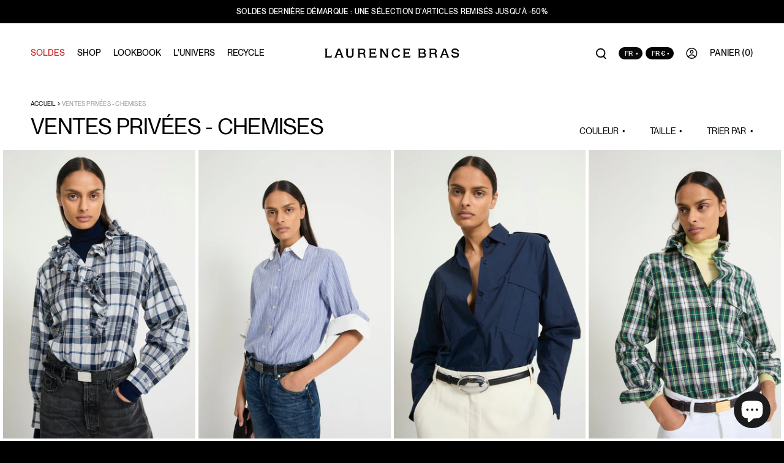

--- FILE ---
content_type: text/html; charset=utf-8
request_url: https://laurencebras.com/collections/ventes-privees-chemises-et-tops
body_size: 71573
content:
<!doctype html>
<html class="no-js" lang="fr">
  <head>
    <script>
      window.dataLayer = window.dataLayer || [];
    </script>
    <!-- Google Tag Manager -->
<script>(function(w,d,s,l,i){w[l]=w[l]||[];w[l].push({'gtm.start':
new Date().getTime(),event:'gtm.js'});var f=d.getElementsByTagName(s)[0],
j=d.createElement(s),dl=l!='dataLayer'?'&l='+l:'';j.async=true;j.src=
'https://www.googletagmanager.com/gtm.js?id='+i+dl;f.parentNode.insertBefore(j,f);
})(window,document,'script','dataLayer','GTM-WJDRXKD');</script>
<!-- End Google Tag Manager -->
<!-- TAGinstall START -->
<script>
 (function(w) {  var first = document.getElementsByTagName('script')[0];  var script = document.createElement('script');  script.async = true;  script.src = 'https://gtm.taginstall.com/sites/ec108482a3899e1009b63c670820436e44a5cddf732245b4865f99860285405e/gtm-data-layer-108-210715340.js';  script.addEventListener ("load", function() {  function start() {    var allProducts = [{name: "BLOUSE PHO",title: "BLOUSE PHO",id: "25W-SH066CPHO-BLU-BLUE-CHECKS-34#119157",price: "198.0",brand: "LAURENCE BRAS",category: "CHEMISE",variant: "34 \/ BLEU",productId: "15008802603331",variantId: "53317490573635",handle: "shirt-pho-bleu",},{name: "CHEMISE ACOUSTIQUE",title: "CHEMISE ACOUSTIQUE",id: "25W-SH065RACOUST-BLU-BLUE-STRIPES-34#119202",price: "175.0",brand: "LAURENCE BRAS",category: "CHEMISE",variant: "34 \/ BLEU",productId: "15008772129091",variantId: "53317431460163",handle: "shirt-acoustique-bleu",},{name: "CHEMISE OFFICER",title: "CHEMISE OFFICER",id: "25W-SH063UOFFICE-NAV-NAVY-34#119232",price: "186.0",brand: "LAURENCE BRAS",category: "CHEMISE",variant: "34 \/ BLEU",productId: "15008760430915",variantId: "53317416878403",handle: "shirt-officer-bleu",},{name: "CHEMISE CHIARA",title: "CHEMISE CHIARA",id: "25W-SH068CCHIARA-GRE-GREEN-CHECKS-34#119142",price: "204.0",brand: "LAURENCE BRAS",category: "CHEMISE",variant: "34 \/ VERT",productId: "15008806306115",variantId: "53317505712451",handle: "shirt-chiara-vert",},{name: "CHEMISE ARTISTE",title: "CHEMISE ARTISTE",id: "25W-SH034CARTIST-TUR-TURQUOISE-CHECKS-34#118504",price: "160.0",brand: "LAURENCE BRAS",category: "CHEMISE",variant: "34 \/ BLEU",productId: "14794075373891",variantId: "52617550430531",handle: "shirt-artiste-bleu",},{name: "CHEMISE CROUSTINETTE",title: "CHEMISE CROUSTINETTE",id: "25W-SH034CCROUST-TUR-TURQUOISE-CHECKS-34#118499",price: "135.0",brand: "LAURENCE BRAS",category: "CHEMISE",variant: "34 \/ BLEU",productId: "14794075472195",variantId: "52617550725443",handle: "shirt-croustinette-bleu",},{name: "CHEMISE MARINA",title: "CHEMISE MARINA",id: "25W-SH065RMARINA-BLU-BLUE-STRIPES-34#119197",price: "174.0",brand: "LAURENCE BRAS",category: "CHEMISE",variant: "34 \/ BLEU",productId: "15008782057795",variantId: "53317445583171",handle: "shirt-marina-bleu",},{name: "CHEMISE MARINA",title: "CHEMISE MARINA",id: "25W-SH034CMARINA-GRE-GREEN-CHECKS-34#118494",price: "130.0",brand: "LAURENCE BRAS",category: "CHEMISE",variant: "34 \/ VERT",productId: "14794075603267",variantId: "52617551151427",handle: "shirt-marina-vert",},{name: "CHEMISE CROUSTINETTE",title: "CHEMISE CROUSTINETTE",id: "25W-SH063UCROUST-BEI-BEIGE-34#119317",price: "145.0",brand: "LAURENCE BRAS",category: "CHEMISE",variant: "34 \/ BEIGE",productId: "15008753549635",variantId: "53317366710595",handle: "shirt-croustinette-beige",},{name: "CHEMISE CROUSTINETTE",title: "CHEMISE CROUSTINETTE",id: "25W-SH063UCROUST-KHA-KHAKI-34#119312",price: "145.0",brand: "LAURENCE BRAS",category: "CHEMISE",variant: "34 \/ VERT",productId: "15008753647939",variantId: "53317367988547",handle: "shirt-croustinette-vert",},{name: "CHEMISE CORDE",title: "CHEMISE CORDE",id: "25W-SH063UCORDE-WHI-WHITE-34#119322",price: "210.0",brand: "LAURENCE BRAS",category: "CHEMISE",variant: "34 \/ BLANC",productId: "15008753353027",variantId: "53317365694787",handle: "shirt-corde-blanc",},{name: "BLOUSE JUULIVA",title: "BLOUSE JUULIVA",id: "25W-SH063UJUULIV-KHA-KHAKI-34#119267",price: "120.0",brand: "LAURENCE BRAS",category: "CHEMISE",variant: "34 \/ VERT",productId: "15008757350723",variantId: "53317394596163",handle: "shirt-juuliva-vert",},{name: "BLOUSE CALUMET",title: "BLOUSE CALUMET",id: "25W-SH082RCALUME-GOL-GOLD-STRIPES-34#119097",price: "186.0",brand: "LAURENCE BRAS",category: "CHEMISE",variant: "34 \/ DORÉ",productId: "15008810533187",variantId: "53317524390211",handle: "shirt-calumet-dore",},{name: "CHEMISE OFFICER",title: "CHEMISE OFFICER",id: "25W-SH063UOFFICE-KHA-KHAKI-34#119237",price: "186.0",brand: "LAURENCE BRAS",category: "CHEMISE",variant: "34 \/ VERT",productId: "15008758268227",variantId: "53317400658243",handle: "shirt-officer-vert",},];  var shopCurrency = 'EUR';  var collectionTitle = "Ventes Privées - Chemises";    var customer = {  customerType: 'guest'  };    var pageType = 'Collection Page';  var searchPerformed = false;  var cart = {  "items": [],  "total": 0.0,  "currency": "EUR",  };  if (!w.__TAGinstall) {  console.error('Unable to initialize Easy Tag - GTM & Data Layer.');  return;  }  w.__TAGinstall.init({  shopCurrency, allProducts, collectionTitle, searchPerformed, pageType, customer, cartData: cart  });    w.__TAGinstall.onCollectionPage({  shopCurrency, collectionTitle, pageType, allProducts, searchPerformed  });    };  if (w.__TAGinstall && w.__TAGinstall.boot) {  w.__TAGinstall.boot(start);  }  }, false);  first.parentNode.insertBefore(script, first); })(window);  
</script>
<!-- TAGinstall END -->

    
    <meta name="google-site-verification" content="8MsJPVdQswhoMe-o-CsjeD72KmwL4IcbT9aSZ4pDXcY" />
    <meta name="p:domain_verify" content="de3e69384dbed4ea5f15d6ceafc91627"/>
    <meta name="facebook-domain-verification" content="o14c6626fsusyq0xf0s73u3261uwox" />
    <!-- Snap Pixel Code --> <script type='text/javascript'> (function(e,t,n){if(e.snaptr)return;var a=e.snaptr=function() {a.handleRequest?a.handleRequest.apply(a,arguments):a.queue.push(arguments)}; a.queue=[];var s='script';r=t.createElement(s);r.async=!0; r.src=n;var u=t.getElementsByTagName(s)[0]; u.parentNode.insertBefore(r,u);})(window,document, 'https://sc-static.net/scevent.min.js'); snaptr('init', '46fc0149-6067-448d-8811-5dd7590f0f20', { 'user_email': '__INSERT_USER_EMAIL__' }); snaptr('track', 'PAGE_VIEW'); </script> <!-- End Snap Pixel Code -->

    <meta charset="utf-8">
    <meta http-equiv="X-UA-Compatible" content="IE=edge">
    <meta name="viewport" content="width=device-width,initial-scale=1">
    <meta name="theme-color" content="">
    <link rel="canonical" href="https://laurencebras.com/collections/ventes-privees-chemises-et-tops">
    <link rel="preconnect" href="https://cdn.shopify.com" crossorigin><link rel="icon" type="image/png" href="//laurencebras.com/cdn/shop/files/VO5_LOGOFINAL-03_32x32.png?v=1739893296">
    <title>
      Ventes Privées - Chemises et tops - Laurence Bras
</title>

    
      <meta name="description" content="À l&#39;occasion de nos ventes privées découvrez nos chemises et tops.">
    

    

<meta property="og:site_name" content="Laurence Bras">
<meta property="og:url" content="https://laurencebras.com/collections/ventes-privees-chemises-et-tops">
<meta property="og:title" content="Ventes Privées - Chemises et tops - Laurence Bras">
<meta property="og:type" content="product.group">
<meta property="og:description" content="À l&#39;occasion de nos ventes privées découvrez nos chemises et tops."><meta property="og:image" content="http://laurencebras.com/cdn/shop/collections/VP_-_CHEMISES.jpg?v=1766064479">
  <meta property="og:image:secure_url" content="https://laurencebras.com/cdn/shop/collections/VP_-_CHEMISES.jpg?v=1766064479">
  <meta property="og:image:width" content="5120">
  <meta property="og:image:height" content="2880"><meta name="twitter:card" content="summary_large_image">
<meta name="twitter:title" content="Ventes Privées - Chemises et tops - Laurence Bras">
<meta name="twitter:description" content="À l&#39;occasion de nos ventes privées découvrez nos chemises et tops.">


    

    

  

  <script>window.performance && window.performance.mark && window.performance.mark('shopify.content_for_header.start');</script><meta name="google-site-verification" content="jQYEuDU77_ZgOHwwb3YmDWH3NTme9XT8oiJ3JOde4h8">
<meta name="google-site-verification" content="GN4C_gbUjjvs6OYGTQR1oSvrj3pIO6APuv345xkpJIg">
<meta id="shopify-digital-wallet" name="shopify-digital-wallet" content="/26961051745/digital_wallets/dialog">
<meta name="shopify-checkout-api-token" content="606df639b38c405d666ae5362e037bd0">
<meta id="in-context-paypal-metadata" data-shop-id="26961051745" data-venmo-supported="false" data-environment="production" data-locale="fr_FR" data-paypal-v4="true" data-currency="EUR">
<link rel="alternate" type="application/atom+xml" title="Feed" href="/collections/ventes-privees-chemises-et-tops.atom" />
<link rel="alternate" hreflang="x-default" href="https://laurencebras.com/collections/ventes-privees-chemises-et-tops">
<link rel="alternate" hreflang="fr" href="https://laurencebras.com/collections/ventes-privees-chemises-et-tops">
<link rel="alternate" hreflang="en" href="https://laurencebras.com/en/collections/ventes-privees-chemises-et-tops">
<link rel="alternate" hreflang="es" href="https://laurencebras.com/es/collections/ventes-privees-chemises-et-tops">
<link rel="alternate" type="application/json+oembed" href="https://laurencebras.com/collections/ventes-privees-chemises-et-tops.oembed">
<script async="async" src="/checkouts/internal/preloads.js?locale=fr-FR"></script>
<link rel="preconnect" href="https://shop.app" crossorigin="anonymous">
<script async="async" src="https://shop.app/checkouts/internal/preloads.js?locale=fr-FR&shop_id=26961051745" crossorigin="anonymous"></script>
<script id="apple-pay-shop-capabilities" type="application/json">{"shopId":26961051745,"countryCode":"FR","currencyCode":"EUR","merchantCapabilities":["supports3DS"],"merchantId":"gid:\/\/shopify\/Shop\/26961051745","merchantName":"Laurence Bras","requiredBillingContactFields":["postalAddress","email","phone"],"requiredShippingContactFields":["postalAddress","email","phone"],"shippingType":"shipping","supportedNetworks":["visa","masterCard","amex","maestro"],"total":{"type":"pending","label":"Laurence Bras","amount":"1.00"},"shopifyPaymentsEnabled":true,"supportsSubscriptions":true}</script>
<script id="shopify-features" type="application/json">{"accessToken":"606df639b38c405d666ae5362e037bd0","betas":["rich-media-storefront-analytics"],"domain":"laurencebras.com","predictiveSearch":true,"shopId":26961051745,"locale":"fr"}</script>
<script>var Shopify = Shopify || {};
Shopify.shop = "laurencebras.myshopify.com";
Shopify.locale = "fr";
Shopify.currency = {"active":"EUR","rate":"1.0"};
Shopify.country = "FR";
Shopify.theme = {"name":"laurencebras01-pam\/master","id":122439827553,"schema_name":"LaurenceBras3","schema_version":"1.0.0","theme_store_id":null,"role":"main"};
Shopify.theme.handle = "null";
Shopify.theme.style = {"id":null,"handle":null};
Shopify.cdnHost = "laurencebras.com/cdn";
Shopify.routes = Shopify.routes || {};
Shopify.routes.root = "/";</script>
<script type="module">!function(o){(o.Shopify=o.Shopify||{}).modules=!0}(window);</script>
<script>!function(o){function n(){var o=[];function n(){o.push(Array.prototype.slice.apply(arguments))}return n.q=o,n}var t=o.Shopify=o.Shopify||{};t.loadFeatures=n(),t.autoloadFeatures=n()}(window);</script>
<script>
  window.ShopifyPay = window.ShopifyPay || {};
  window.ShopifyPay.apiHost = "shop.app\/pay";
  window.ShopifyPay.redirectState = null;
</script>
<script id="shop-js-analytics" type="application/json">{"pageType":"collection"}</script>
<script defer="defer" async type="module" src="//laurencebras.com/cdn/shopifycloud/shop-js/modules/v2/client.init-shop-cart-sync_DyYWCJny.fr.esm.js"></script>
<script defer="defer" async type="module" src="//laurencebras.com/cdn/shopifycloud/shop-js/modules/v2/chunk.common_BDBm0ZZC.esm.js"></script>
<script type="module">
  await import("//laurencebras.com/cdn/shopifycloud/shop-js/modules/v2/client.init-shop-cart-sync_DyYWCJny.fr.esm.js");
await import("//laurencebras.com/cdn/shopifycloud/shop-js/modules/v2/chunk.common_BDBm0ZZC.esm.js");

  window.Shopify.SignInWithShop?.initShopCartSync?.({"fedCMEnabled":true,"windoidEnabled":true});

</script>
<script>
  window.Shopify = window.Shopify || {};
  if (!window.Shopify.featureAssets) window.Shopify.featureAssets = {};
  window.Shopify.featureAssets['shop-js'] = {"shop-cart-sync":["modules/v2/client.shop-cart-sync_B_Bw5PRo.fr.esm.js","modules/v2/chunk.common_BDBm0ZZC.esm.js"],"init-fed-cm":["modules/v2/client.init-fed-cm_-pdRnAOg.fr.esm.js","modules/v2/chunk.common_BDBm0ZZC.esm.js"],"init-windoid":["modules/v2/client.init-windoid_DnYlFG1h.fr.esm.js","modules/v2/chunk.common_BDBm0ZZC.esm.js"],"init-shop-email-lookup-coordinator":["modules/v2/client.init-shop-email-lookup-coordinator_BCzilhpw.fr.esm.js","modules/v2/chunk.common_BDBm0ZZC.esm.js"],"shop-cash-offers":["modules/v2/client.shop-cash-offers_C5kHJTSN.fr.esm.js","modules/v2/chunk.common_BDBm0ZZC.esm.js","modules/v2/chunk.modal_CtqKD1z8.esm.js"],"shop-button":["modules/v2/client.shop-button_mcpRJFuh.fr.esm.js","modules/v2/chunk.common_BDBm0ZZC.esm.js"],"shop-toast-manager":["modules/v2/client.shop-toast-manager_C_QXj6h0.fr.esm.js","modules/v2/chunk.common_BDBm0ZZC.esm.js"],"avatar":["modules/v2/client.avatar_BTnouDA3.fr.esm.js"],"pay-button":["modules/v2/client.pay-button_DsS5m06H.fr.esm.js","modules/v2/chunk.common_BDBm0ZZC.esm.js"],"init-shop-cart-sync":["modules/v2/client.init-shop-cart-sync_DyYWCJny.fr.esm.js","modules/v2/chunk.common_BDBm0ZZC.esm.js"],"shop-login-button":["modules/v2/client.shop-login-button_BEQFZ84Y.fr.esm.js","modules/v2/chunk.common_BDBm0ZZC.esm.js","modules/v2/chunk.modal_CtqKD1z8.esm.js"],"init-customer-accounts-sign-up":["modules/v2/client.init-customer-accounts-sign-up_QowAcxX2.fr.esm.js","modules/v2/client.shop-login-button_BEQFZ84Y.fr.esm.js","modules/v2/chunk.common_BDBm0ZZC.esm.js","modules/v2/chunk.modal_CtqKD1z8.esm.js"],"init-shop-for-new-customer-accounts":["modules/v2/client.init-shop-for-new-customer-accounts_BFJXT-UG.fr.esm.js","modules/v2/client.shop-login-button_BEQFZ84Y.fr.esm.js","modules/v2/chunk.common_BDBm0ZZC.esm.js","modules/v2/chunk.modal_CtqKD1z8.esm.js"],"init-customer-accounts":["modules/v2/client.init-customer-accounts_BBfGV8Xt.fr.esm.js","modules/v2/client.shop-login-button_BEQFZ84Y.fr.esm.js","modules/v2/chunk.common_BDBm0ZZC.esm.js","modules/v2/chunk.modal_CtqKD1z8.esm.js"],"shop-follow-button":["modules/v2/client.shop-follow-button_9fzI0NJX.fr.esm.js","modules/v2/chunk.common_BDBm0ZZC.esm.js","modules/v2/chunk.modal_CtqKD1z8.esm.js"],"checkout-modal":["modules/v2/client.checkout-modal_DHwrZ6kr.fr.esm.js","modules/v2/chunk.common_BDBm0ZZC.esm.js","modules/v2/chunk.modal_CtqKD1z8.esm.js"],"lead-capture":["modules/v2/client.lead-capture_D3unuPP3.fr.esm.js","modules/v2/chunk.common_BDBm0ZZC.esm.js","modules/v2/chunk.modal_CtqKD1z8.esm.js"],"shop-login":["modules/v2/client.shop-login_C8y8Opox.fr.esm.js","modules/v2/chunk.common_BDBm0ZZC.esm.js","modules/v2/chunk.modal_CtqKD1z8.esm.js"],"payment-terms":["modules/v2/client.payment-terms_DoIedF_y.fr.esm.js","modules/v2/chunk.common_BDBm0ZZC.esm.js","modules/v2/chunk.modal_CtqKD1z8.esm.js"]};
</script>
<script>(function() {
  var isLoaded = false;
  function asyncLoad() {
    if (isLoaded) return;
    isLoaded = true;
    var urls = ["https:\/\/crossborder-integration.global-e.com\/resources\/js\/app?shop=laurencebras.myshopify.com","\/\/cdn.shopify.com\/proxy\/9f36a81330be6e7304313323c0c5d4382e5dc6f1eeca704f2e64e78fc945dcd5\/web.global-e.com\/merchant\/storefrontattributes?merchantid=10001751\u0026shop=laurencebras.myshopify.com\u0026sp-cache-control=cHVibGljLCBtYXgtYWdlPTkwMA","\/\/cdn.shopify.com\/proxy\/6eb5feaac18537e2e09e0e7117e55c9d982d1edc1efc4ec361a6b9e90b874fbf\/web.baback.co\/internal\/v2\/shopify-embed?shop=laurencebras.myshopify.com\u0026sp-cache-control=cHVibGljLCBtYXgtYWdlPTkwMA"];
    for (var i = 0; i < urls.length; i++) {
      var s = document.createElement('script');
      s.type = 'text/javascript';
      s.async = true;
      s.src = urls[i];
      var x = document.getElementsByTagName('script')[0];
      x.parentNode.insertBefore(s, x);
    }
  };
  if(window.attachEvent) {
    window.attachEvent('onload', asyncLoad);
  } else {
    window.addEventListener('load', asyncLoad, false);
  }
})();</script>
<script id="__st">var __st={"a":26961051745,"offset":3600,"reqid":"e630b7d4-683d-4738-be2c-5b6817b2dc0a-1768932971","pageurl":"laurencebras.com\/collections\/ventes-privees-chemises-et-tops","u":"9149dff21d23","p":"collection","rtyp":"collection","rid":615402996035};</script>
<script>window.ShopifyPaypalV4VisibilityTracking = true;</script>
<script id="captcha-bootstrap">!function(){'use strict';const t='contact',e='account',n='new_comment',o=[[t,t],['blogs',n],['comments',n],[t,'customer']],c=[[e,'customer_login'],[e,'guest_login'],[e,'recover_customer_password'],[e,'create_customer']],r=t=>t.map((([t,e])=>`form[action*='/${t}']:not([data-nocaptcha='true']) input[name='form_type'][value='${e}']`)).join(','),a=t=>()=>t?[...document.querySelectorAll(t)].map((t=>t.form)):[];function s(){const t=[...o],e=r(t);return a(e)}const i='password',u='form_key',d=['recaptcha-v3-token','g-recaptcha-response','h-captcha-response',i],f=()=>{try{return window.sessionStorage}catch{return}},m='__shopify_v',_=t=>t.elements[u];function p(t,e,n=!1){try{const o=window.sessionStorage,c=JSON.parse(o.getItem(e)),{data:r}=function(t){const{data:e,action:n}=t;return t[m]||n?{data:e,action:n}:{data:t,action:n}}(c);for(const[e,n]of Object.entries(r))t.elements[e]&&(t.elements[e].value=n);n&&o.removeItem(e)}catch(o){console.error('form repopulation failed',{error:o})}}const l='form_type',E='cptcha';function T(t){t.dataset[E]=!0}const w=window,h=w.document,L='Shopify',v='ce_forms',y='captcha';let A=!1;((t,e)=>{const n=(g='f06e6c50-85a8-45c8-87d0-21a2b65856fe',I='https://cdn.shopify.com/shopifycloud/storefront-forms-hcaptcha/ce_storefront_forms_captcha_hcaptcha.v1.5.2.iife.js',D={infoText:'Protégé par hCaptcha',privacyText:'Confidentialité',termsText:'Conditions'},(t,e,n)=>{const o=w[L][v],c=o.bindForm;if(c)return c(t,g,e,D).then(n);var r;o.q.push([[t,g,e,D],n]),r=I,A||(h.body.append(Object.assign(h.createElement('script'),{id:'captcha-provider',async:!0,src:r})),A=!0)});var g,I,D;w[L]=w[L]||{},w[L][v]=w[L][v]||{},w[L][v].q=[],w[L][y]=w[L][y]||{},w[L][y].protect=function(t,e){n(t,void 0,e),T(t)},Object.freeze(w[L][y]),function(t,e,n,w,h,L){const[v,y,A,g]=function(t,e,n){const i=e?o:[],u=t?c:[],d=[...i,...u],f=r(d),m=r(i),_=r(d.filter((([t,e])=>n.includes(e))));return[a(f),a(m),a(_),s()]}(w,h,L),I=t=>{const e=t.target;return e instanceof HTMLFormElement?e:e&&e.form},D=t=>v().includes(t);t.addEventListener('submit',(t=>{const e=I(t);if(!e)return;const n=D(e)&&!e.dataset.hcaptchaBound&&!e.dataset.recaptchaBound,o=_(e),c=g().includes(e)&&(!o||!o.value);(n||c)&&t.preventDefault(),c&&!n&&(function(t){try{if(!f())return;!function(t){const e=f();if(!e)return;const n=_(t);if(!n)return;const o=n.value;o&&e.removeItem(o)}(t);const e=Array.from(Array(32),(()=>Math.random().toString(36)[2])).join('');!function(t,e){_(t)||t.append(Object.assign(document.createElement('input'),{type:'hidden',name:u})),t.elements[u].value=e}(t,e),function(t,e){const n=f();if(!n)return;const o=[...t.querySelectorAll(`input[type='${i}']`)].map((({name:t})=>t)),c=[...d,...o],r={};for(const[a,s]of new FormData(t).entries())c.includes(a)||(r[a]=s);n.setItem(e,JSON.stringify({[m]:1,action:t.action,data:r}))}(t,e)}catch(e){console.error('failed to persist form',e)}}(e),e.submit())}));const S=(t,e)=>{t&&!t.dataset[E]&&(n(t,e.some((e=>e===t))),T(t))};for(const o of['focusin','change'])t.addEventListener(o,(t=>{const e=I(t);D(e)&&S(e,y())}));const B=e.get('form_key'),M=e.get(l),P=B&&M;t.addEventListener('DOMContentLoaded',(()=>{const t=y();if(P)for(const e of t)e.elements[l].value===M&&p(e,B);[...new Set([...A(),...v().filter((t=>'true'===t.dataset.shopifyCaptcha))])].forEach((e=>S(e,t)))}))}(h,new URLSearchParams(w.location.search),n,t,e,['guest_login'])})(!1,!0)}();</script>
<script integrity="sha256-4kQ18oKyAcykRKYeNunJcIwy7WH5gtpwJnB7kiuLZ1E=" data-source-attribution="shopify.loadfeatures" defer="defer" src="//laurencebras.com/cdn/shopifycloud/storefront/assets/storefront/load_feature-a0a9edcb.js" crossorigin="anonymous"></script>
<script crossorigin="anonymous" defer="defer" src="//laurencebras.com/cdn/shopifycloud/storefront/assets/shopify_pay/storefront-65b4c6d7.js?v=20250812"></script>
<script data-source-attribution="shopify.dynamic_checkout.dynamic.init">var Shopify=Shopify||{};Shopify.PaymentButton=Shopify.PaymentButton||{isStorefrontPortableWallets:!0,init:function(){window.Shopify.PaymentButton.init=function(){};var t=document.createElement("script");t.src="https://laurencebras.com/cdn/shopifycloud/portable-wallets/latest/portable-wallets.fr.js",t.type="module",document.head.appendChild(t)}};
</script>
<script data-source-attribution="shopify.dynamic_checkout.buyer_consent">
  function portableWalletsHideBuyerConsent(e){var t=document.getElementById("shopify-buyer-consent"),n=document.getElementById("shopify-subscription-policy-button");t&&n&&(t.classList.add("hidden"),t.setAttribute("aria-hidden","true"),n.removeEventListener("click",e))}function portableWalletsShowBuyerConsent(e){var t=document.getElementById("shopify-buyer-consent"),n=document.getElementById("shopify-subscription-policy-button");t&&n&&(t.classList.remove("hidden"),t.removeAttribute("aria-hidden"),n.addEventListener("click",e))}window.Shopify?.PaymentButton&&(window.Shopify.PaymentButton.hideBuyerConsent=portableWalletsHideBuyerConsent,window.Shopify.PaymentButton.showBuyerConsent=portableWalletsShowBuyerConsent);
</script>
<script data-source-attribution="shopify.dynamic_checkout.cart.bootstrap">document.addEventListener("DOMContentLoaded",(function(){function t(){return document.querySelector("shopify-accelerated-checkout-cart, shopify-accelerated-checkout")}if(t())Shopify.PaymentButton.init();else{new MutationObserver((function(e,n){t()&&(Shopify.PaymentButton.init(),n.disconnect())})).observe(document.body,{childList:!0,subtree:!0})}}));
</script>
<script id='scb4127' type='text/javascript' async='' src='https://laurencebras.com/cdn/shopifycloud/privacy-banner/storefront-banner.js'></script><link id="shopify-accelerated-checkout-styles" rel="stylesheet" media="screen" href="https://laurencebras.com/cdn/shopifycloud/portable-wallets/latest/accelerated-checkout-backwards-compat.css" crossorigin="anonymous">
<style id="shopify-accelerated-checkout-cart">
        #shopify-buyer-consent {
  margin-top: 1em;
  display: inline-block;
  width: 100%;
}

#shopify-buyer-consent.hidden {
  display: none;
}

#shopify-subscription-policy-button {
  background: none;
  border: none;
  padding: 0;
  text-decoration: underline;
  font-size: inherit;
  cursor: pointer;
}

#shopify-subscription-policy-button::before {
  box-shadow: none;
}

      </style>

<script>window.performance && window.performance.mark && window.performance.mark('shopify.content_for_header.end');</script>

      <style data-shopify>
        :root {
          --color-background: #000000;
          --color-copy: #ffffff;
          --white: #ffffff;
          --black: #0A0A0A;
          --beige: #F7F4ED;
          --spacing-sections-desktop: 80px;
          --spacing-sections-mobile: 56px;
        }
      </style>

      

      <script>
        window.performance.mark('debut:theme_stylesheet_loaded.start');

        function onLoadStylesheet() {
          performance.mark('debut:theme_stylesheet_loaded.end');
          performance.measure('debut:theme_stylesheet_loaded', 'debut:theme_stylesheet_loaded.start', 'debut:theme_stylesheet_loaded.end');

          var url = "//laurencebras.com/cdn/shop/t/17/assets/theme.css?v=86566099352628777371756890582";
          var link = document.querySelector('link[href="' + url + '"]');
          link.loaded = true;
          link.dispatchEvent(new Event('load'));
        }
      </script>

      <link href="//laurencebras.com/cdn/shop/t/17/assets/PPNeueMontreal-SemiBold.woff2?v=168811857947840290491657008656" as="font" crossorigin="anonymous" rel="preload">
      <link href="//laurencebras.com/cdn/shop/t/17/assets/PPNeueMontreal-Bold.woff2?v=55969634739831702531657008657" as="font" crossorigin="anonymous" rel="preload">
      <link href="//laurencebras.com/cdn/shop/t/17/assets/PPNeueMontreal-BoldItalic.woff2?v=22783329717134007761657008656" as="font" crossorigin="anonymous" rel="preload">
      <link href="//laurencebras.com/cdn/shop/t/17/assets/PPNeueMontreal-Italic.woff2?v=4673506822122061591657008658" as="font" crossorigin="anonymous" rel="preload">
      <link href="//laurencebras.com/cdn/shop/t/17/assets/PPNeueMontreal-Medium.woff2?v=127541203250342225241657008661" as="font" crossorigin="anonymous" rel="preload">
      <link href="//laurencebras.com/cdn/shop/t/17/assets/PPNeueMontreal-Regular.woff2?v=171928868889137317061657008655" as="font" crossorigin="anonymous" rel="preload">

      <link href="//laurencebras.com/cdn/shop/t/17/assets/base.css?v=13154400308530036161758727784" rel="stylesheet" type="text/css" media="all" />
      <link href="//laurencebras.com/cdn/shop/t/17/assets/theme.css?v=86566099352628777371756890582" rel="stylesheet" type="text/css" media="all" />

      <link href="//laurencebras.com/cdn/shop/t/17/assets/base.css?v=13154400308530036161758727784" rel="stylesheet" type="text/css" media="all" />
      <link href="//laurencebras.com/cdn/shop/t/17/assets/theme.css?v=86566099352628777371756890582" rel="stylesheet" type="text/css" media="all" />

      <script>
      document.documentElement.className = document.documentElement.className.replace('no-js', 'js');
      if(Shopify.designMode) document.documentElement.classList.add('shopify-design-mode');
      </script>

      <link href="//laurencebras.com/cdn/shop/t/17/assets/swiper-bundle.min.css?v=40775391388818858451744215126" rel="stylesheet" type="text/css" media="all" />
      <link href="//laurencebras.com/cdn/shop/t/17/assets/swiper-bundle.min.js?v=42284339963626483031744319712" as="script" rel="preload">
      <link href="//laurencebras.com/cdn/shop/t/17/assets/gsap.min.js?v=63856540745804407941744215124" as="script" rel="preload">
      <link href="//laurencebras.com/cdn/shop/t/17/assets/ScrollTrigger.min.js?v=51844696078135174451744215123" as="script" rel="preload">
      <link href="//laurencebras.com/cdn/shop/t/17/assets/muxt-video.js?v=23830083311973440061744215125" as="script" rel="preload">
      <link href="//laurencebras.com/cdn/shop/t/17/assets/global.js?v=38328546366619634111749204298" as="script" rel="preload">
      <link href="//laurencebras.com/cdn/shop/t/17/assets/pinch-zoom.umd.js?v=81536024381012617471657008661" as="script" rel="preload">
  

<!-- BEGIN app block: shopify://apps/klaviyo-email-marketing-sms/blocks/klaviyo-onsite-embed/2632fe16-c075-4321-a88b-50b567f42507 -->












  <script async src="https://static.klaviyo.com/onsite/js/QZe7rp/klaviyo.js?company_id=QZe7rp"></script>
  <script>!function(){if(!window.klaviyo){window._klOnsite=window._klOnsite||[];try{window.klaviyo=new Proxy({},{get:function(n,i){return"push"===i?function(){var n;(n=window._klOnsite).push.apply(n,arguments)}:function(){for(var n=arguments.length,o=new Array(n),w=0;w<n;w++)o[w]=arguments[w];var t="function"==typeof o[o.length-1]?o.pop():void 0,e=new Promise((function(n){window._klOnsite.push([i].concat(o,[function(i){t&&t(i),n(i)}]))}));return e}}})}catch(n){window.klaviyo=window.klaviyo||[],window.klaviyo.push=function(){var n;(n=window._klOnsite).push.apply(n,arguments)}}}}();</script>

  




  <script>
    window.klaviyoReviewsProductDesignMode = false
  </script>







<!-- END app block --><!-- BEGIN app block: shopify://apps/pagefly-page-builder/blocks/app-embed/83e179f7-59a0-4589-8c66-c0dddf959200 -->

<!-- BEGIN app snippet: pagefly-cro-ab-testing-main -->







<script>
  ;(function () {
    const url = new URL(window.location)
    const viewParam = url.searchParams.get('view')
    if (viewParam && viewParam.includes('variant-pf-')) {
      url.searchParams.set('pf_v', viewParam)
      url.searchParams.delete('view')
      window.history.replaceState({}, '', url)
    }
  })()
</script>



<script type='module'>
  
  window.PAGEFLY_CRO = window.PAGEFLY_CRO || {}

  window.PAGEFLY_CRO['data_debug'] = {
    original_template_suffix: "all_collections",
    allow_ab_test: false,
    ab_test_start_time: 0,
    ab_test_end_time: 0,
    today_date_time: 1768932972000,
  }
  window.PAGEFLY_CRO['GA4'] = { enabled: false}
</script>

<!-- END app snippet -->








  <script src='https://cdn.shopify.com/extensions/019bb4f9-aed6-78a3-be91-e9d44663e6bf/pagefly-page-builder-215/assets/pagefly-helper.js' defer='defer'></script>

  <script src='https://cdn.shopify.com/extensions/019bb4f9-aed6-78a3-be91-e9d44663e6bf/pagefly-page-builder-215/assets/pagefly-general-helper.js' defer='defer'></script>

  <script src='https://cdn.shopify.com/extensions/019bb4f9-aed6-78a3-be91-e9d44663e6bf/pagefly-page-builder-215/assets/pagefly-snap-slider.js' defer='defer'></script>

  <script src='https://cdn.shopify.com/extensions/019bb4f9-aed6-78a3-be91-e9d44663e6bf/pagefly-page-builder-215/assets/pagefly-slideshow-v3.js' defer='defer'></script>

  <script src='https://cdn.shopify.com/extensions/019bb4f9-aed6-78a3-be91-e9d44663e6bf/pagefly-page-builder-215/assets/pagefly-slideshow-v4.js' defer='defer'></script>

  <script src='https://cdn.shopify.com/extensions/019bb4f9-aed6-78a3-be91-e9d44663e6bf/pagefly-page-builder-215/assets/pagefly-glider.js' defer='defer'></script>

  <script src='https://cdn.shopify.com/extensions/019bb4f9-aed6-78a3-be91-e9d44663e6bf/pagefly-page-builder-215/assets/pagefly-slideshow-v1-v2.js' defer='defer'></script>

  <script src='https://cdn.shopify.com/extensions/019bb4f9-aed6-78a3-be91-e9d44663e6bf/pagefly-page-builder-215/assets/pagefly-product-media.js' defer='defer'></script>

  <script src='https://cdn.shopify.com/extensions/019bb4f9-aed6-78a3-be91-e9d44663e6bf/pagefly-page-builder-215/assets/pagefly-product.js' defer='defer'></script>


<script id='pagefly-helper-data' type='application/json'>
  {
    "page_optimization": {
      "assets_prefetching": false
    },
    "elements_asset_mapper": {
      "Accordion": "https://cdn.shopify.com/extensions/019bb4f9-aed6-78a3-be91-e9d44663e6bf/pagefly-page-builder-215/assets/pagefly-accordion.js",
      "Accordion3": "https://cdn.shopify.com/extensions/019bb4f9-aed6-78a3-be91-e9d44663e6bf/pagefly-page-builder-215/assets/pagefly-accordion3.js",
      "CountDown": "https://cdn.shopify.com/extensions/019bb4f9-aed6-78a3-be91-e9d44663e6bf/pagefly-page-builder-215/assets/pagefly-countdown.js",
      "GMap1": "https://cdn.shopify.com/extensions/019bb4f9-aed6-78a3-be91-e9d44663e6bf/pagefly-page-builder-215/assets/pagefly-gmap.js",
      "GMap2": "https://cdn.shopify.com/extensions/019bb4f9-aed6-78a3-be91-e9d44663e6bf/pagefly-page-builder-215/assets/pagefly-gmap.js",
      "GMapBasicV2": "https://cdn.shopify.com/extensions/019bb4f9-aed6-78a3-be91-e9d44663e6bf/pagefly-page-builder-215/assets/pagefly-gmap.js",
      "GMapAdvancedV2": "https://cdn.shopify.com/extensions/019bb4f9-aed6-78a3-be91-e9d44663e6bf/pagefly-page-builder-215/assets/pagefly-gmap.js",
      "HTML.Video": "https://cdn.shopify.com/extensions/019bb4f9-aed6-78a3-be91-e9d44663e6bf/pagefly-page-builder-215/assets/pagefly-htmlvideo.js",
      "HTML.Video2": "https://cdn.shopify.com/extensions/019bb4f9-aed6-78a3-be91-e9d44663e6bf/pagefly-page-builder-215/assets/pagefly-htmlvideo2.js",
      "HTML.Video3": "https://cdn.shopify.com/extensions/019bb4f9-aed6-78a3-be91-e9d44663e6bf/pagefly-page-builder-215/assets/pagefly-htmlvideo2.js",
      "BackgroundVideo": "https://cdn.shopify.com/extensions/019bb4f9-aed6-78a3-be91-e9d44663e6bf/pagefly-page-builder-215/assets/pagefly-htmlvideo2.js",
      "Instagram": "https://cdn.shopify.com/extensions/019bb4f9-aed6-78a3-be91-e9d44663e6bf/pagefly-page-builder-215/assets/pagefly-instagram.js",
      "Instagram2": "https://cdn.shopify.com/extensions/019bb4f9-aed6-78a3-be91-e9d44663e6bf/pagefly-page-builder-215/assets/pagefly-instagram.js",
      "Insta3": "https://cdn.shopify.com/extensions/019bb4f9-aed6-78a3-be91-e9d44663e6bf/pagefly-page-builder-215/assets/pagefly-instagram3.js",
      "Tabs": "https://cdn.shopify.com/extensions/019bb4f9-aed6-78a3-be91-e9d44663e6bf/pagefly-page-builder-215/assets/pagefly-tab.js",
      "Tabs3": "https://cdn.shopify.com/extensions/019bb4f9-aed6-78a3-be91-e9d44663e6bf/pagefly-page-builder-215/assets/pagefly-tab3.js",
      "ProductBox": "https://cdn.shopify.com/extensions/019bb4f9-aed6-78a3-be91-e9d44663e6bf/pagefly-page-builder-215/assets/pagefly-cart.js",
      "FBPageBox2": "https://cdn.shopify.com/extensions/019bb4f9-aed6-78a3-be91-e9d44663e6bf/pagefly-page-builder-215/assets/pagefly-facebook.js",
      "FBLikeButton2": "https://cdn.shopify.com/extensions/019bb4f9-aed6-78a3-be91-e9d44663e6bf/pagefly-page-builder-215/assets/pagefly-facebook.js",
      "TwitterFeed2": "https://cdn.shopify.com/extensions/019bb4f9-aed6-78a3-be91-e9d44663e6bf/pagefly-page-builder-215/assets/pagefly-twitter.js",
      "Paragraph4": "https://cdn.shopify.com/extensions/019bb4f9-aed6-78a3-be91-e9d44663e6bf/pagefly-page-builder-215/assets/pagefly-paragraph4.js",

      "AliReviews": "https://cdn.shopify.com/extensions/019bb4f9-aed6-78a3-be91-e9d44663e6bf/pagefly-page-builder-215/assets/pagefly-3rd-elements.js",
      "BackInStock": "https://cdn.shopify.com/extensions/019bb4f9-aed6-78a3-be91-e9d44663e6bf/pagefly-page-builder-215/assets/pagefly-3rd-elements.js",
      "GloboBackInStock": "https://cdn.shopify.com/extensions/019bb4f9-aed6-78a3-be91-e9d44663e6bf/pagefly-page-builder-215/assets/pagefly-3rd-elements.js",
      "GrowaveWishlist": "https://cdn.shopify.com/extensions/019bb4f9-aed6-78a3-be91-e9d44663e6bf/pagefly-page-builder-215/assets/pagefly-3rd-elements.js",
      "InfiniteOptionsShopPad": "https://cdn.shopify.com/extensions/019bb4f9-aed6-78a3-be91-e9d44663e6bf/pagefly-page-builder-215/assets/pagefly-3rd-elements.js",
      "InkybayProductPersonalizer": "https://cdn.shopify.com/extensions/019bb4f9-aed6-78a3-be91-e9d44663e6bf/pagefly-page-builder-215/assets/pagefly-3rd-elements.js",
      "LimeSpot": "https://cdn.shopify.com/extensions/019bb4f9-aed6-78a3-be91-e9d44663e6bf/pagefly-page-builder-215/assets/pagefly-3rd-elements.js",
      "Loox": "https://cdn.shopify.com/extensions/019bb4f9-aed6-78a3-be91-e9d44663e6bf/pagefly-page-builder-215/assets/pagefly-3rd-elements.js",
      "Opinew": "https://cdn.shopify.com/extensions/019bb4f9-aed6-78a3-be91-e9d44663e6bf/pagefly-page-builder-215/assets/pagefly-3rd-elements.js",
      "Powr": "https://cdn.shopify.com/extensions/019bb4f9-aed6-78a3-be91-e9d44663e6bf/pagefly-page-builder-215/assets/pagefly-3rd-elements.js",
      "ProductReviews": "https://cdn.shopify.com/extensions/019bb4f9-aed6-78a3-be91-e9d44663e6bf/pagefly-page-builder-215/assets/pagefly-3rd-elements.js",
      "PushOwl": "https://cdn.shopify.com/extensions/019bb4f9-aed6-78a3-be91-e9d44663e6bf/pagefly-page-builder-215/assets/pagefly-3rd-elements.js",
      "ReCharge": "https://cdn.shopify.com/extensions/019bb4f9-aed6-78a3-be91-e9d44663e6bf/pagefly-page-builder-215/assets/pagefly-3rd-elements.js",
      "Rivyo": "https://cdn.shopify.com/extensions/019bb4f9-aed6-78a3-be91-e9d44663e6bf/pagefly-page-builder-215/assets/pagefly-3rd-elements.js",
      "TrackingMore": "https://cdn.shopify.com/extensions/019bb4f9-aed6-78a3-be91-e9d44663e6bf/pagefly-page-builder-215/assets/pagefly-3rd-elements.js",
      "Vitals": "https://cdn.shopify.com/extensions/019bb4f9-aed6-78a3-be91-e9d44663e6bf/pagefly-page-builder-215/assets/pagefly-3rd-elements.js",
      "Wiser": "https://cdn.shopify.com/extensions/019bb4f9-aed6-78a3-be91-e9d44663e6bf/pagefly-page-builder-215/assets/pagefly-3rd-elements.js"
    },
    "custom_elements_mapper": {
      "pf-click-action-element": "https://cdn.shopify.com/extensions/019bb4f9-aed6-78a3-be91-e9d44663e6bf/pagefly-page-builder-215/assets/pagefly-click-action-element.js",
      "pf-dialog-element": "https://cdn.shopify.com/extensions/019bb4f9-aed6-78a3-be91-e9d44663e6bf/pagefly-page-builder-215/assets/pagefly-dialog-element.js"
    }
  }
</script>


<!-- END app block --><!-- BEGIN app block: shopify://apps/supergrid-by-depict/blocks/depict_brand_features/ad5c7d1f-ddfb-424b-b936-7f08c4544f6b -->


<!--
  Merchant: shopify-26961051745
  Market id: 160858209
  Collection id: 615402996035
-->
<script
  id="depict-grid-rendering-script"
  
    
      data-align-images="true"
    
  
  data-desktop-column-spacing="25px"
  data-desktop-row-spacing="3px"
  data-mobile-column-spacing="8px"
  data-mobile-row-spacing="8px"
  data-desktop-margin="0px 0px"
  data-mobile-margin="0px 0px"
  data-columns-mobile="2"
  data-columns-desktop="4"
  data-custom-css='null'
  data-remove-product-card-padding=""
  data-content-blocks="null"
  data-block-ids=""
  data-block-assets=""
  data-block-links=""
  data-duplicates="[]"
  data-collection-id="615402996035"
  data-storefront-access-key="1eb6354abfe33c3341c5080b8da71269"
  data-current-page-product-ids="[&quot;gid://shopify/Product/15008802603331&quot;,&quot;gid://shopify/Product/15008772129091&quot;,&quot;gid://shopify/Product/15008760430915&quot;,&quot;gid://shopify/Product/15008806306115&quot;,&quot;gid://shopify/Product/14794075373891&quot;,&quot;gid://shopify/Product/14794075472195&quot;,&quot;gid://shopify/Product/15008782057795&quot;,&quot;gid://shopify/Product/14794075603267&quot;,&quot;gid://shopify/Product/15008753549635&quot;,&quot;gid://shopify/Product/15008753647939&quot;,&quot;gid://shopify/Product/15008753353027&quot;,&quot;gid://shopify/Product/15008757350723&quot;,&quot;gid://shopify/Product/15008810533187&quot;,&quot;gid://shopify/Product/15008758268227&quot;]"
  data-default-sorting="manual"
  data-image-config="[]"
  data-should-show-watermark="false"
  data-collection-handle="ventes-privees-chemises-et-tops"
  data-paginate='
    {
    "page_size": 50,
    "pages": 1,
    "current_page": 0
    }
  '
  data-ab-tests="null"
  
>
  //# allFunctionsCalledOnLoad
  
    try {
      localStorage.setItem('depict_market_id', 160858209);
    } catch (e) {
      console.error('[Depict] Failed to set depict_market_id:', e);
    }
  

  !function(){"use strict";var t=document.createElement("style");t.textContent='.depict-grid{--default-row-height:minmax(var(--sample-product-height),auto);grid-template-columns:repeat(var(--grid-columns),minmax(0,1fr))!important;gap:var(--grid-gap)!important;row-gap:var(--row-gap,var(--grid-gap))!important;align-items:unset!important;grid-auto-flow:dense!important;grid-template-rows:var(--grid-template-rows)!important;grid-auto-rows:var(--default-row-height)!important;display:grid!important}@media (width<=990px){.depict-grid{gap:var(--mobile-grid-gap)!important;row-gap:var(--mobile-row-gap,var(--mobile-grid-gap))!important}.depict-grid.mobile-custom-margin{margin:var(--mobile-custom-margin)!important}}@media (width>=991px){.depict-grid.desktop-custom-margin{margin:var(--desktop-custom-margin)!important}}.depict-grid:before,.depict-grid:after{display:none!important}.depict-grid>*{width:100%!important;max-width:unset!important;order:var(--order)!important;margin:0!important}.depict-grid>:not(.depict-content-block){grid-row:unset!important;grid-column:unset!important;grid-template-rows:unset!important}#depict-grid-rendering-script,depict-grid-start-beacon,depict-grid-end-beacon{display:none!important}.depict-content-block{grid-column:span var(--grid-column-span);grid-row:span var(--grid-row-span);aspect-ratio:var(--content-aspect-ratio,auto);display:flex!important}@media (pointer:fine){.depict-content-block:not(:hover) .depict-block-image.hover-image,.depict-content-block:has(.depict-block-image.hover-image):hover .depict-block-image:not(.hover-image){opacity:0}}.depict-content-block .d-instagram{right:8px;bottom:var(--instagram-bottom-distance);gap:0;transition:all .2s;display:flex;position:absolute;color:#fff!important}.depict-content-block .d-instagram svg{visibility:hidden;position:absolute}.depict-content-block .d-instagram .shadow-text{pointer-events:none!important;opacity:0!important;margin:0!important;padding:0!important;position:absolute!important}.depict-content-block .d-instagram .clipped-element{backdrop-filter:blur(200px);filter:grayscale()invert()contrast(100000%);min-height:var(--text-height);clip-path:var(--text-clip-path);-webkit-clip-path:var(--text-clip-path);min-width:var(--icon-width);transition:all .2s;display:flex}.depict-content-block:hover .d-instagram .clipped-element{min-width:calc(var(--icon-width) + var(--insta-gap) + var(--text-width))}.depict-content-spacer{height:var(--content-height,auto)}.depict-block-media{contain:strict;max-width:100%;margin-bottom:var(--bottom-alignment-spacing,0px);margin-top:var(--top-alignment-spacing,0px);--instagram-bottom-distance:8px;flex-grow:1;flex-basis:100%;align-self:stretch;align-items:stretch;position:relative}.depict-block-media,.depict-block-media:empty{display:flex!important}.depict-block-media .background-overlay{background:var(--overlay-color);position:absolute;inset:0;display:block!important}.depict-block-media .spacer-rect{width:100%;height:100%;fill:none!important}.depict-block-media .content-text{gap:var(--text-gap);align-items:var(--h-align);width:100%;height:100%;text-align:var(--h-align);justify-content:var(--v-align);flex-direction:column;padding:16px;display:flex;position:absolute}.depict-block-media .content-text:has(.text-part:nth-child(2)) .text-part{max-height:50%}.depict-block-media .content-text .text-part{overflow-clip-margin:2px;white-space:pre-wrap;color:var(--color);margin:0;font-weight:400;overflow:clip}.depict-block-media .content-text .text-part.bold{font-weight:700}.depict-block-media .content-text .text-part.underline{text-decoration:underline}.depict-block-media .content-text .text-part.italic{font-style:italic}.depict-block-media:has(.d-instagram) .content-text{height:calc(100% - (var(--instagram-bottom-distance) + var(--instagram-text-height)))}.depict-block-media video{object-fit:cover;flex-grow:1;width:100%;height:100%;position:absolute;inset:0}.depict-block-media video::-webkit-media-controls-panel{display:none!important}.depict-block-media .depict-block-image{object-fit:cover;width:100%;height:100%;transition:opacity .2s;inset:0}@media (pointer:fine){.depict-block-media .depict-block-image{position:absolute}}@media (pointer:coarse){.depict-block-media:has(.depict-block-image.hover-image){scroll-behavior:smooth;scroll-snap-type:x mandatory;scrollbar-width:none;overflow:auto hidden}.depict-block-media:has(.depict-block-image.hover-image) .depict-block-image{opacity:1;scroll-snap-align:start;flex:0 0 100%;position:static}.depict-block-media:has(.depict-block-image.hover-image):before,.depict-block-media:has(.depict-block-image.hover-image):after{color:#fff;opacity:.65;pointer-events:none;z-index:10;background:#000;border-radius:8px;padding:4px 6px;font-family:system-ui,-apple-system,Segoe UI,Roboto,Helvetica Neue,Arial,sans-serif;font-size:10px;line-height:1;position:absolute;bottom:8px}.depict-block-media:has(.depict-block-image.hover-image):before{content:"● ○";left:50%;transform:translate(-50%)}.depict-block-media:has(.depict-block-image.hover-image):after{content:"○ ●";right:-50%;transform:translate(50%)}}depict-watermark-container{z-index:1000000;color:#000;grid-column:1/-1;justify-content:center;width:100%;font-family:Inter,sans-serif;font-size:10px;font-weight:500;display:flex;position:sticky;bottom:28px}depict-watermark-container.d-fixed{position:fixed;left:0}.depict-watermark{backdrop-filter:blur(8px);color:#fff;white-space:nowrap;direction:ltr;background:#0000004d;border-radius:999px;justify-content:center;align-items:center;gap:4px;padding:5px 10px;text-decoration:none;display:flex;box-shadow:0 1px 2px #0a0d1408}.depict-watermark svg{height:1.6em}\n',document.head.appendChild(t);const e=Symbol("solid-proxy"),n="function"==typeof Proxy,o=Symbol("solid-track"),r={equals:(t,e)=>t===e};let i=P;const c=1,a=2,s={owned:null,cleanups:null,context:null,owner:null};var l=null;let u=null,d=null,f=null,p=null,g=0;function m(t,e){const n=d,o=l,r=0===t.length,i=o,c=r?s:{owned:null,cleanups:null,context:i?i.context:null,owner:i},a=r?t:()=>t((()=>y((()=>B(c)))));l=c,d=null;try{return C(a,!0)}finally{d=n,l=o}}function h(t,e){const n={value:t,observers:null,observerSlots:null,comparator:(e=e?Object.assign({},r,e):r).equals||void 0};return[O.bind(n),t=>("function"==typeof t&&(t=t(n.value)),M(n,t))]}function _(t,e,n){T(E(t,e,!1,c))}function v(t,e,n){i=D;const o=E(t,e,!1,c);o.user=!0,p?p.push(o):T(o)}function b(t,e,n){n=n?Object.assign({},r,n):r;const o=E(t,e,!0,0);return o.observers=null,o.observerSlots=null,o.comparator=n.equals||void 0,T(o),O.bind(o)}function w(t){return C(t,!1)}function y(t){if(null===d)return t();const e=d;d=null;try{return t()}finally{d=e}}function k(t){return null===l||(null===l.cleanups?l.cleanups=[t]:l.cleanups.push(t)),t}function x(t,e){const n=Symbol("context");return{id:n,Provider:z(n),defaultValue:t}}function S(t){let e;return l&&l.context&&void 0!==(e=l.context[t.id])?e:t.defaultValue}function I(t){const e=b(t),n=b((()=>j(e())));return n.toArray=()=>{const t=n();return Array.isArray(t)?t:null!=t?[t]:[]},n}function O(){if(this.sources&&this.state)if(this.state===c)T(this);else{const t=f;f=null,C((()=>R(this)),!1),f=t}if(d){const t=this.observers?this.observers.length:0;d.sources?(d.sources.push(this),d.sourceSlots.push(t)):(d.sources=[this],d.sourceSlots=[t]),this.observers?(this.observers.push(d),this.observerSlots.push(d.sources.length-1)):(this.observers=[d],this.observerSlots=[d.sources.length-1])}return this.value}function M(t,e,n){let o=t.value;return t.comparator&&t.comparator(o,e)||(t.value=e,t.observers&&t.observers.length&&C((()=>{for(let e=0;e<t.observers.length;e+=1){const n=t.observers[e],o=u&&u.running;o&&u.disposed.has(n),(o?n.tState:n.state)||(n.pure?f.push(n):p.push(n),n.observers&&L(n)),o||(n.state=c)}if(f.length>1e6)throw f=[],Error()}),!1)),e}function T(t){if(!t.fn)return;B(t);const e=g;((t,e,n)=>{let o;const r=l,i=d;d=l=t;try{o=t.fn(e)}catch(a){return t.pure&&(t.state=c,t.owned&&t.owned.forEach(B),t.owned=null),t.updatedAt=n+1,N(a)}finally{d=i,l=r}(!t.updatedAt||t.updatedAt<=n)&&(null!=t.updatedAt&&"observers"in t?M(t,o):t.value=o,t.updatedAt=n)})(t,t.value,e)}function E(t,e,n,o=c,r){const i={fn:t,state:o,updatedAt:null,owned:null,sources:null,sourceSlots:null,cleanups:null,value:e,owner:l,context:l?l.context:null,pure:n};return null===l||l!==s&&(l.owned?l.owned.push(i):l.owned=[i]),i}function A(t){if(0===t.state)return;if(t.state===a)return R(t);if(t.suspense&&y(t.suspense.inFallback))return t.suspense.effects.push(t);const e=[t];for(;(t=t.owner)&&(!t.updatedAt||t.updatedAt<g);)t.state&&e.push(t);for(let n=e.length-1;n>=0;n--)if((t=e[n]).state===c)T(t);else if(t.state===a){const n=f;f=null,C((()=>R(t,e[0])),!1),f=n}}function C(t,e){if(f)return t();let n=!1;e||(f=[]),p?n=!0:p=[],g++;try{const e=t();return(t=>{if(f&&(P(f),f=null),t)return;const e=p;p=null,e.length&&C((()=>i(e)),!1)})(n),e}catch(o){n||(p=null),f=null,N(o)}}function P(t){for(let e=0;e<t.length;e++)A(t[e])}function D(t){let e,n=0;for(e=0;e<t.length;e++){const o=t[e];o.user?t[n++]=o:A(o)}for(e=0;e<n;e++)A(t[e])}function R(t,e){t.state=0;for(let n=0;n<t.sources.length;n+=1){const o=t.sources[n];if(o.sources){const t=o.state;t===c?o!==e&&(!o.updatedAt||o.updatedAt<g)&&A(o):t===a&&R(o,e)}}}function L(t){for(let e=0;e<t.observers.length;e+=1){const n=t.observers[e];n.state||(n.state=a,n.pure?f.push(n):p.push(n),n.observers&&L(n))}}function B(t){let e;if(t.sources)for(;t.sources.length;){const e=t.sources.pop(),n=t.sourceSlots.pop(),o=e.observers;if(o&&o.length){const t=o.pop(),r=e.observerSlots.pop();n<o.length&&(t.sourceSlots[r]=n,o[n]=t,e.observerSlots[n]=r)}}if(t.tOwned){for(e=t.tOwned.length-1;e>=0;e--)B(t.tOwned[e]);delete t.tOwned}if(t.owned){for(e=t.owned.length-1;e>=0;e--)B(t.owned[e]);t.owned=null}if(t.cleanups){for(e=t.cleanups.length-1;e>=0;e--)t.cleanups[e]();t.cleanups=null}t.state=0}function N(t,e=l){const n=(t=>t instanceof Error?t:Error("string"==typeof t?t:"Unknown error",{cause:t}))(t);throw n}function j(t){if("function"==typeof t&&!t.length)return j(t());if(Array.isArray(t)){const e=[];for(let n=0;n<t.length;n++){const o=j(t[n]);Array.isArray(o)?e.push.apply(e,o):e.push(o)}return e}return t}function z(t,e){return e=>{let n;return _((()=>n=y((()=>(l.context={...l.context,[t]:e.value},I((()=>e.children)))))),void 0),n}}const H=Symbol("fallback");function $(t){for(let e=0;e<t.length;e++)t[e]()}function F(t,e,n={}){let r=[],i=[],c=[],a=0,s=e.length>1?[]:null;return k((()=>$(c))),()=>{let l,u,d=t()||[],f=d.length;return d[o],y((()=>{let t,e,o,g,h,_,v,b,w;if(0===f)0!==a&&($(c),c=[],r=[],i=[],a=0,s&&(s=[])),n.fallback&&(r=[H],i[0]=m((t=>(c[0]=t,n.fallback()))),a=1);else if(0===a){for(i=Array(f),u=0;u<f;u++)r[u]=d[u],i[u]=m(p);a=f}else{for(o=Array(f),g=Array(f),s&&(h=Array(f)),_=0,v=Math.min(a,f);_<v&&r[_]===d[_];_++);for(v=a-1,b=f-1;v>=_&&b>=_&&r[v]===d[b];v--,b--)o[b]=i[v],g[b]=c[v],s&&(h[b]=s[v]);for(t=new Map,e=Array(b+1),u=b;u>=_;u--)w=d[u],l=t.get(w),e[u]=void 0===l?-1:l,t.set(w,u);for(l=_;l<=v;l++)w=r[l],u=t.get(w),void 0!==u&&-1!==u?(o[u]=i[l],g[u]=c[l],s&&(h[u]=s[l]),u=e[u],t.set(w,u)):c[l]();for(u=_;u<f;u++)u in o?(i[u]=o[u],c[u]=g[u],s&&(s[u]=h[u],s[u](u))):i[u]=m(p);i=i.slice(0,a=f),r=d.slice(0)}return i}));function p(t){if(c[u]=t,s){const[t,n]=h(u);return s[u]=n,e(d[u],t)}return e(d[u])}}}function J(t,e){return y((()=>t(e||{})))}function W(){return!0}const V={get:(t,n,o)=>n===e?o:t.get(n),has:(t,n)=>n===e||t.has(n),set:W,deleteProperty:W,getOwnPropertyDescriptor:(t,e)=>({configurable:!0,enumerable:!0,get:()=>t.get(e),set:W,deleteProperty:W}),ownKeys:t=>t.keys()};function q(t){const e="fallback"in t&&{fallback:()=>t.fallback};return b(((t,e,n={})=>{let r,i=[],c=[],a=[],s=[],l=0;return k((()=>$(a))),()=>{const u=t()||[],d=u.length;return u[o],y((()=>{if(0===d)return 0!==l&&($(a),a=[],i=[],c=[],l=0,s=[]),n.fallback&&(i=[H],c[0]=m((t=>(a[0]=t,n.fallback()))),l=1),c;for(i[0]===H&&(a[0](),a=[],i=[],c=[],l=0),r=0;r<d;r++)r<i.length&&i[r]!==u[r]?s[r]((()=>u[r])):r>=i.length&&(c[r]=m(f));for(;r<i.length;r++)a[r]();return l=s.length=a.length=d,i=u.slice(0),c=c.slice(0,l)}));function f(t){a[r]=t;const[n,o]=h(u[r]);return s[r]=o,e(n,r)}}})((()=>t.each),t.children,e||void 0))}function U(t){const e=t.keyed,n=b((()=>t.when),void 0,void 0),o=e?n:b(n,void 0,{equals:(t,e)=>!t==!e});return b((()=>{const r=o();if(r){const i=t.children;return"function"==typeof i&&i.length>0?y((()=>i(e?r:()=>{if(!y(o))throw"Stale read from <Show>.";return n()}))):i}return t.fallback}),void 0,void 0)}const G=new Set(["className","value","readOnly","noValidate","formNoValidate","isMap","noModule","playsInline","allowfullscreen","async","autofocus","autoplay","checked","controls","default","disabled","formnovalidate","hidden","indeterminate","inert","ismap","loop","multiple","muted","nomodule","novalidate","open","playsinline","readonly","required","reversed","seamless","selected"]),K=new Set(["innerHTML","textContent","innerText","children"]),X=Object.assign(Object.create(null),{className:"class",htmlFor:"for"}),Q=Object.assign(Object.create(null),{class:"className",novalidate:{$:"noValidate",FORM:1},formnovalidate:{$:"formNoValidate",BUTTON:1,INPUT:1},ismap:{$:"isMap",IMG:1},nomodule:{$:"noModule",SCRIPT:1},playsinline:{$:"playsInline",VIDEO:1},readonly:{$:"readOnly",INPUT:1,TEXTAREA:1}}),Y=new Set(["beforeinput","click","dblclick","contextmenu","focusin","focusout","input","keydown","keyup","mousedown","mousemove","mouseout","mouseover","mouseup","pointerdown","pointermove","pointerout","pointerover","pointerup","touchend","touchmove","touchstart"]),Z=new Set(["altGlyph","altGlyphDef","altGlyphItem","animate","animateColor","animateMotion","animateTransform","circle","clipPath","color-profile","cursor","defs","desc","ellipse","feBlend","feColorMatrix","feComponentTransfer","feComposite","feConvolveMatrix","feDiffuseLighting","feDisplacementMap","feDistantLight","feDropShadow","feFlood","feFuncA","feFuncB","feFuncG","feFuncR","feGaussianBlur","feImage","feMerge","feMergeNode","feMorphology","feOffset","fePointLight","feSpecularLighting","feSpotLight","feTile","feTurbulence","filter","font","font-face","font-face-format","font-face-name","font-face-src","font-face-uri","foreignObject","g","glyph","glyphRef","hkern","image","line","linearGradient","marker","mask","metadata","missing-glyph","mpath","path","pattern","polygon","polyline","radialGradient","rect","set","stop","svg","switch","symbol","text","textPath","tref","tspan","use","view","vkern"]),tt={xlink:"http://www.w3.org/1999/xlink",xml:"http://www.w3.org/XML/1998/namespace"},et="_$DX_DELEGATE";function nt(t,e,n,o){let r;const i=()=>{const e=document.createElement("template");return e.innerHTML=t,n?e.content.firstChild.firstChild:e.content.firstChild},c=e?()=>y((()=>document.importNode(r||(r=i()),!0))):()=>(r||(r=i())).cloneNode(!0);return c.cloneNode=c,c}function ot(t,e,n){null==n?t.removeAttribute(e):t.setAttribute(e,n)}function rt(t,e){null==e?t.removeAttribute("class"):t.className=e}function it(t,e={},n,o){const r={};return _((()=>r.children=dt(t,e.children,r.children))),_((()=>"function"==typeof e.ref&&ct(e.ref,t))),_((()=>((t,e,n,o,r={},i=!1)=>{e||(e={});for(const c in r)if(!(c in e)){if("children"===c)continue;r[c]=lt(t,c,null,r[c],n,i,e)}for(const c in e){if("children"===c)continue;const o=e[c];r[c]=lt(t,c,o,r[c],n,i,e)}})(t,e,n,0,r,!0))),r}function ct(t,e,n){return y((()=>t(e,n)))}function at(t,e,n,o){if(void 0===n||o||(o=[]),"function"!=typeof e)return dt(t,e,o,n);_((o=>dt(t,e(),o,n)),o)}function st(t,e,n){const o=e.trim().split(/\s+/);for(let r=0,i=o.length;r<i;r++)t.classList.toggle(o[r],n)}function lt(t,e,n,o,r,i,c){let a,s,l,u,d;if("style"===e)return((t,e,n)=>{if(!e)return n?ot(t,"style"):e;const o=t.style;if("string"==typeof e)return o.cssText=e;let r,i;for(i in"string"==typeof n&&(o.cssText=n=void 0),n||(n={}),e||(e={}),n)null==e[i]&&o.removeProperty(i),delete n[i];for(i in e)r=e[i],r!==n[i]&&(o.setProperty(i,r),n[i]=r);return n})(t,n,o);if("classList"===e)return((t,e,n={})=>{const o=Object.keys(e||{}),r=Object.keys(n);let i,c;for(i=0,c=r.length;i<c;i++){const o=r[i];o&&"undefined"!==o&&!e[o]&&(st(t,o,!1),delete n[o])}for(i=0,c=o.length;i<c;i++){const r=o[i],c=!!e[r];r&&"undefined"!==r&&n[r]!==c&&c&&(st(t,r,!0),n[r]=c)}return n})(t,n,o);if(n===o)return o;if("ref"===e)i||n(t);else if("on:"===e.slice(0,3)){const r=e.slice(3);o&&t.removeEventListener(r,o,"function"!=typeof o&&o),n&&t.addEventListener(r,n,"function"!=typeof n&&n)}else if("oncapture:"===e.slice(0,10)){const r=e.slice(10);o&&t.removeEventListener(r,o,!0),n&&t.addEventListener(r,n,!0)}else if("on"===e.slice(0,2)){const r=e.slice(2).toLowerCase(),i=Y.has(r);if(!i&&o){const e=Array.isArray(o)?o[0]:o;t.removeEventListener(r,e)}(i||n)&&(((t,e,n,o)=>{if(o)Array.isArray(n)?(t["$$"+e]=n[0],t[`$$${e}Data`]=n[1]):t["$$"+e]=n;else if(Array.isArray(n)){const o=n[0];t.addEventListener(e,n[0]=e=>o.call(t,n[1],e))}else t.addEventListener(e,n,"function"!=typeof n&&n)})(t,r,n,i),i&&((t,e=window.document)=>{const n=e[et]||(e[et]=new Set);for(let o=0,r=t.length;o<r;o++){const r=t[o];n.has(r)||(n.add(r),e.addEventListener(r,ut))}})([r]))}else if("attr:"===e.slice(0,5))ot(t,e.slice(5),n);else if("bool:"===e.slice(0,5))((t,e,n)=>{n?t.setAttribute(e,""):t.removeAttribute(e)})(t,e.slice(5),n);else if((d="prop:"===e.slice(0,5))||(l=K.has(e))||!r&&((u=((t,e)=>{const n=Q[t];return"object"==typeof n?n[e]?n.$:void 0:n})(e,t.tagName))||(s=G.has(e)))||(a=t.nodeName.includes("-")||"is"in c))d&&(e=e.slice(5),s=!0),"class"===e||"className"===e?rt(t,n):!a||s||l?t[u||e]=n:t[(f=e,f.toLowerCase().replace(/-([a-z])/g,((t,e)=>e.toUpperCase())))]=n;else{const o=r&&e.indexOf(":")>-1&&tt[e.split(":")[0]];o?((t,e,n,o)=>{null==o?t.removeAttributeNS(e,n):t.setAttributeNS(e,n,o)})(t,o,e,n):ot(t,X[e]||e,n)}var f;return n}function ut(t){let e=t.target;const n="$$"+t.type,o=t.target,r=t.currentTarget,i=e=>Object.defineProperty(t,"target",{configurable:!0,value:e}),c=()=>{const o=e[n];if(o&&!e.disabled){const r=e[n+"Data"];if(void 0!==r?o.call(e,r,t):o.call(e,t),t.cancelBubble)return}return e.host&&"string"!=typeof e.host&&!e.host._$host&&e.contains(t.target)&&i(e.host),!0},a=()=>{for(;c()&&(e=e._$host||e.parentNode||e.host););};if(Object.defineProperty(t,"currentTarget",{configurable:!0,get:()=>e||document}),t.composedPath){const n=t.composedPath();i(n[0]);for(let t=0;t<n.length-2&&(e=n[t],c());t++){if(e._$host){e=e._$host,a();break}if(e.parentNode===r)break}}else a();i(o)}function dt(t,e,n,o,r){for(;"function"==typeof n;)n=n();if(e===n)return n;const i=typeof e,c=void 0!==o;if(t=c&&n[0]&&n[0].parentNode||t,"string"===i||"number"===i){if("number"===i&&(e=e.toString())===n)return n;if(c){let r=n[0];r&&3===r.nodeType?r.data!==e&&(r.data=e):r=document.createTextNode(e),n=gt(t,n,o,r)}else n=""!==n&&"string"==typeof n?t.firstChild.data=e:t.textContent=e}else if(null==e||"boolean"===i)n=gt(t,n,o);else{if("function"===i)return _((()=>{let r=e();for(;"function"==typeof r;)r=r();n=dt(t,r,n,o)})),()=>n;if(Array.isArray(e)){const i=[],a=n&&Array.isArray(n);if(ft(i,e,n,r))return _((()=>n=dt(t,i,n,o,!0))),()=>n;if(0===i.length){if(n=gt(t,n,o),c)return n}else a?0===n.length?pt(t,i,o):((t,e,n)=>{let o=n.length,r=e.length,i=o,c=0,a=0,s=e[r-1].nextSibling,l=null;for(;c<r||a<i;)if(e[c]!==n[a]){for(;e[r-1]===n[i-1];)r--,i--;if(r===c){const e=i<o?a?n[a-1].nextSibling:n[i-a]:s;for(;a<i;)t.insertBefore(n[a++],e)}else if(i===a)for(;c<r;)l&&l.has(e[c])||e[c].remove(),c++;else if(e[c]===n[i-1]&&n[a]===e[r-1]){const o=e[--r].nextSibling;t.insertBefore(n[a++],e[c++].nextSibling),t.insertBefore(n[--i],o),e[r]=n[i]}else{if(!l){l=new Map;let t=a;for(;t<i;)l.set(n[t],t++)}const o=l.get(e[c]);if(null!=o)if(a<o&&o<i){let s,u=c,d=1;for(;++u<r&&u<i&&null!=(s=l.get(e[u]))&&s===o+d;)d++;if(d>o-a){const r=e[c];for(;a<o;)t.insertBefore(n[a++],r)}else t.replaceChild(n[a++],e[c++])}else c++;else e[c++].remove()}}else c++,a++})(t,n,i):(n&&gt(t),pt(t,i));n=i}else if(e.nodeType){if(Array.isArray(n)){if(c)return n=gt(t,n,o,e);gt(t,n,null,e)}else null!=n&&""!==n&&t.firstChild?t.replaceChild(e,t.firstChild):t.appendChild(e);n=e}}return n}function ft(t,e,n,o){let r=!1;for(let i=0,c=e.length;i<c;i++){let c,a=e[i],s=n&&n[t.length];if(null==a||!0===a||!1===a);else if("object"==(c=typeof a)&&a.nodeType)t.push(a);else if(Array.isArray(a))r=ft(t,a,s)||r;else if("function"===c)if(o){for(;"function"==typeof a;)a=a();r=ft(t,Array.isArray(a)?a:[a],Array.isArray(s)?s:[s])||r}else t.push(a),r=!0;else{const e=a+"";s&&3===s.nodeType&&s.data===e?t.push(s):t.push(document.createTextNode(e))}}return r}function pt(t,e,n=null){for(let o=0,r=e.length;o<r;o++)t.insertBefore(e[o],n)}function gt(t,e,n,o){if(void 0===n)return t.textContent="";const r=o||document.createTextNode("");if(e.length){let o=!1;for(let i=e.length-1;i>=0;i--){const c=e[i];if(r!==c){const e=c.parentNode===t;o||i?e&&c.remove():e?t.replaceChild(r,c):t.insertBefore(r,n)}else o=!0}}else t.insertBefore(r,n);return[r]}function mt(t){const[,o]=((t,...o)=>{if(n&&e in t){const e=new Set(o.length>1?o.flat():o[0]),n=o.map((e=>new Proxy({get:n=>e.includes(n)?t[n]:void 0,has:n=>e.includes(n)&&n in t,keys:()=>e.filter((e=>e in t))},V)));return n.push(new Proxy({get:n=>e.has(n)?void 0:t[n],has:n=>!e.has(n)&&n in t,keys:()=>Object.keys(t).filter((t=>!e.has(t)))},V)),n}const r={},i=o.map((()=>({})));for(const e of Object.getOwnPropertyNames(t)){const n=Object.getOwnPropertyDescriptor(t,e),c=!n.get&&!n.set&&n.enumerable&&n.writable&&n.configurable;let a=!1,s=0;for(const t of o)t.includes(e)&&(a=!0,c?i[s][e]=n.value:Object.defineProperty(i[s],e,n)),++s;a||(c?r[e]=n.value:Object.defineProperty(r,e,n))}return[...i,r]})(t,["component"]);return((t,e)=>{const n=b(t);return b((()=>{const t=n();switch(typeof t){case"function":return y((()=>t(e)));case"string":const n=Z.has(t),o=((t,e=!1)=>e?document.createElementNS("http://www.w3.org/2000/svg",t):document.createElement(t))(t,n);return it(o,e,n),o}}))})((()=>t.component),o)}function ht(t){const e=[];for(let n=1;n<=t;n++){const o=n/t;e.push(o)}return e.push(0),e}function _t({l:t,u:e,p:n,m:o,h:r}){const{height:i,width:c}=n,a=i/t.span_rows,s=c/t.span_columns,l=i-a+a/2,u=n.top+l,d=innerHeight;if(!(u>=0&&u<=d||n.bottom>=0&&n.bottom<=d))return;const f=new Set(e.parentElement.children),p=n.left-s/2,g=n.right+s/2,m=Math.max(u,0),h=t=>f.has(t),_=document.elementsFromPoint(p,m).find(h),v=document.elementsFromPoint(g,m).find(h),[,b]=o.get(e),[,w]=r.get(e);w(v),b(_)}const vt="[Depict]",bt=new URLSearchParams(location.search).has("depict_debug"),wt=location.hostname.endsWith("urlbox.com"),yt=bt||wt,kt=(...t)=>yt&&console.log(vt,...t),xt=(...t)=>yt&&console.warn(vt,...t);class St extends URL{get _(){const t=this.pathname.split("/").at(-1);try{return decodeURIComponent(t)}catch(e){return kt(e),t}}set _(t){const e=this.pathname.split("/");e.pop(),e.push(t),this.pathname=e.join("/")}get v(){return this._.split(".").slice(0,-1).join(".")}set v(t){this._=[t,this.k].join(".")}get k(){return this._.split(".").at(-1)}constructor(t){super(t,document.baseURI)}}const It=t=>t.includes(",")&&t.includes(" ")&&(t.includes("w")||t.includes("x")),Ot=t=>t.match(/url\(['"]?(.*?)['"]?\)/)?.[1],Mt=t=>t.split(",")[0].trim().split(" ")[0];function Tt(t){let e=t;return e=e.replace(/\.progressive$/,""),e=e.replace(/@(2|3)x$/,""),e=e.replace(/_crop_(top|center|bottom|left|right)$/,""),e=e.replace(/_(pico|icon|thumb|small|compact|medium|large|grande|original|master|\d+x|x\d+|\d+x\d+|\{width\}x|\{size\})$/,""),e}function Et(t,e){if(!e)return!1;const n=(t=>{if(!t)return;if(It(t))return new St(Mt(t));const e=Ot(t);return new St(e||t)})(e);if(!n)return!1;const o=new St(t);return n._===o._||Tt(n.v)===o.v&&((r=o.k)===(i=n.k)||"png"===r&&"jpg"===i);var r,i}function At(t,e,n){const o=new St(t),r=new St(e),i=new St(n),c=o.v.split(r.v).pop();i._=`${i.v}${c}.${i.k}`;for(const[a,s]of o.searchParams)"v"!==a&&i.searchParams.set(a,s);return i}function Ct(t){const e=t.getAttribute("width"),n=t.getAttribute("height");return{S:e?+e:void 0,I:n?+n:void 0}}const Pt="depictDefaultImage",Dt="depictHoverImage";function Rt({O:t,M:e,T:n,A:o}){const{S:r,I:i}=Ct(t),c=n.width;for(const a of o){let o=t;for(let t=0;t<a.length;t++){const i=a[t];if(t===a.length-1){const t=o[i];Lt({C:t,P:e=>{kt("Setting",i,"previously",t,"to",e),o[i]=e},T:n,D:r,R:c,M:e,L:"dataset"===a[0]});break}o=o[i]}}if(t instanceof HTMLImageElement){const e=n.alt,o=t.alt;o&&e&&o!==e&&(t.alt=e),r&&c&&r!==c&&(t.width=c);const a=n.height;i&&a&&i!==a&&(t.height=a)}}function Lt({C:t,P:e,M:n,T:o,D:r,R:i,L:c}){const a=o.image;if(!a)return;if(It(t)){const o=t.split(",").map((t=>{const e=t.trim();if(!e)return t;const[o,c]=e.split(" ");return`${At(o,n,a)} ${c===r+"w"?i+"w":c}`})).join(", ");return void(t!==o&&e(o))}const s=Ot(t);if(s){const o=At(s,n,a),r=t.replace(s,o.href);t!==r&&e(r)}else{let o=At(t,n,a).href;if(c){const t=o.split("/"),e=decodeURIComponent(t.pop());o=[...t,e].join("/")}t!==o&&e(o)}}function Bt(t,e){const n=[];let o;if(e instanceof HTMLImageElement||e instanceof HTMLSourceElement)for(const r of["src","srcset"])Et(t,e[r])&&(n.push([r]),o||=e[r]);for(const r in e.dataset){const i=e.dataset[r];i&&Et(t,i)&&(n.push(["dataset",r]),o||=i)}return{A:n,B:o}}function Nt(t,e){const n=[...t?.querySelectorAll("img,source,[data-bgset]")||[]].filter((t=>!t.hasAttribute("data-depict-no-modify")));kt("productCard:",t,"allImageChildren:",n);const o={};if(!n||!t)return o;for(const r of e){if(!r)continue;const e=jt(r,n,t);e.length&&(o[r]=e)}return o}function jt(t,e,n){if(!t||!e)return[];const o=[...e].map((e=>({N:e,...Bt(t,e)}))).filter((({A:t,B:e})=>t.length>0&&e)),{v:r}=new St(t);for(const i of n?.querySelectorAll(`[style*=${JSON.stringify(r)}]`)||[]){const e=i.style.cssText;i&&e&&Et(t,e)&&o.push({N:i,A:[["style","cssText"]],B:e})}return o}function zt(t){const{j:e,H:n}=Ht(t,"default",Pt),{j:o,H:r}=Ht(t,"hover",Dt);return{F:n,J:r,W:o,V:e}}function Ht(t,e,n){const o=`[data-depict-${e}-image]`,r=t?.matches(o)?t:t?.querySelector(o),i=r?.dataset,c=i?.[n];return{H:c,j:i}}function $t({q:t,U:e,G:n}){if(t?.matches(".depict-content-block"))return()=>e().get(t)?.();const{F:o,J:r}=zt(t),i=Nt(t,[r,o]),c=o?i[o]:void 0,a=r?i[r]:void 0;if(!t||!c&&!a)return()=>{};const s=c?Ft(c).N:void 0,l=a?Ft(a).N:void 0;let u=!1;const[d,f]=h(0),[p,g]=h(0),[m,_]=h(0),[x,S]=h(0),[I,O]=h(0),M=new ResizeObserver((e=>w((()=>{for(const{target:n,contentRect:{height:o}}of e)n===t?f(o):n===s?g(o):n===l&&_(o),u||(u=!0,queueMicrotask((()=>{const e=t.getBoundingClientRect(),n=(y(m)&&l&&y(m)>y(p)?l:s).getBoundingClientRect();if(n.width&&n.height&&e.width&&e.height){const t=n.top-e.top,o=e.bottom-n.bottom;S(t),O(o)}else S(0),O(0);u=!1})))}))));k((()=>M.disconnect())),s&&M.observe(s),l&&M.observe(l),M.observe(t);const T=b((()=>{const t=d(),e=p()||m();if(t&&e)return t-e}));return v((()=>{const t=T();if(null==t)return;const e={K:x(),X:I()};n((o=>{let r=o.get(t);return r||(r=new Set,o.set(t,r)),r.add(e),k((()=>n((t=>(r.delete(e),t))))),o}))})),T}function Ft(t){const e=t.find((t=>"IMG"===t.N?.tagName));if(e)return e;const[n]=t;if(t.every((t=>"SOURCE"===t.N?.tagName))){const t=n.N?.closest("picture")?.querySelector("img");if(t)return{N:t}}return n}var Jt=nt("<div>");const Wt=new WeakMap;let Vt=!0;function qt(t,e,n,o=!1){if(!t)return;const r=()=>Wt.get(t)?.[e],i=n+"";r()!==i&&(document.documentElement.contains(t)||o?(Wt.set(t,{...Wt.get(t),[e]:i}),(!bt&&Vt&&!wt||(t?.style.setProperty(e,i),wt))&&t?.animate([{[e]:i},{[e]:i}],{fill:"forwards",duration:1})):queueMicrotask((()=>qt(t,e,r()||n,!0))))}function Ut(t){for(const e of t)return e}const Gt=Zt("depict-grid-start-beacon",void 0,["data-paginate"]),Kt=Zt("depict-grid-end-beacon"),Xt=Zt("depict-watermark-container"),Qt=Zt("depict-content-block-link",{Y:HTMLAnchorElement,Z:"a"}),Yt=Zt("depict-content-block");function Zt(t,e,n){const[o,r]=h(new Set),i={},c={},a=e?.Y||HTMLElement;for(const s of n||[]){const[t,e]=h(new WeakMap,{equals:!1});i[s]=t,c[s]=e}return customElements.define(t,class extends a{static observedAttributes=n||[];connectedCallback(){r((t=>new Set(t).add(this)))}disconnectedCallback(){r((t=>{const e=new Set(t);return e.delete(this)?e:t}))}attributeChangedCallback(t,e,n){(0,c[t])((t=>(t.set(this,n),t)))}},...e?[{extends:e.Z}]:[]),{tt:o,et:i}}const te=x();function ee(t){const e=b((()=>{for(const t of Gt.tt()){const e=t.parentElement;if(e)return e}})),n=b((()=>{for(const t of Kt.tt())if(e()?.contains(t))return!0;return!1})),o=b((()=>!!e()));return v((()=>{o()&&(()=>{const t="flex",e=((n=Jt()).style.setProperty("display","var(--my-variable)"),n);var n;const o=((r=Jt()).style.setProperty("contain","strict"),at(r,e),r);var r;document.body.append(o),qt(e,"--my-variable",t);const i=getComputedStyle(e).display;o.remove(),Vt=i===t})()})),J(te.Provider,{value:{nt:e,ot:n,rt:o},get children(){return t.children}})}function ne(){return S(te).nt}function oe(){return S(te).rt}const re="depict_cached_fetch",ie="depict_product_elements",ce="depict_collection_handle_to_id",ae=JSON.parse(localStorage[re]||"{}");async function se({it:t,ct:e,st:n=!1,lt:o}){const r=JSON.stringify({input:t,init:e,...o&&{extraKey:o}}),i=ae[r],c=+new Date;if(i&&!n){const t=c-i.time;return{response:new Response(i.value,{status:200}),cacheAgeMs:t}}const a=await fetch(t,e);if(200===a.status){const t=await a.clone().text();ae[r]={time:c,value:t},localStorage[re]=JSON.stringify(ae)}return{response:a,cacheAgeMs:0}}async function le({ut:t,dt:e,ft:n,st:o=!1,lt:r}){const i=[];let c,a;for(;;){const{response:s,cacheAgeMs:l}=await se({it:"/api/2025-04/graphql.json",ct:ue(t,e,c),st:o,lt:r}),{data:u}=await s.json(),{nodes:d,pageInfo:f}="collection"in u?u.collection.products:u.products;if((null==a||l>a)&&(a=l),c=f.endCursor,i.push(...d.map((t=>t.id))),n(i),!f.hasNextPage)return a}}function ue(t,e,n){const o=JSON.stringify(n)||null,r="pageInfo { endCursor hasNextPage hasPreviousPage startCursor }";return{method:"POST",headers:{"Content-Type":"application/json","X-Shopify-Storefront-Access-Token":t},body:JSON.stringify({query:void 0===e?`query Products {\n    products(first: 250, after: ${o}, sortKey: TITLE) {\n        nodes {\n            id\n        }\n        ${r}\n    }\n}`:`query CollectionProducts {\n    collection(id: "gid://shopify/Collection/${e}") {\n        products(first: 250, after: ${o}) {\n            nodes {\n                id\n            }\n            ${r}\n        }\n    }\n}`})}}const[de,fe]=h(location.href),pe=()=>fe(location.href);((t,e=!0)=>{if("undefined"==typeof History)return;const{prototype:n}=History,o=history,r=e=>{const r=n=>{const o=n[e];o&&(n[e]=new Proxy(o,{apply:(n,o,r)=>{const i=Reflect.apply(n,o,r);try{t(r,e)}catch(c){console.error(c)}return i}}))};r(n),Object.getOwnPropertyNames(o).includes(e)&&r(o)};r("pushState"),e&&r("replaceState")})(pe),addEventListener("popstate",pe);const ge=de,me=x(),he=()=>S(me);function _e(t){const e=b((()=>{const t=new URL(ge());return Object.fromEntries(t.searchParams)})),n=b((()=>e().sort_by)),o=b((()=>{for(const t in e())if(t.startsWith("filter")&&"filter.v.availability"!==t&&e()[t])return!0;return!1}));return J(me.Provider,{value:{gt:o,ht:n},get children(){return t.children}})}const ve=document.currentScript,be={type:"depictFrameReady"},we="true"===document.head.dataset.depictCollectionsList||"true"===new URLSearchParams(location.search).get("depict_iframe_preview"),ye=[["overflow","visible"],["position","revert"]];function ke(t){for(const[e,n]of ye)qt(t,e,n),t.style.setProperty(e,n,"important")}const xe="depict-watermark-container",Se=we?.02:.1;function Ie(t){let e=t;for(;e;)e.hasAttribute("inert")&&e.removeAttribute("inert"),e=e?.parentElement;document.querySelectorAll("dialog[open]").forEach((e=>!e.contains(t)&&e.close()));const n=performance.now(),o=Math.min(300,innerWidth/5),r=innerHeight-1,i=innerWidth-1;for(let c=0;c<=i;c=c>=i?1/0:Math.min(c+o,i))for(let e=150;e<=r;e=e>=r?1/0:Math.min(e+o,r)){const n=document.elementsFromPoint(c,e);if(n.includes(t))for(const e of n){if(e===t)break;if(!t.contains(e))if(e.contains(t))for(const t of["before","after"]){const n="d-hide-"+t;e.classList.contains(n)||"none"!==getComputedStyle(e,"::"+t).content&&(e.classList.add(n),kt("pseudohide",e,t))}else e.matches(xe)||e.closest(xe)||(kt("pdel",e,n),e.remove())}}kt("Popup delete",performance.now()-n,"ms")}const Oe=x();function Me(t){const{_t:e,vt:n,bt:o,wt:r}=(()=>{const[t,e]=h(we),[n,o]=h(!1),r=t=>{if(t.source===parent)try{const n=JSON.parse(t.data);"depictTriggerIframeMode"===n.type?(n.isBeforeAfter&&o(!0),e(!0)):"depictAssignDataset"===n.type&&Object.assign(ve.dataset,n.assign)}catch(n){xt("Failed to parse message from parent",n)}};return addEventListener("message",r),k((()=>removeEventListener("message",r))),parent?.postMessage(JSON.stringify(be),"*"),{_t:t,vt:(e,n,o)=>{t()&&(kt("Media errored",o),parent?.postMessage(JSON.stringify({type:"depictMediaLoadingFailed",urls:e,media:n?"video":"image"}),"*"))},bt:n,wt:(e,n)=>{t()&&parent?.postMessage(JSON.stringify({type:"depictBlockContextMenu",urls:e,media:n?"video":"image"}),"*")}}})(),i=oe();return v((()=>{e()&&((()=>{const t=ne(),{documentElement:e,scrollingElement:n}=document;let o=!1;v((()=>{const r=t();if(!r)return;n?.scrollTo({top:r.getBoundingClientRect().top-innerHeight*Se,...!we&&{behavior:"smooth"}}),addEventListener("load",(()=>Ie(r))),Ie(r);const i=new ResizeObserver((()=>Ie(r)));let c;i.observe(e);const a=()=>{if(we&&!o&&(requestAnimationFrame((()=>{o=!1,Ie(r)})),o=!0),c)return;const t=r.childElementCount;c=setTimeout((()=>{c=void 0,Ie(r)}),t<20||we?0:t<50?1e3:3e3)},s=new MutationObserver(a);s.observe(e,{childList:!0,subtree:!0,attributes:!0,characterData:!0}),addEventListener("transitionstart",a),addEventListener("transitionend",a),k((()=>()=>{s.disconnect(),i.disconnect(),removeEventListener("transitionstart",a),removeEventListener("transitionend",a)}))}))})(),v((()=>{i()&&(()=>{const t=new MutationObserver((t=>{for(const e of t)ke(e.target)}));for(const e of["body","documentElement"]){const n=document[e];ke(n),t.observe(n,{attributes:!0,attributeFilter:["style"]})}k((()=>t.disconnect()))})()})))})),J(Oe.Provider,{value:{_t:e,vt:n,bt:o,wt:r},get children(){return t.children}})}function Te(){return S(Oe)}const Ee=x();function Ae(t){const e=(()=>{const{ht:t,gt:e}=he(),{bt:n}=Te(),[o,r]=h(!1),[i,c]=h("null"),[a,s]=h("[]"),[l,u]=h("null"),[d,f]=h("null"),[p,g]=h("null"),[m,_]=h(""),[v,y]=h(2),[x,S]=h(),[I,O]=h(),[M,T]=h(4),[E,A]=h(""),[C,P]=h(""),[D,R]=h(""),[L,B]=h(),[N,j]=h(""),[z,H]=h(""),[$,J]=h(""),[W,V]=h("null"),[q,U]=h(""),[G,K]=h(""),[X,Q]=h(""),[Y,Z]=h(""),[tt,et]=h(!1),[nt,ot]=h(!1),[rt,it]=h(),{yt:ct}=(t=>{const{_t:e}=Te();return{yt:b((()=>{try{if("B"===(()=>{try{return localStorage.depict_ab_variant??=Math.random()>.5?"A":"B"}catch(t){console.error(t)}})()||e())return!1;const n=JSON.parse(t()),o=+new Date;return n?.some((t=>{const e=+new Date(t.start_date),n=+new Date(t.end_date);return e<=o&&n>=o}))}catch(n){return console.error("Error parsing abTestsJson",t(),n),!1}}))}})(W),at=F((()=>[...Gt.tt()]),(t=>b((()=>Gt.et["data-paginate"]().get(t))))),st=()=>w((()=>{const{dataset:t}=ve,{collectionId:e,collectionHandle:n}=t;O("null"===n?void 0:n),S(e?+e:void 0),r("true"===t.alignImages),c(t.contentBlocks),g(t.duplicates),_(t.blockIds),y(+t.columnsMobile),T(+t.columnsDesktop),u(t.paginate),B(t.storefrontAccessKey),f(t.currentPageProductIds),P(t.blockAssets),A(t.blockLinks),R(t.defaultSorting),s(t.imageConfig),j(t.desktopColumnSpacing||"8px"),H(t.desktopRowSpacing||"8px"),J(t.mobileColumnSpacing||"8px"),U(t.mobileRowSpacing||"8px"),K(t.desktopMargin||""),Q(t.mobileMargin||""),V(t.abTests||"null"),Z(t.customCss||""),et("true"===t.removeProductCardPadding),it(t.overrideProductIdOrder),ot("true"===t.shouldShowWatermark)}));st();const lt=new MutationObserver(st),ut=b((()=>{try{return JSON.parse(rt()||"null")}catch(t){console.error(t)}})),dt=b((()=>{if(n())return!1;if(ct())return!0;const o=D(),r=t();return o&&r&&o!==r||e()})),ft=b((()=>{if(dt())return[];try{return JSON.parse(p())}catch(t){return console.error("Error parsing duplicatesJson",p(),t),[]}})),[pt,gt]=h(),mt=b((()=>{for(const e of[...at(),l]){const n=e();if(n)try{return JSON.parse(n)}catch(t){console.error("Error parsing paginateJson",n,t)}}return{}})),ht=b((()=>({...mt(),...void 0!==pt()&&{current_page:pt()}})),void 0,{equals:(t,e)=>JSON.stringify(t)===JSON.stringify(e)}),_t=(()=>{const t=window.matchMedia("(max-width: 990px)"),[e,n]=h(t.matches),o=t=>n(t.matches);return t.addEventListener("change",o),k((()=>t.removeEventListener("change",o))),e})(),vt=b((()=>_t()?v():M())),bt=b((()=>{if(ct())return[];try{return JSON.parse(a())}catch(t){return console.error("Error parsing imageConfigJson",a(),t),[]}})),wt=b((()=>{try{return JSON.parse(d())}catch(t){return console.error("Error parsing firstPageProductIdsFromLiquidJson",d(),t),null}})),yt=b((()=>{let t=null;try{t=JSON.parse(i())}catch(s){console.error("Error parsing contentBlocksJson_",i(),s),t=null}const e=m().trim().split(","),n=E().split("፨"),o=(t=>t.split("፨").map((t=>{const[e,n]=t.split("⵰");if(!n){const[t,n]=e.split("ꌝ");return{kt:t,xt:n}}const o=n.split("𑈺"),r=[];for(const i of o){const t=i.split("〷"),[e,n,o,c]=t;r.push({St:e,It:n,Ot:o,S:+c})}return{Mt:r,Tt:e}})))(C()),r=t?.map(((t,r)=>({...t,Et:e[r],...o[r],At:n[r],span_columns:Math.min(vt(),t.span_columns)}))),c=_t()?"mobile":"desktop",a=r?.filter((({visibility:t})=>!t||t===c));return((t,e)=>{const n=[];return t?.map((t=>{const o=t.span_columns,r=t.span_rows;let i,c,a=t.index,s=!1;do{if(i=a%e,s=i+o>e,!s)t:for(let t=0;t<r;t++)for(let r=0;r<o;r++)if(n[a+t*e+r]){s=!0;break t}s&&a++}while(s);for(let l=0;l<r;l++)for(let r=0;r<o;r++){const o=a+l*e+r;n[o]=t.Et,void 0===c&&(c=o)}return{...t,index:c}}))})(a,vt())})),xt=b((()=>{try{return JSON.parse(Y()||'""')}catch(t){return kt(t),""}}));return lt.observe(ve,{attributes:!0}),{Ct:dt,Pt:yt,Dt:ft,Rt:ht,Lt:wt,dt:x,ut:L,Bt:vt,Nt:o,jt:i,zt:bt,Ht:N,$t:z,Ft:$,Jt:q,Wt:G,Vt:X,qt:xt,Ut:tt,Gt:nt,Kt:ut,Xt:gt,Qt:I}})();return J(Ee.Provider,{value:e,get children(){return t.children}})}function Ce(){return S(Ee)}const Pe=x();function De(t){const{ut:e,dt:n,Lt:o,Kt:r,Rt:i}=Ce(),[c,a]=h(void 0,{equals:!1}),{ht:s}=he();v((async()=>{const t=e();if(!t)return;const o=await le({ut:t,dt:n(),ft:a,lt:s()});o<1e4||(o<6e5&&await new Promise((t=>addEventListener("load",t,{once:!0}))),le({ut:t,dt:n(),ft:a,st:!0,lt:s()}))}));const l=b((()=>{const t=r();if(t?.length)return t;const e=c(),n=o();return!e?.length&&n?.length&&0===i().current_page?n:e}),void 0,{equals:!1});return J(Pe.Provider,{value:l,get children(){return t.children}})}function Re(){return S(Pe)}function Le(t,e){return"toSorted"in t?t.toSorted(e):[...t].sort(e)}function Be(t,e){return-1===t?.indexOf(e)?void 0:t?.indexOf(e)}const Ne=t=>t instanceof HTMLElement&&!t.matches(".depict-content-block"),je="[data-depict-product-id]",ze=x();function He(){return S(ze)}function $e(t){const e=ne(),n=Re(),o=b((()=>{const t=e(),[n,o]=h(new Set);if(!t)return n;o(new Set([...t.children].filter(Ne)));const r=new MutationObserver((t=>o((e=>{const n=new Set(e);for(const o of t){for(const t of o.addedNodes)Ne(t)&&n.add(t);for(const t of o.removedNodes)Ne(t)&&n.delete(t)}return n}))));return r.observe(t,{childList:!0}),k((()=>r.disconnect())),n})),r=b((()=>{const t={};for(const e of o()()){const n=e.matches(je)?e:e.querySelector(je),o=n?.dataset.depictProductId;o?t["gid://shopify/Product/"+o]=e:Kt.tt()}return t})),{Dt:i}=Ce(),c=b((()=>{const t=n();if(!t)return[];const e=[...t],o=((t,e)=>t&&Le(t,((t,n)=>(t?.index||Be(e,t.product_gid)||1/0)-(n?.index||Be(e,n.product_gid)||1/0))))(i(),t||[]);return o?.forEach((t=>{const n="gid://shopify/Product/"+t.handle;if(null!==t.index)e.splice(t.index,0,n);else{const r=e.indexOf(t.product_gid);if(-1===r)return;const i=r+1+Le(o.filter((e=>e.product_gid===t.product_gid)),((t,e)=>(t?.created_at||1/0)-(e?.created_at||1/0))).indexOf(t);e.splice(i,0,n)}})),e})),a=b((()=>{const t=r();return c().map((e=>t[e])).filter((t=>t))})),s=b((()=>{const t=r();return c().map((e=>!e.includes("duplicate")&&t[e])).filter((t=>t))}));return J(ze.Provider,{value:{Yt:a,Zt:c,te:r,ee:()=>o()(),ne:s},get children(){return t.children}})}function Fe(t,e){return"difference"in t?t.difference(e):new Set([...t].filter((t=>!e.has(t))))}function Je(t){const e=new St(t);return e.v=Tt(e.v),e._}function We(t,e){if(!e)return;const n=e.default,o=e.hover,r=n.image,i=o.image,{F:c,J:a,V:s,W:l}=zt(t),{oe:u,re:d}=(({J:t,ie:e,F:n,ce:o})=>{const r=[],i=[];n&&o&&(r.push(n),i.push(o)),t&&e&&(r.push(t),i.push(e));const c=Object.fromEntries(r.map((t=>[Je(t),t]))),a=Object.fromEntries(i.map((t=>[Je(t),t]))),s={...c,...a},l=new Set(Object.keys(c)),u=new Set(Object.keys(a));return{oe:[...Fe(l,u)].map((t=>s[t])),re:[...Fe(u,l)].map((t=>s[t]))}})({F:c,J:a,ce:r,ie:i}),f=Nt(t,[c,a,r,i]),p=u.map((t=>(t=>{if(!t?.length)return;let e,n,o,r;for(const{A:i,N:c}of t){const[t]=i;let a,s=c;for(const e of t)s=s?.[e];if("string"!=typeof s||!s)continue;It(s)&&(a=Mt(s)),a=Ot(s)||s;const l=new St(a),u=l.searchParams;l.v=Tt(l.v);for(const[e]of u)"v"!==e&&u.delete(e);if(e||=l.href,c instanceof HTMLImageElement){const{S:t,I:e}=Ct(c);n||=c.alt,o||=t,r||=e}}return e?{image:e,alt:n,width:o,height:r}:void 0})(f[t]))),g=new Set;if(c&&r){Ve({M:c,ae:f,T:n,se:g});const t="files/"+new St(r)._;s&&s[Pt]!==t&&(s[Pt]=t)}if(a&&i){Ve({M:a,ae:f,T:o,se:g});const t="files/"+new St(i)._;l&&l[Dt]!==t&&(l[Dt]=t)}for(let m=0;m<d.length;m++){const t=d[m],e=p[m];e&&t&&Ve({M:t,ae:f,T:e,se:g})}}function Ve({M:t,ae:e,T:n,se:o}){const r=e[t];if(t&&r)for(const{N:i,A:c}of r)o.has(i)||(Rt({O:i,M:t,T:n,A:c}),o.add(i))}function qe(t){const{ne:e}=He(),n=S(te).ot;return b((()=>{if(n())return!0;const o=e();return o.indexOf(t)<o.length-1}))}var Ue=nt("<video crossorigin=anonymous>"),Ge=nt("<source>");function Ke(t){const e=b((()=>Le(t.Mt,((t,e)=>"m3u8"===t.St&&"m3u8"!==e.St?-1:"m3u8"===e.St&&"m3u8"!==t.St?1:e.S-t.S)))),n=(()=>{const t=document,[e,n]=h("hidden"!==t.visibilityState),o=()=>n("hidden"!==t.visibilityState);return t.addEventListener("visibilitychange",o),k((()=>t.removeEventListener("visibilitychange",o))),e})(),{vt:o}=Te();return ct((e=>{const o=b((e=>{const o=n()&&t.le;return!(e||!t.ue)||o}));v((()=>{o()?e.play().catch((t=>xt("Error playing video",t))):e.pause()}))}),r=Ue()),r.addEventListener("error",(e=>o(t.Mt.map((t=>t.Ot)),!0,e))),r.playsInline=!0,r.muted=!0,r.loop=!0,r.controls=!1,ot(r,"disablepictureinpicture",!0),at(r,J(q,{get each(){return e()},children:t=>{return e=Ge(),_((n=>{var o=t().It,r=t().Ot;return o!==n.e&&ot(e,"type",n.e=o),r!==n.t&&ot(e,"src",n.t=r),n}),{e:void 0,t:void 0}),e;var e}})),_((()=>ot(r,"poster",t.de))),r;var r}const Xe=x();function Qe(t){const e=new Map,n=new IntersectionObserver((t=>w((()=>{for(const n of t)e.get(n.target)?.(n)}))));return k((()=>n.disconnect())),J(Xe.Provider,{value:{fe:n,pe:e},get children(){return t.children}})}var Ye=nt("<div class=background-overlay>"),Ze=nt("<div class=content-text>");function tn(t){const e=b((()=>t.l.text));return J(U,{get when(){return e()},get children(){return[J(U,{get when(){return e()?.background_overlay},get children(){var t=Ye();return _((n=>null!=(n=e().background_overlay)?t.style.setProperty("--overlay-color",n):t.style.removeProperty("--overlay-color"))),t}}),(n=Ze(),at(n,J(q,{get each(){return[e().header,e().body]},children:t=>J(U,{get when(){return t()?.text},get children(){return J(mt,{class:"text-part",get classList(){return{underline:t()?.underline,italic:t()?.italic,bold:t()?.bold,[t().html_tag]:!0}},get style(){return{"--color":t()?.color_hex||"white"}},get component(){return t().html_tag},get children(){return t()?.text}})}})})),_((o=>{var r=e()?.gap||"0",i=e()?.horizontal_alignment||"center",c=e()?.vertical_alignment||"center",a=t.ge+"px";return r!==o.e&&(null!=(o.e=r)?n.style.setProperty("--text-gap",r):n.style.removeProperty("--text-gap")),i!==o.t&&(null!=(o.t=i)?n.style.setProperty("--h-align",i):n.style.removeProperty("--h-align")),c!==o.a&&(null!=(o.a=c)?n.style.setProperty("--v-align",c):n.style.removeProperty("--v-align")),a!==o.o&&(null!=(o.o=a)?n.style.setProperty("--instagram-text-height",a):n.style.removeProperty("--instagram-text-height")),o}),{e:void 0,t:void 0,a:void 0,o:void 0}),n)];var n}})}var en=nt("<img loading=lazy>",!0,!1);function nn(t){let e;const n=globalThis?.visualViewport,[o,r]=h(n?.scale??1),i=b((()=>t.me?t.he/t.me:void 0)),c=b((()=>on(t._e,400,i()))),a=b((()=>{return e=t._e,n=[128,256,512,1024,2048,3072,4096],o=i(),n.map((t=>`${on(e,t,o)} ${t}w`)).join(", ");var e,n,o})),{vt:s}=Te(),l=()=>{clearTimeout(e),e=setTimeout((()=>r(n?.scale??1)),250)};return n?.addEventListener("resize",l,{passive:!0}),k((()=>n?.removeEventListener("resize",l))),J(U,{get when(){return t.he},get children(){var e=en();return ct((e=>{v((()=>e.loading=t.ve?"eager":"lazy"))}),e),e.addEventListener("error",(e=>s([t._e],!1,e))),_((n=>{var r=t.be||"Content block image",i="depict-block-image"+(t.we?" "+t.we:""),s=t.he*o()+"px",l=a(),u=c();return r!==n.e&&ot(e,"alt",n.e=r),i!==n.t&&rt(e,n.t=i),s!==n.a&&ot(e,"sizes",n.a=s),l!==n.o&&ot(e,"srcset",n.o=l),u!==n.i&&ot(e,"src",n.i=u),n}),{e:void 0,t:void 0,a:void 0,o:void 0,i:void 0}),e}})}function on(t,e,n){const o=null==n?"":"&crop=center&height="+encodeURIComponent(Math.round(e/n));return t+"&width="+encodeURIComponent(e)+o}function rn(t){const e=b((()=>t.ye&&(t=>{const[e,n]=h(0),[o,r]=h(0),i=new ResizeObserver((e=>w((()=>{for(let o=0;o<e.length;o++){const{width:i,height:c}=e[o].contentRect,a=c||t.getBoundingClientRect().height;a&&r(Math.ceil(a)),i&&n(Math.ceil(i))}}))));return i.observe(t),k((()=>i.disconnect())),[e,o]})(t.ye)));return[J(nn,{get he(){return e()?.[0]?.()||0},get me(){return e()?.[1]?.()||0},get _e(){return t.ke},get ve(){return t.ue},get be(){return t.be}}),J(U,{get when(){return t.xe},get children(){return J(nn,{get he(){return e()?.[0]?.()||0},get me(){return e()?.[1]?.()||0},get _e(){return t.xe},get ve(){return t.ue||t.le},we:"hover-image"})}})]}var cn=nt('<a target=_blank rel="noopener noreferrer"class=d-instagram><p class=shadow-text></p><div class=clipped-element>'),an=nt('<svg width=0 height=0 aria-hidden=true><defs><clipPath><path d="M8 4a4 4 0 1 0 0 8 4 4 0 1 0 0-8zm0 6c-1.103 0-2-.897-2-2s.897-2 2-2 2 .897 2 2-.897 2-2 2zm3-10H5a5 5 0 0 0-5 5v6a5 5 0 0 0 5 5h6a5 5 0 0 0 5-5V5a5 5 0 0 0-5-5zm3 11c0 1.653-1.347 3-3 3H5c-1.653 0-3-1.347-3-3V5c0-1.653 1.347-3 3-3h6c1.653 0 3 1.347 3 3v6zm-2-8a1 1 0 1 0 0 2 1 1 0 1 0 0-2z"></path><text x=28>');function sn(t){const[e,n]=h("Arial"),[o,r]=h(0),[i,c]=h(0),[a,s]=h(0),l=new ResizeObserver((t=>{const{contentRect:{width:e,height:o},target:i}=t.at(-1),{font:a,fontSize:l,lineHeight:u}=getComputedStyle(i),d=parseFloat(l),f=parseFloat(u)||d;c(e),r(o),n(a),s(f-d/2+(24>o?12:0))})),u="x"+(2e17*Math.random()).toString(36),d=new ResizeObserver((e=>t.Se(e.at(-1).contentRect.height))),f=()=>Math.max(o(),24);return k((()=>{l.disconnect(),d.disconnect()})),[(b=cn(),w=b.firstChild,y=w.nextSibling,ct((t=>d.observe(t)),b),null!=`url(#${u})`?b.style.setProperty("--text-clip-path",`url(#${u})`):b.style.removeProperty("--text-clip-path"),b.style.setProperty("--icon-width","24px"),b.style.setProperty("--insta-gap","4px"),ct((t=>l.observe(t)),w),at(w,(()=>t.Ie)),ot(y,"aria-hidden",!0),_((e=>{var n=t.Oe,o=i()+"px",r=f()+"px",c="Instagram post by "+t.Ie;return n!==e.e&&ot(b,"href",e.e=n),o!==e.t&&(null!=(e.t=o)?b.style.setProperty("--text-width",o):b.style.removeProperty("--text-width")),r!==e.a&&(null!=(e.a=r)?b.style.setProperty("--text-height",r):b.style.removeProperty("--text-height")),c!==e.o&&ot(w,"aria-label",e.o=c),e}),{e:void 0,t:void 0,a:void 0,o:void 0}),b),(p=an(),g=p.firstChild.firstChild,m=g.firstChild,v=m.nextSibling,ot(g,"id",u),at(v,(()=>t.Ie)),_((t=>{var n=`translate(0, ${f()/2-12}) scale(1.5)`,o=a(),r=e();return n!==t.e&&ot(m,"transform",t.e=n),o!==t.t&&ot(v,"y",t.t=o),r!==t.a&&(null!=(t.a=r)?v.style.setProperty("font",r):v.style.removeProperty("font")),t}),{e:void 0,t:void 0,a:void 0}),p)];var p,g,m,v,b,w,y}var ln=nt("<div class=depict-block-media>"),un=nt("<svg xmlns=http://www.w3.org/2000/svg width=100% height=100%><rect class=spacer-rect>");function dn(t){const e=b((()=>t.l.index<2*t.Bt)),{wt:n}=Te();return J(mt,{get component(){return t.l.At?gn:"depict-content-block"},get class(){return"depict-content-block"+(t.l.space?.height?" depict-content-spacer":"")},onContextMenu:()=>{const e=t.l.Mt;e?n(e.map((t=>t.Ot)),!0):n([t.l.kt,t.l.xt].filter((t=>t)),!1)},ref:e=>v((()=>{for(const n in t.Me)qt(e,n,t.Me[n]);qt(e,"--content-aspect-ratio",t.Te.get(t.l.Et)||"auto"),t.l.space?.height&&qt(e,"--content-height",t.l.space.height+"px")})),get href(){return t.l.At},get children(){return J(fn,{get ue(){return e()},get Te(){return t.Te},get l(){return t.l}})}})}function fn(t){const[e,n]=h(),[o,r]=h(0),i=b((()=>e()&&(t=>{const e=S(Xe),[n,o]=h(!1);return e.pe.set(t,(t=>o(t.isIntersecting))),e.fe.observe(t),k((()=>{e.fe.unobserve(t),e.pe.delete(t)})),n})(e()))),c=b((()=>t.l.instagram_post_metadata?.post_url)),a=b((()=>t.l.instagram_post_metadata?.creator));return ct(n,s=ln()),at(s,J(U,{get when(){return t.l.Mt},get children(){return J(Ke,{get de(){return t.l.Tt},get Mt(){return t.l.Mt},get ue(){return t.ue},get le(){return i()?.()}})}}),null),at(s,J(U,{get when(){return t.l.kt},get children(){return J(rn,{get ke(){return t.l.kt},get xe(){return t.l.xt},get ye(){return e()},get ue(){return t.ue},get le(){return i()?.()},get be(){return t.l?.alt_text}})}}),null),at(s,J(U,{get when(){return t.l.space},get children(){return J(pn,{})}}),null),at(s,J(tn,{get ge(){return o()},get l(){return t.l}}),null),at(s,J(U,{get when(){return(t=()=>!!c(),b((()=>t())))()&&a();var t},get children(){return J(sn,{get Oe(){return c()},get Ie(){return a()},Se:r})}}),null),s;var s}function pn(){return un()}function gn(t){const e=document.createElement("a",{is:"depict-content-block-link"});return it(e,t,!1),e}const mn="depictGridRenderingRan";var hn=nt("<style id=depict-custom-styling>"),_n=nt('<svg xmlns=http://www.w3.org/2000/svg viewBox="0 0 279.245 100"><g clip-path=url(#A) transform="translate(-23.844 -.406)"fill=currentColor><path d="M43.206 52.019H28.685a4.84 4.84 0 0 0-4.84 4.84V71.38a4.84 4.84 0 0 0 4.84 4.841h14.521a4.84 4.84 0 0 0 4.84-4.841V56.86a4.84 4.84 0 0 0-4.84-4.84zM70.635 61.7H56.114a4.84 4.84 0 0 0-4.84 4.84v4.84a4.84 4.84 0 0 0 4.84 4.84h14.521a4.84 4.84 0 0 0 4.84-4.84v-4.84a4.84 4.84 0 0 0-4.84-4.84zM43.206 24.59H28.685a4.84 4.84 0 0 0-4.84 4.84v14.521a4.84 4.84 0 0 0 4.84 4.84h14.521a4.84 4.84 0 0 0 4.84-4.84v-14.52a4.84 4.84 0 0 0-4.84-4.84z"></path><path d="M70.635 24.59H56.114a4.84 4.84 0 0 0-4.84 4.84v24.202a4.84 4.84 0 0 0 4.84 4.84h14.521a4.84 4.84 0 0 0 4.84-4.84V29.431a4.84 4.84 0 0 0-4.84-4.84z"></path></g><path d="M276.133 68.702c1.155 0 1.733-.072 3.105-.289v7.221c-2.239.505-3.972.722-5.994.722-7.365 0-10.903-3.177-10.903-12.059V46.389h-5.199v-7.582h5.199V27.904h9.893v10.904h6.643v7.582h-6.643v17.836c0 3.899 1.372 4.477 3.899 4.477zm-38.351 8.16c-11.409 0-18.702-8.087-18.702-19.641 0-11.481 7.293-19.641 18.558-19.641 10.181 0 16.608 6.282 17.546 14.875h-10.036c-.362-3.322-1.95-7.221-7.366-7.221-5.921 0-8.52 5.055-8.52 11.987s2.527 11.987 8.52 11.987c5.344 0 7.004-3.683 7.366-7.365h10.036c-.577 8.737-7.22 15.019-17.402 15.019zm-22.269-43.253H205.26v-9.315h10.253zm-.216 42.097h-9.893V38.808h9.893zm-30.028-38.054c9.604 0 16.247 7.438 16.247 19.569s-6.643 19.568-16.247 19.568c-5.56 0-9.315-2.744-10.975-5.055h-.145v16.752h-9.892V38.808h9.892v3.899h.145c1.66-2.166 5.415-5.055 10.975-5.055zm-2.455 31.555c5.488 0 8.449-4.766 8.449-11.986s-2.961-11.914-8.449-11.914c-5.343 0-8.52 4.333-8.52 11.914 0 7.654 3.177 11.987 8.52 11.987zm-22.415-11.408v2.094h-27.223c.072 5.488 3.683 9.387 9.098 9.387 4.983 0 7.005-2.744 7.727-4.838h10.037c-2.022 7.365-7.871 12.42-18.052 12.42-11.843 0-18.775-8.16-18.775-19.641 0-11.12 6.788-19.641 18.775-19.641 12.058 0 18.413 7.437 18.413 20.218zm-27.223-4.477h17.186c0-5.127-3.25-8.304-8.449-8.304-4.91 0-8.304 3.105-8.737 8.304zM97.654 75.706h-22.24V24.077h21.662c14.37 0 23.035 9.243 23.035 25.851s-8.16 25.778-22.457 25.778zm-11.12-9.243h9.459c9.532 0 12.709-6.932 12.709-16.536S105.525 33.32 95.993 33.32h-9.459z"fill=currentColor></path><defs><clipPath id=A><path fill=#fff transform="translate(23.844 24.59)"d="M0 0h51.631v51.631H0z">');function vn(){return _n()}var bn=nt('<depict-watermark-container><a class=depict-watermark href="https://depict.ai/?ref=depict_watermark"target=_blank>',!0,!1),wn=nt("<span>Powered by");const yn=globalThis?.Shopify?.designMode;function kn(t){const{_t:e}=Te();return o=(n=bn()).firstChild,"function"==typeof xn?ct(xn,n):xn=n,n._$owner=l,"function"==typeof xn?ct(xn,o):xn=o,at(o,J(U,{get when(){return e()||yn},get fallback(){return[wn(),J(vn,{})]},get children(){return["Upgrade",J(vn,{})," to remove"]}})),_((()=>rt(n,t.Ee?"d-fixed":""))),n;var n,o}function xn(t){qt(t,"display","flex"),qt(t,"visibility","visible")}function Sn(){const{Te:t,Ae:e,Ce:n}=(()=>{const{Bt:t}=Ce(),e=ne(),[n,o]=h(new Set),{Pe:r,De:i,Re:c}=(t=>{const{Pt:e,Rt:n,Bt:o}=Ce(),{Zt:r}=He(),i=b((()=>{const i=r()||[],c=e();if(i.length<1)return;const{page_size:a}=n(),s=new Map,l=new Set(i),u=t(),d=o(),f=new Map;for(const t of c||[]){const{index:e}=t,n=s.get(e);n?(n.push(t),s.set(e,n)):s.set(e,[t])}const p={},g={},m=new Map;let h=0,_=0,v=0,b=0,w=0;for(;l.size;){const t=s.get(w),e=m.get(w);if(e)m.delete(w),w+=e;else if(t){s.delete(w);for(const e of t){for(let t=1;t<e.span_rows;t++)m.set(w+d*t,e.span_columns);w+=e.span_columns,(p[h]||=[]).push({...e,Le:e.index-v})}}else{const t=Ut(l);w++,b++,t&&!t.includes("duplicate")&&_++,t&&t.includes("duplicate")&&(g[h]||=[]).push(t),l.delete(t)}const n=Math.floor(_/a);h===n||u.has(n)||(f.set(h,b),b=0,v=w,h=n)}f.set(h,b);for(const[t,e]of s){s.delete(t);for(const t of e){const e=Math.min(t.index,w),n=Math.max(e-v,0);(p[h]||=[]).push({...t,Le:n}),w+=t.span_columns}}return{Be:p,Ne:f,je:g}}));return{Pe:b((()=>i()?.Be?.[n().current_page])),De:b((()=>i()?.Ne?.get(n().current_page))),Re:b((()=>i()?.je?.[n().current_page]))}})(n),{Ce:a}=(({Re:t})=>{const{Dt:e}=Ce(),{te:n}=He(),o=ne(),r=new WeakSet,i=b((()=>{const o=n(),r=t(),i=new Map;for(const t of e()||[]){const e=o[t.product_gid];r?.includes("gid://shopify/Product/"+t.handle)&&i.set(t,e)}return i})),c=F((()=>[...i().keys()]),(t=>{const e=b((()=>i().get(t))),n=JSON.parse(localStorage[ie]||"{}");v((()=>{let i,c=e();if(c)i=qe(c);else{const e=n[t.product_gid]?.value;if(null!=e){const t=(new DOMParser).parseFromString(e,"text/html");null!=t.body.firstElementChild&&(c=t.body.firstElementChild,c.classList.add("depict-ls-clone"))}}c&&v((()=>{if(i&&!i()||!o())return;const e=!i;if(((t,e,n,o)=>{const r=ne(),i=o?t:t.cloneNode(!0);i.dataset.depictClone="true";const c=i.matches(je)?i:i.querySelector(je),a="_depict_cloned_"+(2e22*Math.random()).toString(36);c&&(c.dataset.depictProductId=e?.handle),((t,e)=>{const n=t.querySelectorAll("label");for(const o of n){const n=o.htmlFor;if(!n)continue;const r=n+e,i=t.querySelectorAll('[id="'+n+'"]');if(i.length){for(const t of i)t.id=r;o.htmlFor=r}}})(i,a),((t,e)=>{const n=t.querySelectorAll("[aria-controls]");for(const o of n){const t=o.getAttribute("aria-controls");if(!t)continue;const n=o.ariaControlsElements,r=t+e;o.setAttribute("aria-controls",r);for(const e of n)e.id=r}})(i,a),We(i,e),n.add(i),r().appendChild(i),k((()=>{n.delete(i),i.remove()}))})(c,t,r,e),!e)try{n[t.product_gid]={time:+new Date,value:c.outerHTML},localStorage[ie]=JSON.stringify(n)}catch(a){console.error(a,"Could not store product element in local storage")}}))}))}));return v(c),{Ce:r}})({Re:c}),s=((t,e)=>{const{Bt:n}=Ce();return b((()=>{let o=e();const r=new Map;if(void 0===o)return r;const i=new Map(t()?.map((t=>[t.Le,t]))||[]),c=new Map,a=n();let s=0;for(let t=0;t<o;t++){const e=i.get(t),n=c.get(t);if(n)c.delete(t),s+=n;else if(e){const{span_columns:n,span_rows:i}=e;for(let e=1;e<i;e++)c.set(t+a*e,n);o+=n*i,r.set(t-s,e.Et),s+=n-1}}return r}))})(r,i),l=(()=>{const{Yt:t}=He(),e=ne(),[n,o]=h(void 0),r=new ResizeObserver((t=>o(t.at(-1).contentRect.height))),i=b((()=>t()[0]));let c=0,a=!1;v((()=>{const t=i();t&&(r.observe(t),k((()=>r.unobserve(t))))}));const s=b((()=>{let t=n();return t?(t=10*Math.round(t/10),t-=10,a?(a=!1,c=0):c>2?(t=0,a=!0):(c++,setTimeout((()=>c--),1e3))):t=300,t+"px"}));return v((()=>qt(e(),"--sample-product-height",s()))),s})(),{Ae:u,ze:d}=(({He:t,Pe:e,$e:n})=>{const{Yt:o}=He(),{Bt:r,Ct:i,Rt:c}=Ce(),a=b((()=>{let t=c().pages-1;for(;n().has(t);)t--;return c().current_page>=t})),s=b((()=>{const n=new Map,c=new Map;if(i())return{Ae:n,ze:c};const s=Object.fromEntries(e()?.map((t=>[t.Et,t]))||[]),l=new Set(o()),u=t(),d=new Set(Object.keys(s)),f=a(),p=new Map,g=(t,e)=>{const o=s[t],{span_columns:i,span_rows:c}=o,a={"--order":e,"--grid-column-span":i,"--grid-row-span":i>=r()?1:c};p.set(e,(t=>a["--order"]=t)),n.set(t,a),d.delete(t)},m=Array.from({...Object.fromEntries(u),length:Math.max(...u.keys())+1});let h=0;for(;l.size;h++){const t=m[h];if(t){g(t,h);continue}const e=Ut(l);p.set(h,e),l.delete(e)}if(f)for(const t of d)g(t,h++);const _=p.size;for(const[t,e]of p){const n=t-_;"function"==typeof e?e(n):c.set(e,n)}return{Ae:n,ze:c}}));return{Ae:()=>s().Ae,ze:()=>s().ze}})({He:s,Pe:r,$e:n}),{Te:f}=(({Pe:t,Ae:e,Fe:n})=>{const o=ne(),[r,i]=h(new Map),{Bt:c}=Ce(),a=b((()=>{const n=new Set,o=e();for(const e of t()||[]){const t=e.Et;o.has(t)||n.add(t)}return n}));return v((()=>{const e=new Map,r=c(),s=[],l=Le(t()||[],((t,e)=>t.Le-e.Le));let u=0;for(const t of l){const{span_columns:n,Et:o}=t;n<r||a().has(o)||(e.set(o,+t.aspect_ratio),s[Math.floor(t.Le/r)-u]=!0,u+=t.span_rows-1)}i(e);const d=[];for(let t=0;t<s.length;t++)s[t]?d.push("auto"):d.push(`minmax(${n()}, auto)`);qt(o(),"--grid-template-rows",d.length?d.join(" "):"none")})),{Te:r}})({Pe:r,Fe:l,Ae:u});return(t=>{const e=F((()=>[...t().keys()]),(e=>{v((()=>qt(e,"--order",t().get(e)))),k((()=>qt(e,"--order",0)))}));v(e)})(d),(t=>{const e=Re(),{te:n}=He(),{Rt:o,Xt:r}=Ce(),i=b((()=>new Set(Object.keys(n()).filter((t=>!t.includes("duplicate")))))),c=b((()=>{const t=i(),n=e();if(n)for(let e=0;e<n.length;e++)if(t.has(n[e]))return e})),a=b((()=>i().size));v((()=>{const n=c();if(null==n||void 0===e())return;const{page_size:i}=o(),s=Math.floor(n/i),l=new Set;for(let t=n;t<n+a();t+=i){const e=Math.floor(t/i);e!==s&&l.add(e)}w((()=>{r(s),t(l)}))}))})(o),v((()=>qt(e(),"--grid-columns",t()+""))),{Te:f,Ae:u,Ce:a}})(),{Je:o}=(({Te:t,Ae:e})=>{const n=ne(),{Bt:o,Pt:r}=Ce(),i=b((()=>new Set([...Qt.tt(),...Yt.tt()]))),[c,a]=h(new Map,{equals:!1}),s=b((()=>Object.fromEntries(r()?.map((t=>[t.Et,t]))?.filter((([t])=>e().has(t)))||[])));return v((()=>{const r=n();if(!r)return;const c=F((()=>Object.keys(s())),(n=>{const c=b((()=>s()[n])),l=I((()=>J(dn,{get l(){return c()},get Bt(){return o()},get Te(){return t()},get Me(){return e().get(n)}})));v((()=>{const t=l();a((e=>e.set(t,c))),r.prepend(t),v((()=>{!i().has(t)&&!r.contains(t)&&r.prepend(t)})),k((()=>{a((e=>(e.delete(t),e))),t.remove()}))}))}));v(c)})),{Je:c}})({Te:t,Ae:e}),{jt:r,Nt:i}=Ce(),c=oe();return((t,e)=>{const{ee:n}=He(),o=e=>{y(t).has(e)||e.remove()};v((()=>Qt.tt().forEach(o))),v((()=>Yt.tt().forEach(o))),v((()=>{const t=[...n()].filter((t=>t.matches("[data-depict-clone]")));for(const n of t)e.has(n)||n.remove()}))})(o,n),(()=>{const{zt:t}=Ce(),{te:e}=He(),n=b((()=>{const n=new Map,o=e(),r=t(),i=Object.fromEntries(r.map((t=>[t.product_gid,t])));for(const t in o){const e=i[t];if(!e)continue;const r=o[t];n.set(r,e)}return n})),o=F((()=>[...n().keys()]),(t=>{const e=qe(t),o=b((()=>n().get(t)));v((()=>{e()&&We(t,o())}))}));v(o)})(),(()=>{const t=ne(),{Ht:e,$t:n,Ft:o,Jt:r,Wt:i,Vt:c}=Ce();v((()=>{const a=t();if(!a)return;const{classList:s}=a;s.add("depict-grid"),qt(a,"--grid-gap",e()),qt(a,"--row-gap",n()),qt(a,"--mobile-grid-gap",o()),qt(a,"--mobile-row-gap",r());const l=i();l&&qt(a,"--desktop-custom-margin",l),s.toggle("desktop-custom-margin",!!l);const u=c();u&&qt(a,"--mobile-custom-margin",u),s.toggle("mobile-custom-margin",!!u)}))})(),(()=>{const{Gt:t}=Ce(),e=ne(),{_t:n}=Te();v((()=>{const o=e();if(!o||!t())return;const r=o.parentElement,i=J(kn,{Ee:!(!r||!getComputedStyle(r).flexDirection?.startsWith("row"))});o.after(i),k((()=>i.remove())),v((()=>{if(n())for(const t of Xt.tt())t!==i&&t.remove()}))}))})(),(()=>{const t=oe();v((()=>{t()&&(()=>{const{_t:t}=Te(),{Ut:e,qt:n}=Ce(),o=b((()=>{let o="";return e()&&(o+=".depict-grid>*{padding:0 !important}"),t()&&(o+='[class*="cookie" i],*:has(.depict-grid){pointer-events:auto!important}.d-hide-before::before{display:none !important}.d-hide-after::after{display:none !important}'),o+=n(),o})),r=(at(i=hn(),o),i);var i;document.head.append(r),k((()=>r.remove())),v((()=>{if(t())for(const t of document.querySelectorAll("#depict-custom-styling"))t!==r&&t.remove()}))})()}))})(),(()=>{try{const t=[re,ie,ce];for(const e of t){const t=localStorage[e];if(t){const n=JSON.parse(t),o=+new Date,r=Object.entries(n),i=r.filter((([t,{time:e}])=>o-e<864e5));i.length!==r.length&&(localStorage[e]=JSON.stringify(Object.fromEntries(i)))}}}catch(t){console.error("Failed pruning localStorage",t)}})(),(()=>{const{dt:t,Qt:e}=Ce();v((()=>{try{const n=t(),o=e();if(!n||!o)return;const r=JSON.parse(localStorage[ce]||"{}");r[o]={time:+new Date,value:n},localStorage[ce]=JSON.stringify(r)}catch(n){console.error("Failed to save collection mapping",n)}}))})(),v((()=>{i()&&c()&&((t,e)=>{const n=new Map,o=new Map,r=new IntersectionObserver((e=>w((()=>e.forEach((({target:e,boundingClientRect:r})=>_t({u:e,l:t().get(e)(),p:r,m:n,h:o})))))),{threshold:ht(100)}),[i,c]=h(!1),a=()=>c((t=>!t)),s=h(new Map,{equals:!1}),l=h(new Map,{equals:!1}),[u,d]=h(innerWidth),f=new ResizeObserver((()=>d(innerWidth))),p=F((()=>[...t().keys()]),(c=>(({We:t,Ve:[e,n],qe:o,m:r,h:i,Ue:c,Ge:[a,s],Ke:l,Xe:u})=>{const d=h(void 0),f=h(void 0),[p]=d,[g]=f,[m,_]=h(!1),[w,y]=h(!1);r.set(o,d),i.set(o,f);const x=b((()=>(t(),m(),$t({q:p(),G:s,U:e})))),S=b((()=>(t(),w(),$t({q:g(),G:s,U:e})))),I=b((()=>{const t=x()(),e=S()();return Math.min(t??1/0,e??1/0)})),O=b((()=>{const t=a().get(I());return t?Ut(t)?.K??0:0})),M=b((()=>{const t=a().get(I());if(!t)return 0;const e=Ut(t);let n;return n=e?e.X:I(),n===1/0?0:n})),T="--bottom-alignment-spacing",E="--top-alignment-spacing";v((()=>{l(),_t({u:o,l:u(),p:o.getBoundingClientRect(),h:i,m:r})})),v((()=>qt(o,T,M()+"px"))),v((()=>qt(o,E,O()+"px"))),k((()=>qt(o,T,"0px"))),k((()=>qt(o,E,"0px"))),n((t=>t.set(o,I))),k((()=>n((t=>(t.delete(o),t))))),c.observe(o);for(const[h,b]of[[p,_],[g,y]])v((()=>{const t=h(),e=()=>b((t=>!t));t?.addEventListener("transitionend",e),t?.addEventListener("animationend",e),k((()=>{t?.removeEventListener("transitionend",e),t?.removeEventListener("animationend",e)}))}));k((()=>{c.unobserve(o),r.delete(o),i.delete(o)}))})({We:i,Ve:s,qe:c,m:n,h:o,Ue:r,Ge:l,Xe:()=>t().get(c)(),Ke:()=>{u(),e(),i()}})));v(p),f.observe(document.documentElement),f.observe(document.body),addEventListener("DOMContentLoaded",a),addEventListener("load",a),k((()=>{f.disconnect(),removeEventListener("DOMContentLoaded",a),removeEventListener("load",a)}))})(o,r)})),console.log("Depict Content Features support loaded"),[]}m((()=>((()=>{if(window[mn])throw console.error(ve,ve.parentElement),ve.remove(),Error("Depict grid rendering ran twice");window[mn]=!0})(),J(_e,{get children(){return J(ee,{get children(){return J(Me,{get children(){return J(Ae,{get children(){return J(De,{get children(){return J($e,{get children(){return J(Qe,{get children(){return J(Sn,{})}})}})}})}})}})}})}}))))}();

</script>


<!-- END app block --><script src="https://cdn.shopify.com/extensions/e4b3a77b-20c9-4161-b1bb-deb87046128d/inbox-1253/assets/inbox-chat-loader.js" type="text/javascript" defer="defer"></script>
<link href="https://monorail-edge.shopifysvc.com" rel="dns-prefetch">
<script>(function(){if ("sendBeacon" in navigator && "performance" in window) {try {var session_token_from_headers = performance.getEntriesByType('navigation')[0].serverTiming.find(x => x.name == '_s').description;} catch {var session_token_from_headers = undefined;}var session_cookie_matches = document.cookie.match(/_shopify_s=([^;]*)/);var session_token_from_cookie = session_cookie_matches && session_cookie_matches.length === 2 ? session_cookie_matches[1] : "";var session_token = session_token_from_headers || session_token_from_cookie || "";function handle_abandonment_event(e) {var entries = performance.getEntries().filter(function(entry) {return /monorail-edge.shopifysvc.com/.test(entry.name);});if (!window.abandonment_tracked && entries.length === 0) {window.abandonment_tracked = true;var currentMs = Date.now();var navigation_start = performance.timing.navigationStart;var payload = {shop_id: 26961051745,url: window.location.href,navigation_start,duration: currentMs - navigation_start,session_token,page_type: "collection"};window.navigator.sendBeacon("https://monorail-edge.shopifysvc.com/v1/produce", JSON.stringify({schema_id: "online_store_buyer_site_abandonment/1.1",payload: payload,metadata: {event_created_at_ms: currentMs,event_sent_at_ms: currentMs}}));}}window.addEventListener('pagehide', handle_abandonment_event);}}());</script>
<script id="web-pixels-manager-setup">(function e(e,d,r,n,o){if(void 0===o&&(o={}),!Boolean(null===(a=null===(i=window.Shopify)||void 0===i?void 0:i.analytics)||void 0===a?void 0:a.replayQueue)){var i,a;window.Shopify=window.Shopify||{};var t=window.Shopify;t.analytics=t.analytics||{};var s=t.analytics;s.replayQueue=[],s.publish=function(e,d,r){return s.replayQueue.push([e,d,r]),!0};try{self.performance.mark("wpm:start")}catch(e){}var l=function(){var e={modern:/Edge?\/(1{2}[4-9]|1[2-9]\d|[2-9]\d{2}|\d{4,})\.\d+(\.\d+|)|Firefox\/(1{2}[4-9]|1[2-9]\d|[2-9]\d{2}|\d{4,})\.\d+(\.\d+|)|Chrom(ium|e)\/(9{2}|\d{3,})\.\d+(\.\d+|)|(Maci|X1{2}).+ Version\/(15\.\d+|(1[6-9]|[2-9]\d|\d{3,})\.\d+)([,.]\d+|)( \(\w+\)|)( Mobile\/\w+|) Safari\/|Chrome.+OPR\/(9{2}|\d{3,})\.\d+\.\d+|(CPU[ +]OS|iPhone[ +]OS|CPU[ +]iPhone|CPU IPhone OS|CPU iPad OS)[ +]+(15[._]\d+|(1[6-9]|[2-9]\d|\d{3,})[._]\d+)([._]\d+|)|Android:?[ /-](13[3-9]|1[4-9]\d|[2-9]\d{2}|\d{4,})(\.\d+|)(\.\d+|)|Android.+Firefox\/(13[5-9]|1[4-9]\d|[2-9]\d{2}|\d{4,})\.\d+(\.\d+|)|Android.+Chrom(ium|e)\/(13[3-9]|1[4-9]\d|[2-9]\d{2}|\d{4,})\.\d+(\.\d+|)|SamsungBrowser\/([2-9]\d|\d{3,})\.\d+/,legacy:/Edge?\/(1[6-9]|[2-9]\d|\d{3,})\.\d+(\.\d+|)|Firefox\/(5[4-9]|[6-9]\d|\d{3,})\.\d+(\.\d+|)|Chrom(ium|e)\/(5[1-9]|[6-9]\d|\d{3,})\.\d+(\.\d+|)([\d.]+$|.*Safari\/(?![\d.]+ Edge\/[\d.]+$))|(Maci|X1{2}).+ Version\/(10\.\d+|(1[1-9]|[2-9]\d|\d{3,})\.\d+)([,.]\d+|)( \(\w+\)|)( Mobile\/\w+|) Safari\/|Chrome.+OPR\/(3[89]|[4-9]\d|\d{3,})\.\d+\.\d+|(CPU[ +]OS|iPhone[ +]OS|CPU[ +]iPhone|CPU IPhone OS|CPU iPad OS)[ +]+(10[._]\d+|(1[1-9]|[2-9]\d|\d{3,})[._]\d+)([._]\d+|)|Android:?[ /-](13[3-9]|1[4-9]\d|[2-9]\d{2}|\d{4,})(\.\d+|)(\.\d+|)|Mobile Safari.+OPR\/([89]\d|\d{3,})\.\d+\.\d+|Android.+Firefox\/(13[5-9]|1[4-9]\d|[2-9]\d{2}|\d{4,})\.\d+(\.\d+|)|Android.+Chrom(ium|e)\/(13[3-9]|1[4-9]\d|[2-9]\d{2}|\d{4,})\.\d+(\.\d+|)|Android.+(UC? ?Browser|UCWEB|U3)[ /]?(15\.([5-9]|\d{2,})|(1[6-9]|[2-9]\d|\d{3,})\.\d+)\.\d+|SamsungBrowser\/(5\.\d+|([6-9]|\d{2,})\.\d+)|Android.+MQ{2}Browser\/(14(\.(9|\d{2,})|)|(1[5-9]|[2-9]\d|\d{3,})(\.\d+|))(\.\d+|)|K[Aa][Ii]OS\/(3\.\d+|([4-9]|\d{2,})\.\d+)(\.\d+|)/},d=e.modern,r=e.legacy,n=navigator.userAgent;return n.match(d)?"modern":n.match(r)?"legacy":"unknown"}(),u="modern"===l?"modern":"legacy",c=(null!=n?n:{modern:"",legacy:""})[u],f=function(e){return[e.baseUrl,"/wpm","/b",e.hashVersion,"modern"===e.buildTarget?"m":"l",".js"].join("")}({baseUrl:d,hashVersion:r,buildTarget:u}),m=function(e){var d=e.version,r=e.bundleTarget,n=e.surface,o=e.pageUrl,i=e.monorailEndpoint;return{emit:function(e){var a=e.status,t=e.errorMsg,s=(new Date).getTime(),l=JSON.stringify({metadata:{event_sent_at_ms:s},events:[{schema_id:"web_pixels_manager_load/3.1",payload:{version:d,bundle_target:r,page_url:o,status:a,surface:n,error_msg:t},metadata:{event_created_at_ms:s}}]});if(!i)return console&&console.warn&&console.warn("[Web Pixels Manager] No Monorail endpoint provided, skipping logging."),!1;try{return self.navigator.sendBeacon.bind(self.navigator)(i,l)}catch(e){}var u=new XMLHttpRequest;try{return u.open("POST",i,!0),u.setRequestHeader("Content-Type","text/plain"),u.send(l),!0}catch(e){return console&&console.warn&&console.warn("[Web Pixels Manager] Got an unhandled error while logging to Monorail."),!1}}}}({version:r,bundleTarget:l,surface:e.surface,pageUrl:self.location.href,monorailEndpoint:e.monorailEndpoint});try{o.browserTarget=l,function(e){var d=e.src,r=e.async,n=void 0===r||r,o=e.onload,i=e.onerror,a=e.sri,t=e.scriptDataAttributes,s=void 0===t?{}:t,l=document.createElement("script"),u=document.querySelector("head"),c=document.querySelector("body");if(l.async=n,l.src=d,a&&(l.integrity=a,l.crossOrigin="anonymous"),s)for(var f in s)if(Object.prototype.hasOwnProperty.call(s,f))try{l.dataset[f]=s[f]}catch(e){}if(o&&l.addEventListener("load",o),i&&l.addEventListener("error",i),u)u.appendChild(l);else{if(!c)throw new Error("Did not find a head or body element to append the script");c.appendChild(l)}}({src:f,async:!0,onload:function(){if(!function(){var e,d;return Boolean(null===(d=null===(e=window.Shopify)||void 0===e?void 0:e.analytics)||void 0===d?void 0:d.initialized)}()){var d=window.webPixelsManager.init(e)||void 0;if(d){var r=window.Shopify.analytics;r.replayQueue.forEach((function(e){var r=e[0],n=e[1],o=e[2];d.publishCustomEvent(r,n,o)})),r.replayQueue=[],r.publish=d.publishCustomEvent,r.visitor=d.visitor,r.initialized=!0}}},onerror:function(){return m.emit({status:"failed",errorMsg:"".concat(f," has failed to load")})},sri:function(e){var d=/^sha384-[A-Za-z0-9+/=]+$/;return"string"==typeof e&&d.test(e)}(c)?c:"",scriptDataAttributes:o}),m.emit({status:"loading"})}catch(e){m.emit({status:"failed",errorMsg:(null==e?void 0:e.message)||"Unknown error"})}}})({shopId: 26961051745,storefrontBaseUrl: "https://laurencebras.com",extensionsBaseUrl: "https://extensions.shopifycdn.com/cdn/shopifycloud/web-pixels-manager",monorailEndpoint: "https://monorail-edge.shopifysvc.com/unstable/produce_batch",surface: "storefront-renderer",enabledBetaFlags: ["2dca8a86"],webPixelsConfigList: [{"id":"2616852803","configuration":"{\"accountID\":\"QZe7rp\",\"webPixelConfig\":\"eyJlbmFibGVBZGRlZFRvQ2FydEV2ZW50cyI6IHRydWV9\"}","eventPayloadVersion":"v1","runtimeContext":"STRICT","scriptVersion":"524f6c1ee37bacdca7657a665bdca589","type":"APP","apiClientId":123074,"privacyPurposes":["ANALYTICS","MARKETING"],"dataSharingAdjustments":{"protectedCustomerApprovalScopes":["read_customer_address","read_customer_email","read_customer_name","read_customer_personal_data","read_customer_phone"]}},{"id":"2549481795","configuration":"{\"merchantId\":\"shopify-26961051745\",\"defaultMarketId\":\"160858209\"}","eventPayloadVersion":"v1","runtimeContext":"STRICT","scriptVersion":"847e437d0030572cda122a70fbd10927","type":"APP","apiClientId":93504864257,"privacyPurposes":["ANALYTICS"],"dataSharingAdjustments":{"protectedCustomerApprovalScopes":["read_customer_personal_data"]}},{"id":"2502230339","configuration":"{\"focusDuration\":\"3\"}","eventPayloadVersion":"v1","runtimeContext":"STRICT","scriptVersion":"5267644d2647fc677b620ee257b1625c","type":"APP","apiClientId":1743893,"privacyPurposes":["ANALYTICS","SALE_OF_DATA"],"dataSharingAdjustments":{"protectedCustomerApprovalScopes":["read_customer_personal_data"]}},{"id":"2297200963","configuration":"{\"accountID\":\"15834\"}","eventPayloadVersion":"v1","runtimeContext":"STRICT","scriptVersion":"676191265fe7076edccb22bdd9c852fd","type":"APP","apiClientId":2503405,"privacyPurposes":["ANALYTICS","MARKETING","SALE_OF_DATA"],"dataSharingAdjustments":{"protectedCustomerApprovalScopes":["read_customer_address","read_customer_email","read_customer_name","read_customer_personal_data","read_customer_phone"]}},{"id":"1033797955","configuration":"{\"accountId\":\"Global-e\",\"merchantId\":\"10001751\",\"baseApiUrl\":\"https:\/\/checkout-service.global-e.com\/api\/v1\",\"siteId\":\"7ce243a1e1a2\",\"BorderfreeMetaCAPIEnabled\":\"False\",\"FT_IsLegacyAnalyticsSDKEnabled\":\"True\",\"FT_IsAnalyticsSDKEnabled\":\"False\",\"CDNUrl\":\"https:\/\/webservices.global-e.com\/\",\"BfGoogleAdsEnabled\":\"false\"}","eventPayloadVersion":"v1","runtimeContext":"STRICT","scriptVersion":"07f17466e0885c524b92de369a41e2cd","type":"APP","apiClientId":5806573,"privacyPurposes":["SALE_OF_DATA"],"dataSharingAdjustments":{"protectedCustomerApprovalScopes":["read_customer_address","read_customer_email","read_customer_name","read_customer_personal_data","read_customer_phone"]}},{"id":"904528195","configuration":"{\"config\":\"{\\\"google_tag_ids\\\":[\\\"G-47CRXH77KS\\\",\\\"AW-527718082\\\"],\\\"gtag_events\\\":[{\\\"type\\\":\\\"search\\\",\\\"action_label\\\":[\\\"G-47CRXH77KS\\\",\\\"AW-527718082\\\/Am1KCPWq-PcCEMKt0fsB\\\"]},{\\\"type\\\":\\\"begin_checkout\\\",\\\"action_label\\\":[\\\"G-47CRXH77KS\\\",\\\"AW-527718082\\\/e8CdCIKcs-wZEMKt0fsB\\\"]},{\\\"type\\\":\\\"view_item\\\",\\\"action_label\\\":[\\\"G-47CRXH77KS\\\",\\\"AW-527718082\\\/OHmFCOyq-PcCEMKt0fsB\\\"]},{\\\"type\\\":\\\"purchase\\\",\\\"action_label\\\":[\\\"G-47CRXH77KS\\\",\\\"AW-527718082\\\/0IT0CPybs-wZEMKt0fsB\\\"]},{\\\"type\\\":\\\"page_view\\\",\\\"action_label\\\":[\\\"G-47CRXH77KS\\\",\\\"AW-527718082\\\/hGIpCOaq-PcCEMKt0fsB\\\"]},{\\\"type\\\":\\\"add_payment_info\\\",\\\"action_label\\\":[\\\"G-47CRXH77KS\\\",\\\"AW-527718082\\\/uSgxCPiq-PcCEMKt0fsB\\\"]},{\\\"type\\\":\\\"add_to_cart\\\",\\\"action_label\\\":[\\\"G-47CRXH77KS\\\",\\\"AW-527718082\\\/Ab1TCP-bs-wZEMKt0fsB\\\"]}],\\\"enable_monitoring_mode\\\":false}\"}","eventPayloadVersion":"v1","runtimeContext":"OPEN","scriptVersion":"b2a88bafab3e21179ed38636efcd8a93","type":"APP","apiClientId":1780363,"privacyPurposes":[],"dataSharingAdjustments":{"protectedCustomerApprovalScopes":["read_customer_address","read_customer_email","read_customer_name","read_customer_personal_data","read_customer_phone"]}},{"id":"401670467","configuration":"{\"pixel_id\":\"179766556782864\",\"pixel_type\":\"facebook_pixel\",\"metaapp_system_user_token\":\"-\"}","eventPayloadVersion":"v1","runtimeContext":"OPEN","scriptVersion":"ca16bc87fe92b6042fbaa3acc2fbdaa6","type":"APP","apiClientId":2329312,"privacyPurposes":["ANALYTICS","MARKETING","SALE_OF_DATA"],"dataSharingAdjustments":{"protectedCustomerApprovalScopes":["read_customer_address","read_customer_email","read_customer_name","read_customer_personal_data","read_customer_phone"]}},{"id":"144179523","eventPayloadVersion":"1","runtimeContext":"LAX","scriptVersion":"1","type":"CUSTOM","privacyPurposes":[],"name":"Kolsquare"},{"id":"210469187","eventPayloadVersion":"1","runtimeContext":"LAX","scriptVersion":"1","type":"CUSTOM","privacyPurposes":["ANALYTICS","MARKETING","SALE_OF_DATA"],"name":"AFFILAE"},{"id":"shopify-app-pixel","configuration":"{}","eventPayloadVersion":"v1","runtimeContext":"STRICT","scriptVersion":"0450","apiClientId":"shopify-pixel","type":"APP","privacyPurposes":["ANALYTICS","MARKETING"]},{"id":"shopify-custom-pixel","eventPayloadVersion":"v1","runtimeContext":"LAX","scriptVersion":"0450","apiClientId":"shopify-pixel","type":"CUSTOM","privacyPurposes":["ANALYTICS","MARKETING"]}],isMerchantRequest: false,initData: {"shop":{"name":"Laurence Bras","paymentSettings":{"currencyCode":"EUR"},"myshopifyDomain":"laurencebras.myshopify.com","countryCode":"FR","storefrontUrl":"https:\/\/laurencebras.com"},"customer":null,"cart":null,"checkout":null,"productVariants":[],"purchasingCompany":null},},"https://laurencebras.com/cdn","fcfee988w5aeb613cpc8e4bc33m6693e112",{"modern":"","legacy":""},{"shopId":"26961051745","storefrontBaseUrl":"https:\/\/laurencebras.com","extensionBaseUrl":"https:\/\/extensions.shopifycdn.com\/cdn\/shopifycloud\/web-pixels-manager","surface":"storefront-renderer","enabledBetaFlags":"[\"2dca8a86\"]","isMerchantRequest":"false","hashVersion":"fcfee988w5aeb613cpc8e4bc33m6693e112","publish":"custom","events":"[[\"page_viewed\",{}],[\"collection_viewed\",{\"collection\":{\"id\":\"615402996035\",\"title\":\"Ventes Privées - Chemises\",\"productVariants\":[{\"price\":{\"amount\":198.0,\"currencyCode\":\"EUR\"},\"product\":{\"title\":\"BLOUSE PHO\",\"vendor\":\"LAURENCE BRAS\",\"id\":\"15008802603331\",\"untranslatedTitle\":\"BLOUSE PHO\",\"url\":\"\/products\/shirt-pho-bleu\",\"type\":\"CHEMISE\"},\"id\":\"53317490573635\",\"image\":{\"src\":\"\/\/laurencebras.com\/cdn\/shop\/files\/640-LOOK64-2889_da00b917-376d-4db8-b637-95c73852bf19.jpg?v=1755774095\"},\"sku\":\"25W-SH066CPHO-BLU-BLUE-CHECKS-34#119157\",\"title\":\"34 \/ BLEU\",\"untranslatedTitle\":\"34 \/ BLEU\"},{\"price\":{\"amount\":175.0,\"currencyCode\":\"EUR\"},\"product\":{\"title\":\"CHEMISE ACOUSTIQUE\",\"vendor\":\"LAURENCE BRAS\",\"id\":\"15008772129091\",\"untranslatedTitle\":\"CHEMISE ACOUSTIQUE\",\"url\":\"\/products\/shirt-acoustique-bleu\",\"type\":\"CHEMISE\"},\"id\":\"53317431460163\",\"image\":{\"src\":\"\/\/laurencebras.com\/cdn\/shop\/files\/710-LOOK71-3089.jpg?v=1765548950\"},\"sku\":\"25W-SH065RACOUST-BLU-BLUE-STRIPES-34#119202\",\"title\":\"34 \/ BLEU\",\"untranslatedTitle\":\"34 \/ BLEU\"},{\"price\":{\"amount\":186.0,\"currencyCode\":\"EUR\"},\"product\":{\"title\":\"CHEMISE OFFICER\",\"vendor\":\"LAURENCE BRAS\",\"id\":\"15008760430915\",\"untranslatedTitle\":\"CHEMISE OFFICER\",\"url\":\"\/products\/shirt-officer-bleu\",\"type\":\"CHEMISE\"},\"id\":\"53317416878403\",\"image\":{\"src\":\"\/\/laurencebras.com\/cdn\/shop\/files\/540-LOOK54-2544.jpg?v=1755871402\"},\"sku\":\"25W-SH063UOFFICE-NAV-NAVY-34#119232\",\"title\":\"34 \/ BLEU\",\"untranslatedTitle\":\"34 \/ BLEU\"},{\"price\":{\"amount\":204.0,\"currencyCode\":\"EUR\"},\"product\":{\"title\":\"CHEMISE CHIARA\",\"vendor\":\"LAURENCE BRAS\",\"id\":\"15008806306115\",\"untranslatedTitle\":\"CHEMISE CHIARA\",\"url\":\"\/products\/shirt-chiara-vert\",\"type\":\"CHEMISE\"},\"id\":\"53317505712451\",\"image\":{\"src\":\"\/\/laurencebras.com\/cdn\/shop\/files\/630-LOOK63-2864.jpg?v=1765549954\"},\"sku\":\"25W-SH068CCHIARA-GRE-GREEN-CHECKS-34#119142\",\"title\":\"34 \/ VERT\",\"untranslatedTitle\":\"34 \/ VERT\"},{\"price\":{\"amount\":160.0,\"currencyCode\":\"EUR\"},\"product\":{\"title\":\"CHEMISE ARTISTE\",\"vendor\":\"LAURENCE BRAS\",\"id\":\"14794075373891\",\"untranslatedTitle\":\"CHEMISE ARTISTE\",\"url\":\"\/products\/shirt-artiste-bleu\",\"type\":\"CHEMISE\"},\"id\":\"52617550430531\",\"image\":{\"src\":\"\/\/laurencebras.com\/cdn\/shop\/files\/740-LOOK74-3218.jpg?v=1759253479\"},\"sku\":\"25W-SH034CARTIST-TUR-TURQUOISE-CHECKS-34#118504\",\"title\":\"34 \/ BLEU\",\"untranslatedTitle\":\"34 \/ BLEU\"},{\"price\":{\"amount\":135.0,\"currencyCode\":\"EUR\"},\"product\":{\"title\":\"CHEMISE CROUSTINETTE\",\"vendor\":\"LAURENCE BRAS\",\"id\":\"14794075472195\",\"untranslatedTitle\":\"CHEMISE CROUSTINETTE\",\"url\":\"\/products\/shirt-croustinette-bleu\",\"type\":\"CHEMISE\"},\"id\":\"52617550725443\",\"image\":{\"src\":\"\/\/laurencebras.com\/cdn\/shop\/files\/1000-LOOK99-4092.jpg?v=1759253408\"},\"sku\":\"25W-SH034CCROUST-TUR-TURQUOISE-CHECKS-34#118499\",\"title\":\"34 \/ BLEU\",\"untranslatedTitle\":\"34 \/ BLEU\"},{\"price\":{\"amount\":174.0,\"currencyCode\":\"EUR\"},\"product\":{\"title\":\"CHEMISE MARINA\",\"vendor\":\"LAURENCE BRAS\",\"id\":\"15008782057795\",\"untranslatedTitle\":\"CHEMISE MARINA\",\"url\":\"\/products\/shirt-marina-bleu\",\"type\":\"CHEMISE\"},\"id\":\"53317445583171\",\"image\":{\"src\":\"\/\/laurencebras.com\/cdn\/shop\/files\/730-LOOK73-3185.jpg?v=1754662916\"},\"sku\":\"25W-SH065RMARINA-BLU-BLUE-STRIPES-34#119197\",\"title\":\"34 \/ BLEU\",\"untranslatedTitle\":\"34 \/ BLEU\"},{\"price\":{\"amount\":130.0,\"currencyCode\":\"EUR\"},\"product\":{\"title\":\"CHEMISE MARINA\",\"vendor\":\"LAURENCE BRAS\",\"id\":\"14794075603267\",\"untranslatedTitle\":\"CHEMISE MARINA\",\"url\":\"\/products\/shirt-marina-vert\",\"type\":\"CHEMISE\"},\"id\":\"52617551151427\",\"image\":{\"src\":\"\/\/laurencebras.com\/cdn\/shop\/files\/470-LOOK47-2264.jpg?v=1759252113\"},\"sku\":\"25W-SH034CMARINA-GRE-GREEN-CHECKS-34#118494\",\"title\":\"34 \/ VERT\",\"untranslatedTitle\":\"34 \/ VERT\"},{\"price\":{\"amount\":145.0,\"currencyCode\":\"EUR\"},\"product\":{\"title\":\"CHEMISE CROUSTINETTE\",\"vendor\":\"LAURENCE BRAS\",\"id\":\"15008753549635\",\"untranslatedTitle\":\"CHEMISE CROUSTINETTE\",\"url\":\"\/products\/shirt-croustinette-beige\",\"type\":\"CHEMISE\"},\"id\":\"53317366710595\",\"image\":{\"src\":\"\/\/laurencebras.com\/cdn\/shop\/files\/090-LOOK9-470.jpg?v=1757674453\"},\"sku\":\"25W-SH063UCROUST-BEI-BEIGE-34#119317\",\"title\":\"34 \/ BEIGE\",\"untranslatedTitle\":\"34 \/ BEIGE\"},{\"price\":{\"amount\":145.0,\"currencyCode\":\"EUR\"},\"product\":{\"title\":\"CHEMISE CROUSTINETTE\",\"vendor\":\"LAURENCE BRAS\",\"id\":\"15008753647939\",\"untranslatedTitle\":\"CHEMISE CROUSTINETTE\",\"url\":\"\/products\/shirt-croustinette-vert\",\"type\":\"CHEMISE\"},\"id\":\"53317367988547\",\"image\":{\"src\":\"\/\/laurencebras.com\/cdn\/shop\/files\/600-LOOK60-2748.jpg?v=1757674350\"},\"sku\":\"25W-SH063UCROUST-KHA-KHAKI-34#119312\",\"title\":\"34 \/ VERT\",\"untranslatedTitle\":\"34 \/ VERT\"},{\"price\":{\"amount\":210.0,\"currencyCode\":\"EUR\"},\"product\":{\"title\":\"CHEMISE CORDE\",\"vendor\":\"LAURENCE BRAS\",\"id\":\"15008753353027\",\"untranslatedTitle\":\"CHEMISE CORDE\",\"url\":\"\/products\/shirt-corde-blanc\",\"type\":\"CHEMISE\"},\"id\":\"53317365694787\",\"image\":{\"src\":\"\/\/laurencebras.com\/cdn\/shop\/files\/950-LOOK95-3984.jpg?v=1760534523\"},\"sku\":\"25W-SH063UCORDE-WHI-WHITE-34#119322\",\"title\":\"34 \/ BLANC\",\"untranslatedTitle\":\"34 \/ BLANC\"},{\"price\":{\"amount\":120.0,\"currencyCode\":\"EUR\"},\"product\":{\"title\":\"BLOUSE JUULIVA\",\"vendor\":\"LAURENCE BRAS\",\"id\":\"15008757350723\",\"untranslatedTitle\":\"BLOUSE JUULIVA\",\"url\":\"\/products\/shirt-juuliva-vert\",\"type\":\"CHEMISE\"},\"id\":\"53317394596163\",\"image\":{\"src\":\"\/\/laurencebras.com\/cdn\/shop\/files\/880-LOOK88-3689.jpg?v=1757679831\"},\"sku\":\"25W-SH063UJUULIV-KHA-KHAKI-34#119267\",\"title\":\"34 \/ VERT\",\"untranslatedTitle\":\"34 \/ VERT\"},{\"price\":{\"amount\":186.0,\"currencyCode\":\"EUR\"},\"product\":{\"title\":\"BLOUSE CALUMET\",\"vendor\":\"LAURENCE BRAS\",\"id\":\"15008810533187\",\"untranslatedTitle\":\"BLOUSE CALUMET\",\"url\":\"\/products\/shirt-calumet-dore\",\"type\":\"CHEMISE\"},\"id\":\"53317524390211\",\"image\":{\"src\":\"\/\/laurencebras.com\/cdn\/shop\/files\/130-LOOK13-654.jpg?v=1754662481\"},\"sku\":\"25W-SH082RCALUME-GOL-GOLD-STRIPES-34#119097\",\"title\":\"34 \/ DORÉ\",\"untranslatedTitle\":\"34 \/ DORÉ\"},{\"price\":{\"amount\":186.0,\"currencyCode\":\"EUR\"},\"product\":{\"title\":\"CHEMISE OFFICER\",\"vendor\":\"LAURENCE BRAS\",\"id\":\"15008758268227\",\"untranslatedTitle\":\"CHEMISE OFFICER\",\"url\":\"\/products\/shirt-officer-vert\",\"type\":\"CHEMISE\"},\"id\":\"53317400658243\",\"image\":{\"src\":\"\/\/laurencebras.com\/cdn\/shop\/files\/080-LOOK8-367.jpg?v=1757675103\"},\"sku\":\"25W-SH063UOFFICE-KHA-KHAKI-34#119237\",\"title\":\"34 \/ VERT\",\"untranslatedTitle\":\"34 \/ VERT\"}]}}]]"});</script><script>
  window.ShopifyAnalytics = window.ShopifyAnalytics || {};
  window.ShopifyAnalytics.meta = window.ShopifyAnalytics.meta || {};
  window.ShopifyAnalytics.meta.currency = 'EUR';
  var meta = {"products":[{"id":15008802603331,"gid":"gid:\/\/shopify\/Product\/15008802603331","vendor":"LAURENCE BRAS","type":"CHEMISE","handle":"shirt-pho-bleu","variants":[{"id":53317490573635,"price":19800,"name":"BLOUSE PHO - 34 \/ BLEU","public_title":"34 \/ BLEU","sku":"25W-SH066CPHO-BLU-BLUE-CHECKS-34#119157"},{"id":53317490606403,"price":19800,"name":"BLOUSE PHO - 36 \/ BLEU","public_title":"36 \/ BLEU","sku":"25W-SH066CPHO-BLU-BLUE-CHECKS-36#119156"},{"id":53317490639171,"price":19800,"name":"BLOUSE PHO - 38 \/ BLEU","public_title":"38 \/ BLEU","sku":"25W-SH066CPHO-BLU-BLUE-CHECKS-38#119155"},{"id":53317490671939,"price":19800,"name":"BLOUSE PHO - 40 \/ BLEU","public_title":"40 \/ BLEU","sku":"25W-SH066CPHO-BLU-BLUE-CHECKS-40#119154"},{"id":53317490704707,"price":19800,"name":"BLOUSE PHO - 42 \/ BLEU","public_title":"42 \/ BLEU","sku":"25W-SH066CPHO-BLU-BLUE-CHECKS-42#119153"}],"remote":false},{"id":15008772129091,"gid":"gid:\/\/shopify\/Product\/15008772129091","vendor":"LAURENCE BRAS","type":"CHEMISE","handle":"shirt-acoustique-bleu","variants":[{"id":53317431460163,"price":17500,"name":"CHEMISE ACOUSTIQUE - 34 \/ BLEU","public_title":"34 \/ BLEU","sku":"25W-SH065RACOUST-BLU-BLUE-STRIPES-34#119202"},{"id":53317431492931,"price":17500,"name":"CHEMISE ACOUSTIQUE - 36 \/ BLEU","public_title":"36 \/ BLEU","sku":"25W-SH065RACOUST-BLU-BLUE-STRIPES-36#119201"},{"id":53317431525699,"price":17500,"name":"CHEMISE ACOUSTIQUE - 38 \/ BLEU","public_title":"38 \/ BLEU","sku":"25W-SH065RACOUST-BLU-BLUE-STRIPES-38#119200"},{"id":53317431558467,"price":17500,"name":"CHEMISE ACOUSTIQUE - 40 \/ BLEU","public_title":"40 \/ BLEU","sku":"25W-SH065RACOUST-BLU-BLUE-STRIPES-40#119199"},{"id":53317431591235,"price":17500,"name":"CHEMISE ACOUSTIQUE - 42 \/ BLEU","public_title":"42 \/ BLEU","sku":"25W-SH065RACOUST-BLU-BLUE-STRIPES-42#119198"}],"remote":false},{"id":15008760430915,"gid":"gid:\/\/shopify\/Product\/15008760430915","vendor":"LAURENCE BRAS","type":"CHEMISE","handle":"shirt-officer-bleu","variants":[{"id":53317416878403,"price":18600,"name":"CHEMISE OFFICER - 34 \/ BLEU","public_title":"34 \/ BLEU","sku":"25W-SH063UOFFICE-NAV-NAVY-34#119232"},{"id":53317416911171,"price":18600,"name":"CHEMISE OFFICER - 36 \/ BLEU","public_title":"36 \/ BLEU","sku":"25W-SH063UOFFICE-NAV-NAVY-36#119231"},{"id":53317416943939,"price":18600,"name":"CHEMISE OFFICER - 38 \/ BLEU","public_title":"38 \/ BLEU","sku":"25W-SH063UOFFICE-NAV-NAVY-38#119230"},{"id":53317416976707,"price":18600,"name":"CHEMISE OFFICER - 40 \/ BLEU","public_title":"40 \/ BLEU","sku":"25W-SH063UOFFICE-NAV-NAVY-40#119229"},{"id":53317417009475,"price":18600,"name":"CHEMISE OFFICER - 42 \/ BLEU","public_title":"42 \/ BLEU","sku":"25W-SH063UOFFICE-NAV-NAVY-42#119228"}],"remote":false},{"id":15008806306115,"gid":"gid:\/\/shopify\/Product\/15008806306115","vendor":"LAURENCE BRAS","type":"CHEMISE","handle":"shirt-chiara-vert","variants":[{"id":53317505712451,"price":20400,"name":"CHEMISE CHIARA - 34 \/ VERT","public_title":"34 \/ VERT","sku":"25W-SH068CCHIARA-GRE-GREEN-CHECKS-34#119142"},{"id":53317505745219,"price":20400,"name":"CHEMISE CHIARA - 36 \/ VERT","public_title":"36 \/ VERT","sku":"25W-SH068CCHIARA-GRE-GREEN-CHECKS-36#119141"},{"id":53317505777987,"price":20400,"name":"CHEMISE CHIARA - 38 \/ VERT","public_title":"38 \/ VERT","sku":"25W-SH068CCHIARA-GRE-GREEN-CHECKS-38#119140"},{"id":53317505810755,"price":20400,"name":"CHEMISE CHIARA - 40 \/ VERT","public_title":"40 \/ VERT","sku":"25W-SH068CCHIARA-GRE-GREEN-CHECKS-40#119139"},{"id":53317505843523,"price":20400,"name":"CHEMISE CHIARA - 42 \/ VERT","public_title":"42 \/ VERT","sku":"25W-SH068CCHIARA-GRE-GREEN-CHECKS-42#119138"}],"remote":false},{"id":14794075373891,"gid":"gid:\/\/shopify\/Product\/14794075373891","vendor":"LAURENCE BRAS","type":"CHEMISE","handle":"shirt-artiste-bleu","variants":[{"id":52617550430531,"price":16000,"name":"CHEMISE ARTISTE - 34 \/ BLEU","public_title":"34 \/ BLEU","sku":"25W-SH034CARTIST-TUR-TURQUOISE-CHECKS-34#118504"},{"id":52617550463299,"price":16000,"name":"CHEMISE ARTISTE - 36 \/ BLEU","public_title":"36 \/ BLEU","sku":"25W-SH034CARTIST-TUR-TURQUOISE-CHECKS-36#118503"},{"id":52617550496067,"price":16000,"name":"CHEMISE ARTISTE - 38 \/ BLEU","public_title":"38 \/ BLEU","sku":"25W-SH034CARTIST-TUR-TURQUOISE-CHECKS-38#118502"},{"id":52617550528835,"price":16000,"name":"CHEMISE ARTISTE - 40 \/ BLEU","public_title":"40 \/ BLEU","sku":"25W-SH034CARTIST-TUR-TURQUOISE-CHECKS-40#118501"},{"id":52617550561603,"price":16000,"name":"CHEMISE ARTISTE - 42 \/ BLEU","public_title":"42 \/ BLEU","sku":"25W-SH034CARTIST-TUR-TURQUOISE-CHECKS-42#118500"}],"remote":false},{"id":14794075472195,"gid":"gid:\/\/shopify\/Product\/14794075472195","vendor":"LAURENCE BRAS","type":"CHEMISE","handle":"shirt-croustinette-bleu","variants":[{"id":52617550725443,"price":13500,"name":"CHEMISE CROUSTINETTE - 34 \/ BLEU","public_title":"34 \/ BLEU","sku":"25W-SH034CCROUST-TUR-TURQUOISE-CHECKS-34#118499"},{"id":52617550758211,"price":13500,"name":"CHEMISE CROUSTINETTE - 36 \/ BLEU","public_title":"36 \/ BLEU","sku":"25W-SH034CCROUST-TUR-TURQUOISE-CHECKS-36#118498"},{"id":52617550790979,"price":13500,"name":"CHEMISE CROUSTINETTE - 38 \/ BLEU","public_title":"38 \/ BLEU","sku":"25W-SH034CCROUST-TUR-TURQUOISE-CHECKS-38#118497"},{"id":52617550823747,"price":13500,"name":"CHEMISE CROUSTINETTE - 40 \/ BLEU","public_title":"40 \/ BLEU","sku":"25W-SH034CCROUST-TUR-TURQUOISE-CHECKS-40#118496"},{"id":52617550856515,"price":13500,"name":"CHEMISE CROUSTINETTE - 42 \/ BLEU","public_title":"42 \/ BLEU","sku":"25W-SH034CCROUST-TUR-TURQUOISE-CHECKS-42#118495"}],"remote":false},{"id":15008782057795,"gid":"gid:\/\/shopify\/Product\/15008782057795","vendor":"LAURENCE BRAS","type":"CHEMISE","handle":"shirt-marina-bleu","variants":[{"id":53317445583171,"price":17400,"name":"CHEMISE MARINA - 34 \/ BLEU","public_title":"34 \/ BLEU","sku":"25W-SH065RMARINA-BLU-BLUE-STRIPES-34#119197"},{"id":53317445615939,"price":17400,"name":"CHEMISE MARINA - 36 \/ BLEU","public_title":"36 \/ BLEU","sku":"25W-SH065RMARINA-BLU-BLUE-STRIPES-36#119196"},{"id":53317445648707,"price":17400,"name":"CHEMISE MARINA - 38 \/ BLEU","public_title":"38 \/ BLEU","sku":"25W-SH065RMARINA-BLU-BLUE-STRIPES-38#119195"},{"id":53317445681475,"price":17400,"name":"CHEMISE MARINA - 40 \/ BLEU","public_title":"40 \/ BLEU","sku":"25W-SH065RMARINA-BLU-BLUE-STRIPES-40#119194"},{"id":53317445714243,"price":17400,"name":"CHEMISE MARINA - 42 \/ BLEU","public_title":"42 \/ BLEU","sku":"25W-SH065RMARINA-BLU-BLUE-STRIPES-42#119193"}],"remote":false},{"id":14794075603267,"gid":"gid:\/\/shopify\/Product\/14794075603267","vendor":"LAURENCE BRAS","type":"CHEMISE","handle":"shirt-marina-vert","variants":[{"id":52617551151427,"price":13000,"name":"CHEMISE MARINA - 34 \/ VERT","public_title":"34 \/ VERT","sku":"25W-SH034CMARINA-GRE-GREEN-CHECKS-34#118494"},{"id":52617551184195,"price":13000,"name":"CHEMISE MARINA - 36 \/ VERT","public_title":"36 \/ VERT","sku":"25W-SH034CMARINA-GRE-GREEN-CHECKS-36#118493"},{"id":52617551216963,"price":13000,"name":"CHEMISE MARINA - 38 \/ VERT","public_title":"38 \/ VERT","sku":"25W-SH034CMARINA-GRE-GREEN-CHECKS-38#118492"},{"id":52617551249731,"price":13000,"name":"CHEMISE MARINA - 40 \/ VERT","public_title":"40 \/ VERT","sku":"25W-SH034CMARINA-GRE-GREEN-CHECKS-40#118491"},{"id":52617551282499,"price":13000,"name":"CHEMISE MARINA - 42 \/ VERT","public_title":"42 \/ VERT","sku":"25W-SH034CMARINA-GRE-GREEN-CHECKS-42#118490"}],"remote":false},{"id":15008753549635,"gid":"gid:\/\/shopify\/Product\/15008753549635","vendor":"LAURENCE BRAS","type":"CHEMISE","handle":"shirt-croustinette-beige","variants":[{"id":53317366710595,"price":14500,"name":"CHEMISE CROUSTINETTE - 34 \/ BEIGE","public_title":"34 \/ BEIGE","sku":"25W-SH063UCROUST-BEI-BEIGE-34#119317"},{"id":53317366743363,"price":14500,"name":"CHEMISE CROUSTINETTE - 36 \/ BEIGE","public_title":"36 \/ BEIGE","sku":"25W-SH063UCROUST-BEI-BEIGE-36#119316"},{"id":53317366776131,"price":14500,"name":"CHEMISE CROUSTINETTE - 38 \/ BEIGE","public_title":"38 \/ BEIGE","sku":"25W-SH063UCROUST-BEI-BEIGE-38#119315"},{"id":53317366808899,"price":14500,"name":"CHEMISE CROUSTINETTE - 40 \/ BEIGE","public_title":"40 \/ BEIGE","sku":"25W-SH063UCROUST-BEI-BEIGE-40#119314"},{"id":53317366841667,"price":14500,"name":"CHEMISE CROUSTINETTE - 42 \/ BEIGE","public_title":"42 \/ BEIGE","sku":"25W-SH063UCROUST-BEI-BEIGE-42#119313"}],"remote":false},{"id":15008753647939,"gid":"gid:\/\/shopify\/Product\/15008753647939","vendor":"LAURENCE BRAS","type":"CHEMISE","handle":"shirt-croustinette-vert","variants":[{"id":53317367988547,"price":14500,"name":"CHEMISE CROUSTINETTE - 34 \/ VERT","public_title":"34 \/ VERT","sku":"25W-SH063UCROUST-KHA-KHAKI-34#119312"},{"id":53317368021315,"price":14500,"name":"CHEMISE CROUSTINETTE - 36 \/ VERT","public_title":"36 \/ VERT","sku":"25W-SH063UCROUST-KHA-KHAKI-36#119311"},{"id":53317368054083,"price":14500,"name":"CHEMISE CROUSTINETTE - 38 \/ VERT","public_title":"38 \/ VERT","sku":"25W-SH063UCROUST-KHA-KHAKI-38#119310"},{"id":53317368086851,"price":14500,"name":"CHEMISE CROUSTINETTE - 40 \/ VERT","public_title":"40 \/ VERT","sku":"25W-SH063UCROUST-KHA-KHAKI-40#119309"},{"id":53317368119619,"price":14500,"name":"CHEMISE CROUSTINETTE - 42 \/ VERT","public_title":"42 \/ VERT","sku":"25W-SH063UCROUST-KHA-KHAKI-42#119308"}],"remote":false},{"id":15008753353027,"gid":"gid:\/\/shopify\/Product\/15008753353027","vendor":"LAURENCE BRAS","type":"CHEMISE","handle":"shirt-corde-blanc","variants":[{"id":53317365694787,"price":21000,"name":"CHEMISE CORDE - 34 \/ BLANC","public_title":"34 \/ BLANC","sku":"25W-SH063UCORDE-WHI-WHITE-34#119322"},{"id":53317365727555,"price":21000,"name":"CHEMISE CORDE - 36 \/ BLANC","public_title":"36 \/ BLANC","sku":"25W-SH063UCORDE-WHI-WHITE-36#119321"},{"id":53317365760323,"price":21000,"name":"CHEMISE CORDE - 38 \/ BLANC","public_title":"38 \/ BLANC","sku":"25W-SH063UCORDE-WHI-WHITE-38#119320"},{"id":53317365793091,"price":21000,"name":"CHEMISE CORDE - 40 \/ BLANC","public_title":"40 \/ BLANC","sku":"25W-SH063UCORDE-WHI-WHITE-40#119319"},{"id":53317365825859,"price":21000,"name":"CHEMISE CORDE - 42 \/ BLANC","public_title":"42 \/ BLANC","sku":"25W-SH063UCORDE-WHI-WHITE-42#119318"}],"remote":false},{"id":15008757350723,"gid":"gid:\/\/shopify\/Product\/15008757350723","vendor":"LAURENCE BRAS","type":"CHEMISE","handle":"shirt-juuliva-vert","variants":[{"id":53317394596163,"price":12000,"name":"BLOUSE JUULIVA - 34 \/ VERT","public_title":"34 \/ VERT","sku":"25W-SH063UJUULIV-KHA-KHAKI-34#119267"},{"id":53317394628931,"price":12000,"name":"BLOUSE JUULIVA - 36 \/ VERT","public_title":"36 \/ VERT","sku":"25W-SH063UJUULIV-KHA-KHAKI-36#119266"},{"id":53317394661699,"price":12000,"name":"BLOUSE JUULIVA - 38 \/ VERT","public_title":"38 \/ VERT","sku":"25W-SH063UJUULIV-KHA-KHAKI-38#119265"},{"id":53317394694467,"price":12000,"name":"BLOUSE JUULIVA - 40 \/ VERT","public_title":"40 \/ VERT","sku":"25W-SH063UJUULIV-KHA-KHAKI-40#119264"},{"id":53317394727235,"price":12000,"name":"BLOUSE JUULIVA - 42 \/ VERT","public_title":"42 \/ VERT","sku":"25W-SH063UJUULIV-KHA-KHAKI-42#119263"}],"remote":false},{"id":15008810533187,"gid":"gid:\/\/shopify\/Product\/15008810533187","vendor":"LAURENCE BRAS","type":"CHEMISE","handle":"shirt-calumet-dore","variants":[{"id":53317524390211,"price":18600,"name":"BLOUSE CALUMET - 34 \/ DORÉ","public_title":"34 \/ DORÉ","sku":"25W-SH082RCALUME-GOL-GOLD-STRIPES-34#119097"},{"id":53317524422979,"price":18600,"name":"BLOUSE CALUMET - 36 \/ DORÉ","public_title":"36 \/ DORÉ","sku":"25W-SH082RCALUME-GOL-GOLD-STRIPES-36#119096"},{"id":53317524455747,"price":18600,"name":"BLOUSE CALUMET - 38 \/ DORÉ","public_title":"38 \/ DORÉ","sku":"25W-SH082RCALUME-GOL-GOLD-STRIPES-38#119095"},{"id":53317524488515,"price":18600,"name":"BLOUSE CALUMET - 40 \/ DORÉ","public_title":"40 \/ DORÉ","sku":"25W-SH082RCALUME-GOL-GOLD-STRIPES-40#119094"},{"id":53317524521283,"price":18600,"name":"BLOUSE CALUMET - 42 \/ DORÉ","public_title":"42 \/ DORÉ","sku":"25W-SH082RCALUME-GOL-GOLD-STRIPES-42#119093"}],"remote":false},{"id":15008758268227,"gid":"gid:\/\/shopify\/Product\/15008758268227","vendor":"LAURENCE BRAS","type":"CHEMISE","handle":"shirt-officer-vert","variants":[{"id":53317400658243,"price":18600,"name":"CHEMISE OFFICER - 34 \/ VERT","public_title":"34 \/ VERT","sku":"25W-SH063UOFFICE-KHA-KHAKI-34#119237"},{"id":53317400691011,"price":18600,"name":"CHEMISE OFFICER - 36 \/ VERT","public_title":"36 \/ VERT","sku":"25W-SH063UOFFICE-KHA-KHAKI-36#119236"},{"id":53317400723779,"price":18600,"name":"CHEMISE OFFICER - 38 \/ VERT","public_title":"38 \/ VERT","sku":"25W-SH063UOFFICE-KHA-KHAKI-38#119235"},{"id":53317400756547,"price":18600,"name":"CHEMISE OFFICER - 40 \/ VERT","public_title":"40 \/ VERT","sku":"25W-SH063UOFFICE-KHA-KHAKI-40#119234"},{"id":53317400789315,"price":18600,"name":"CHEMISE OFFICER - 42 \/ VERT","public_title":"42 \/ VERT","sku":"25W-SH063UOFFICE-KHA-KHAKI-42#119233"}],"remote":false}],"page":{"pageType":"collection","resourceType":"collection","resourceId":615402996035,"requestId":"e630b7d4-683d-4738-be2c-5b6817b2dc0a-1768932971"}};
  for (var attr in meta) {
    window.ShopifyAnalytics.meta[attr] = meta[attr];
  }
</script>
<script class="analytics">
  (function () {
    var customDocumentWrite = function(content) {
      var jquery = null;

      if (window.jQuery) {
        jquery = window.jQuery;
      } else if (window.Checkout && window.Checkout.$) {
        jquery = window.Checkout.$;
      }

      if (jquery) {
        jquery('body').append(content);
      }
    };

    var hasLoggedConversion = function(token) {
      if (token) {
        return document.cookie.indexOf('loggedConversion=' + token) !== -1;
      }
      return false;
    }

    var setCookieIfConversion = function(token) {
      if (token) {
        var twoMonthsFromNow = new Date(Date.now());
        twoMonthsFromNow.setMonth(twoMonthsFromNow.getMonth() + 2);

        document.cookie = 'loggedConversion=' + token + '; expires=' + twoMonthsFromNow;
      }
    }

    var trekkie = window.ShopifyAnalytics.lib = window.trekkie = window.trekkie || [];
    if (trekkie.integrations) {
      return;
    }
    trekkie.methods = [
      'identify',
      'page',
      'ready',
      'track',
      'trackForm',
      'trackLink'
    ];
    trekkie.factory = function(method) {
      return function() {
        var args = Array.prototype.slice.call(arguments);
        args.unshift(method);
        trekkie.push(args);
        return trekkie;
      };
    };
    for (var i = 0; i < trekkie.methods.length; i++) {
      var key = trekkie.methods[i];
      trekkie[key] = trekkie.factory(key);
    }
    trekkie.load = function(config) {
      trekkie.config = config || {};
      trekkie.config.initialDocumentCookie = document.cookie;
      var first = document.getElementsByTagName('script')[0];
      var script = document.createElement('script');
      script.type = 'text/javascript';
      script.onerror = function(e) {
        var scriptFallback = document.createElement('script');
        scriptFallback.type = 'text/javascript';
        scriptFallback.onerror = function(error) {
                var Monorail = {
      produce: function produce(monorailDomain, schemaId, payload) {
        var currentMs = new Date().getTime();
        var event = {
          schema_id: schemaId,
          payload: payload,
          metadata: {
            event_created_at_ms: currentMs,
            event_sent_at_ms: currentMs
          }
        };
        return Monorail.sendRequest("https://" + monorailDomain + "/v1/produce", JSON.stringify(event));
      },
      sendRequest: function sendRequest(endpointUrl, payload) {
        // Try the sendBeacon API
        if (window && window.navigator && typeof window.navigator.sendBeacon === 'function' && typeof window.Blob === 'function' && !Monorail.isIos12()) {
          var blobData = new window.Blob([payload], {
            type: 'text/plain'
          });

          if (window.navigator.sendBeacon(endpointUrl, blobData)) {
            return true;
          } // sendBeacon was not successful

        } // XHR beacon

        var xhr = new XMLHttpRequest();

        try {
          xhr.open('POST', endpointUrl);
          xhr.setRequestHeader('Content-Type', 'text/plain');
          xhr.send(payload);
        } catch (e) {
          console.log(e);
        }

        return false;
      },
      isIos12: function isIos12() {
        return window.navigator.userAgent.lastIndexOf('iPhone; CPU iPhone OS 12_') !== -1 || window.navigator.userAgent.lastIndexOf('iPad; CPU OS 12_') !== -1;
      }
    };
    Monorail.produce('monorail-edge.shopifysvc.com',
      'trekkie_storefront_load_errors/1.1',
      {shop_id: 26961051745,
      theme_id: 122439827553,
      app_name: "storefront",
      context_url: window.location.href,
      source_url: "//laurencebras.com/cdn/s/trekkie.storefront.cd680fe47e6c39ca5d5df5f0a32d569bc48c0f27.min.js"});

        };
        scriptFallback.async = true;
        scriptFallback.src = '//laurencebras.com/cdn/s/trekkie.storefront.cd680fe47e6c39ca5d5df5f0a32d569bc48c0f27.min.js';
        first.parentNode.insertBefore(scriptFallback, first);
      };
      script.async = true;
      script.src = '//laurencebras.com/cdn/s/trekkie.storefront.cd680fe47e6c39ca5d5df5f0a32d569bc48c0f27.min.js';
      first.parentNode.insertBefore(script, first);
    };
    trekkie.load(
      {"Trekkie":{"appName":"storefront","development":false,"defaultAttributes":{"shopId":26961051745,"isMerchantRequest":null,"themeId":122439827553,"themeCityHash":"8428897781524981894","contentLanguage":"fr","currency":"EUR","eventMetadataId":"4a297e04-4e2b-4242-89a3-ad27c8a8f877"},"isServerSideCookieWritingEnabled":true,"monorailRegion":"shop_domain","enabledBetaFlags":["65f19447"]},"Session Attribution":{},"S2S":{"facebookCapiEnabled":true,"source":"trekkie-storefront-renderer","apiClientId":580111}}
    );

    var loaded = false;
    trekkie.ready(function() {
      if (loaded) return;
      loaded = true;

      window.ShopifyAnalytics.lib = window.trekkie;

      var originalDocumentWrite = document.write;
      document.write = customDocumentWrite;
      try { window.ShopifyAnalytics.merchantGoogleAnalytics.call(this); } catch(error) {};
      document.write = originalDocumentWrite;

      window.ShopifyAnalytics.lib.page(null,{"pageType":"collection","resourceType":"collection","resourceId":615402996035,"requestId":"e630b7d4-683d-4738-be2c-5b6817b2dc0a-1768932971","shopifyEmitted":true});

      var match = window.location.pathname.match(/checkouts\/(.+)\/(thank_you|post_purchase)/)
      var token = match? match[1]: undefined;
      if (!hasLoggedConversion(token)) {
        setCookieIfConversion(token);
        window.ShopifyAnalytics.lib.track("Viewed Product Category",{"currency":"EUR","category":"Collection: ventes-privees-chemises-et-tops","collectionName":"ventes-privees-chemises-et-tops","collectionId":615402996035,"nonInteraction":true},undefined,undefined,{"shopifyEmitted":true});
      }
    });


        var eventsListenerScript = document.createElement('script');
        eventsListenerScript.async = true;
        eventsListenerScript.src = "//laurencebras.com/cdn/shopifycloud/storefront/assets/shop_events_listener-3da45d37.js";
        document.getElementsByTagName('head')[0].appendChild(eventsListenerScript);

})();</script>
  <script>
  if (!window.ga || (window.ga && typeof window.ga !== 'function')) {
    window.ga = function ga() {
      (window.ga.q = window.ga.q || []).push(arguments);
      if (window.Shopify && window.Shopify.analytics && typeof window.Shopify.analytics.publish === 'function') {
        window.Shopify.analytics.publish("ga_stub_called", {}, {sendTo: "google_osp_migration"});
      }
      console.error("Shopify's Google Analytics stub called with:", Array.from(arguments), "\nSee https://help.shopify.com/manual/promoting-marketing/pixels/pixel-migration#google for more information.");
    };
    if (window.Shopify && window.Shopify.analytics && typeof window.Shopify.analytics.publish === 'function') {
      window.Shopify.analytics.publish("ga_stub_initialized", {}, {sendTo: "google_osp_migration"});
    }
  }
</script>
<script
  defer
  src="https://laurencebras.com/cdn/shopifycloud/perf-kit/shopify-perf-kit-3.0.4.min.js"
  data-application="storefront-renderer"
  data-shop-id="26961051745"
  data-render-region="gcp-us-east1"
  data-page-type="collection"
  data-theme-instance-id="122439827553"
  data-theme-name="LaurenceBras3"
  data-theme-version="1.0.0"
  data-monorail-region="shop_domain"
  data-resource-timing-sampling-rate="10"
  data-shs="true"
  data-shs-beacon="true"
  data-shs-export-with-fetch="true"
  data-shs-logs-sample-rate="1"
  data-shs-beacon-endpoint="https://laurencebras.com/api/collect"
></script>
</head>

<body class="template-collection">
    
<!-- Google Tag Manager (noscript) -->
<noscript><iframe src="https://www.googletagmanager.com/ns.html?id=GTM-WJDRXKD"
height="0" width="0" style="display:none;visibility:hidden"></iframe></noscript>
<!-- End Google Tag Manager (noscript) -->

    
      <div id="shopify-section-announcement-bar" class="shopify-section">
<div class="c-announcement-bar">
      <a href="/collections/soldes">
        SOLDES DERNIÈRE DÉMARQUE : UNE SÉLECTION D'ARTICLES REMISÉS Jusqu'à -50%
      </a>
    </div>
<style data-shopify>#shopify-section-announcement-bar {
  position: relative;
  z-index: 11;
}

#shopify-section-announcement-bar div {
  text-align: center;
  font-size: 12px;
  padding: 10px 0;
  text-transform: uppercase;
  letter-spacing: 0.03em;
  font-weight: 500;
  background: #000000;
  color: #ffffff
}</style></div>
    

    <header id="shopify-section-header" class="shopify-section c-header"><link href="//laurencebras.com/cdn/shop/t/17/assets/section-header.css?v=140607468025961805901754916870" rel="stylesheet" type="text/css" media="all" />
<div class="c-header_wrap">
  <div class="c-header_shopNav_wrap">
    <nav class="c-header_shopNav">
      <div class="c-header_head is-mobile" aria-hidden="true">
        <a
          href="/"
          class="c-header_logoMobile "
          aria-label="Laurence Bras"
        ><svg width="282" height="21" viewBox="0 0 282 21" fill="none" xmlns="http://www.w3.org/2000/svg">
  <path d="M195.412 0.746094H206.628L208.4 1.18885L209.728 2.07435L210.613 3.10744L211.204 4.58328V6.94462L210.613 8.42046L209.728 9.60114L209.137 10.0439L210.466 10.7818L211.646 12.1101L212.089 13.2907V15.9472L211.499 17.4231L210.613 18.6038L209.285 19.4893L207.957 19.932L207.071 20.0796H195.56V19.6368L196.298 19.0465L196.888 18.0134V2.81227L196.15 1.6316L195.412 1.04126V0.746094ZM200.135 3.40261V8.86321L200.282 9.0108H205.3L206.628 8.71563L207.662 7.97771L208.252 6.79704V5.46878L207.809 4.58328L207.071 3.84536L205.891 3.40261H200.135ZM200.282 11.5197L200.135 11.6673V17.4231H206.481L207.809 16.9803L208.547 16.39L208.99 15.5045V13.4383L208.4 12.5528L207.514 11.8149L206.038 11.5197H200.282Z" fill="black"/>
  <path d="M115.273 0.746094H120.439L122.062 3.25502L124.276 6.79704L127.818 12.4052L129.442 14.9142V15.2093H129.737L129.589 3.69777L129.442 2.5171L128.408 1.33643L128.113 1.18885V0.746094H134.312L134.017 1.33643L133.279 1.92677L132.836 2.81227L132.688 20.0796H129.146L128.113 18.6038L126.637 16.2424L124.571 12.9956L122.653 9.8963L120.291 6.2067L119.996 5.76395V17.7183L120.439 18.7513L121.472 19.7844V20.0796H115.273L115.569 19.4893L116.602 18.3086L116.749 17.7183V2.95985L116.307 2.07435L115.273 1.04126V0.746094Z" fill="black"/>
  <path d="M218.287 0.746094H229.503L231.275 1.18885L232.603 1.92677L233.783 3.10744L234.374 4.43569L234.521 5.02603V7.53496L233.931 9.15838L233.046 10.3391L232.455 11.077L233.193 11.3721L233.931 12.2576L234.374 13.7335L234.521 16.8328L234.817 18.3086L235.407 19.1941L236.145 20.0796H232.75L231.717 18.8989L231.422 18.0134L231.127 14.3238L230.684 13.1432L229.799 12.5528L228.913 12.4052H223.01L223.157 17.8658L223.748 18.7513L224.928 19.7844V20.0796H218.287L218.582 19.4893L219.615 18.3086L219.763 17.5707V3.25502L219.468 2.22193L219.173 1.6316L218.582 1.33643L218.287 0.746094ZM223.01 3.40261V9.74872L229.651 9.60114L230.537 9.0108L231.275 8.12529L231.422 7.53496V5.61637L230.832 4.43569L229.503 3.55019L228.766 3.40261H223.01Z" fill="#040404"/>
  <path d="M68.7852 0.746094H80.0015L81.7726 1.18885L83.2484 2.07435L84.1339 3.10744L84.7242 4.28811L85.0194 5.76395V6.94462L84.5766 8.71563L83.6911 10.0439L82.9532 10.9294L83.8387 11.5197L84.4291 12.4052L84.7242 13.4383L85.0194 17.5707L85.4622 18.7513L86.4952 19.932V20.0796H83.2484L82.3629 19.3417L81.9201 18.3086L81.7726 17.5707L81.625 14.9142L81.3298 13.4383L80.5919 12.7004L79.2636 12.4052H73.5078V17.5707L73.9506 18.6038L75.4264 19.7844V20.0796H68.7852L68.9327 19.4893L69.6707 18.7513L70.1134 18.0134V2.81227L69.6707 1.92677L68.7852 1.18885V0.746094ZM73.3603 3.40261V9.60114H80.0015L81.0346 9.0108L81.625 8.27288L81.9201 7.38737V6.05912L81.4774 4.73086L80.2967 3.69777L79.116 3.40261H73.3603Z" fill="#020202"/>
  <path d="M271.565 0.451172H274.517L276.878 1.04151L278.501 1.92701L279.682 3.10768L280.42 4.28836L280.863 5.61661L281.01 6.79729H277.911L277.173 5.02628L276.435 4.28836L275.402 3.69802L274.517 3.40285H271.565L270.089 3.99319L269.351 4.58352L268.908 5.61661L269.204 6.94487L269.941 7.68279L271.122 8.12554L277.321 9.30621L279.092 10.0441L279.977 10.7821L280.863 12.2579L281.158 13.5862V15.062L280.567 16.9806L279.534 18.3088L278.354 19.1943L276.878 19.9323L274.812 20.375H271.712L269.646 19.9323L268.17 19.1943L266.695 17.8661L265.809 16.5378L265.219 14.4717V13.8813H268.318L269.056 15.7999L270.237 16.833L271.417 17.2758L272.155 17.4233H274.517L276.435 16.833L277.468 15.9475L277.911 14.9144L277.763 13.5862L277.173 12.7006L275.55 12.1103L269.794 11.0772L268.023 10.3393L266.547 9.01105L265.957 7.97796L265.809 7.38762V4.87869L266.399 3.40285L267.58 2.0746L269.351 1.04151L271.565 0.451172Z" fill="#010101"/>
  <path d="M92.6934 0.746094H107.599V5.91153H107.304L106.124 4.28811L105.238 3.69777L104.648 3.55019H97.416L97.2685 8.86321L103.615 8.71563L104.5 8.27288L105.386 7.38737H105.828V13.1432H105.386L104.795 12.4052L103.762 11.8149L97.2685 11.6673V17.2755H104.943L106.124 16.9803L106.861 16.2424L107.895 14.619H108.19V20.0796H92.6934L92.9885 19.4893L93.874 18.4562L94.1692 17.1279L94.0216 2.5171L92.9885 1.33643L92.6934 0.746094Z" fill="#030303"/>
  <path d="M163.682 0.746094H178.588V5.91153L178.145 5.76395L176.964 4.14053L176.226 3.69777L175.636 3.55019L168.257 3.40261V8.86321L174.603 8.71563L175.636 8.12529L176.374 7.38737H176.669V13.1432L176.079 12.848L175.046 11.9625L174.75 11.8149L168.257 11.6673L168.404 17.2755H175.931L177.112 16.9803L177.555 16.8328L177.85 16.2424L178.883 14.619H179.178V20.0796H163.682L163.829 19.4893L164.567 18.8989L165.01 18.0134V2.81227L164.567 1.92677L163.682 1.18885V0.746094Z" fill="black"/>
  <path d="M249.132 0.746094H252.969L256.216 9.30597L258.578 15.6521L259.463 17.8658L259.906 18.6038L261.529 19.7844V20.0796H254.888L255.183 19.4893L255.921 18.7513L256.069 17.8658L255.036 15.0617V14.619L247.066 14.7666L246.033 17.5707V18.6038L247.066 19.7844V20.0796H240.572L240.867 19.4893L242.048 18.6038L243.081 16.5376L245.885 9.15838L248.985 0.893678L249.132 0.746094ZM250.903 4.14053L248.099 11.5197V11.9625H253.855L253.707 11.077L251.198 4.14053H250.903Z" fill="#020202"/>
  <path d="M28.0521 0.746094H31.8892L34.3982 7.23979L37.645 15.9472L38.5305 18.161L39.8588 19.3417L40.4491 19.7844V20.0796H33.8078L34.103 19.4893L34.8409 18.8989L34.9885 17.8658L33.9554 14.9142V14.619L25.9859 14.7666L24.9528 17.7183V18.6038L25.9859 19.7844V20.0796H19.4922L19.7874 19.4893L20.968 18.6038L21.5584 17.7183L23.7721 11.9625L27.1666 2.95985L28.0521 0.746094ZM29.9707 3.99294L29.2327 5.76395L27.019 11.6673V11.9625H32.9223L32.4796 10.4866L30.1182 3.99294H29.9707Z" fill="#020202"/>
  <path d="M43.6953 0.746094H49.8938V1.18885L48.8608 2.07435L48.5656 2.66469V14.3238L49.0083 15.6521L49.8938 16.6852L51.2221 17.2755L51.96 17.4231H53.731L55.3545 16.9803L56.5351 15.9472L57.1255 14.4714L57.273 13.2907L57.1255 2.66469L56.5351 1.77918L55.7972 1.04126V0.746094H61.9957L61.7006 1.33643L60.6675 2.5171L60.5199 3.25502L60.3723 15.0617L59.782 16.8328L58.8965 18.0134L57.5682 19.1941L55.6496 20.0796L54.1738 20.3748H51.5173L49.7463 19.932L47.9752 19.0465L46.647 17.8658L45.7615 16.39L45.3187 14.9142L45.1712 2.95985L44.5808 1.77918L43.6953 1.04126V0.746094Z" fill="#030303"/>
  <path d="M148.184 0.451172H150.988L153.202 1.04151L154.973 2.0746L155.859 2.81252L157.039 4.43594L157.777 6.20695L157.925 6.79729H154.678L153.497 4.87869L152.316 3.99319L150.693 3.40285H148.479L146.708 3.99319L145.38 5.02628L144.495 6.35453L143.904 7.97796L143.757 8.86346V12.1103L144.347 14.1765L145.38 15.7999L146.708 16.833L148.037 17.2758L148.774 17.4233H150.398L152.316 16.833L153.497 15.9475L154.383 14.4717L154.678 13.8813H157.777L157.925 14.1765L157.187 16.0951L156.154 17.5709L154.973 18.7516L153.497 19.6371L151.726 20.2274L150.841 20.375H148.184L145.97 19.7847L144.347 18.8992L142.871 17.5709L141.838 16.2427L141.1 14.6192L140.657 12.9958L140.51 11.9627V8.86346L140.953 6.6497L141.838 4.58352L142.871 3.25527L143.609 2.51735L144.79 1.63184L146.266 0.893924L148.184 0.451172Z" fill="#010101"/>
  <path d="M0.158203 0.746094H6.35673L6.06156 1.33643L5.32364 2.07435L5.02848 2.5171L4.88089 3.25502V17.2755H11.3746L12.7028 16.8328L14.0311 15.0617L14.3263 14.619H14.6214V20.0796H0.158203V19.6368L1.19129 18.7513L1.48646 18.161V2.66469L0.896123 1.77918L0.158203 1.18885V0.746094Z" fill="black"/>
  </svg>
  </a>
        <div class="c-burger_close">
          <svg width="18" height="17" viewBox="0 0 18 17" fill="none" xmlns="http://www.w3.org/2000/svg">
<path fill-rule="evenodd" clip-rule="evenodd" d="M15.8489 16.4782L0.999669 1.62899L2.27246 0.356201L17.1217 15.2054L15.8489 16.4782Z" fill="black"/>
<path fill-rule="evenodd" clip-rule="evenodd" d="M16.8491 1.62887L1.99984 16.4781L0.727051 15.2053L15.5763 0.35608L16.8491 1.62887Z" fill="black"/>
</svg>

        </div>
      </div>
      <div class="c-header_mobileScroll">
        <ul class="c-header_shopNav_inner">
          
            
              <li class="c-nav_item has-dropdown">
                <a href="/collections/soldes" class="has-dropdown_link" onclick="openSubmenu(event, this)"  style="color:#CE2C2C" >
                  SOLDES
                  <svg width="16" height="10" viewBox="0 0 16 10" fill="none" xmlns="http://www.w3.org/2000/svg">
<path fill-rule="evenodd" clip-rule="evenodd" d="M0.0151367 1.95914L1.42935 0.544922L7.72224 6.83781L14.0151 0.544922L15.4293 1.95914L7.72224 9.66624L0.0151367 1.95914Z" fill="black"/>
</svg>

                </a>

                <div class="c-dropdown c-header_submenu">
                  <ul class="c-submenu_wrapper">
                    
                      
                        
                        <li
                          class="c-submenu_item c-menu_link c-shop_link has-noChild "
                          data-image="//laurencebras.com/cdn/shop/collections/CHEMISES_409a9e0f-7c75-444f-b9a2-7cc6f07b84ea_1000x.jpg?v=1768385137"
                          onmouseenter="changePictue(this)"
                        >
                          <a href="/collections/soldes-chemises" class="">Chemises</a>
                        </li>
                      
                    
                      
                        
                        <li
                          class="c-submenu_item c-menu_link c-shop_link has-noChild "
                          data-image="//laurencebras.com/cdn/shop/collections/MAILLE2_1000x.jpg?v=1768385076"
                          onmouseenter="changePictue(this)"
                        >
                          <a href="/collections/soldes-mailles" class="">Mailles</a>
                        </li>
                      
                    
                      
                        
                        <li
                          class="c-submenu_item c-menu_link c-shop_link has-noChild "
                          data-image="//laurencebras.com/cdn/shop/collections/tops_1000x.jpg?v=1767718150"
                          onmouseenter="changePictue(this)"
                        >
                          <a href="/collections/soldes-tops" class="">Tops</a>
                        </li>
                      
                    
                      
                        
                        <li
                          class="c-submenu_item c-menu_link c-shop_link has-noChild "
                          data-image="//laurencebras.com/cdn/shop/collections/PANTALONS_69bc94ca-2245-445e-931f-5f746f16a3e6_1000x.jpg?v=1768387026"
                          onmouseenter="changePictue(this)"
                        >
                          <a href="/collections/soldes-pantalons-1" class="">Pantalons</a>
                        </li>
                      
                    
                      
                        
                        <li
                          class="c-submenu_item c-menu_link c-shop_link has-noChild "
                          data-image="//laurencebras.com/cdn/shop/collections/JUPE_1000x.jpg?v=1768387278"
                          onmouseenter="changePictue(this)"
                        >
                          <a href="/collections/soldes-jupes-robes" class="">Jupes et Robes</a>
                        </li>
                      
                    
                      
                        
                        <li
                          class="c-submenu_item c-menu_link c-shop_link has-noChild "
                          data-image="//laurencebras.com/cdn/shop/collections/VESTE_ab84a477-f316-4dee-81bf-31c481841483_1000x.jpg?v=1768387155"
                          onmouseenter="changePictue(this)"
                        >
                          <a href="/collections/soldes-vestes-et-manteaux" class="">Vestes et Manteaux</a>
                        </li>
                      
                    
                      
                        
                        <li
                          class="c-submenu_item c-menu_link c-shop_link has-noChild "
                          data-image="//laurencebras.com/cdn/shop/collections/ACCESSOIRES2_1000x.jpg?v=1768387533"
                          onmouseenter="changePictue(this)"
                        >
                          <a href="/collections/soldes-accessoires" class="">Accessoires</a>
                        </li>
                      
                    
                      
                        
                        <li
                          class="c-submenu_item c-menu_link c-shop_link has-noChild "
                          data-image="//laurencebras.com/cdn/shop/collections/CHAUSSURES_0da67964-9014-41f1-b22c-9227994e78e0_1000x.jpg?v=1767718432"
                          onmouseenter="changePictue(this)"
                        >
                          <a href="/collections/soldes-chaussures" class="">Chaussures</a>
                        </li>
                      
                    
                      
                        
                        <li
                          class="c-submenu_item c-menu_link c-shop_link has-noChild "
                          data-image="//laurencebras.com/cdn/shop/collections/TOUTELASELEC_1000x.jpg?v=1768387486"
                          onmouseenter="changePictue(this)"
                        >
                          <a href="/collections/soldes" class="">Toute la sélection</a>
                        </li>
                      
                    
                  </ul>
                  
                  

                  <div class="c-submenu_picture">
                    <img src="//laurencebras.com/cdn/shop/collections/CHEMISES_409a9e0f-7c75-444f-b9a2-7cc6f07b84ea_1000x.jpg?v=1768385137" loading="lazy">
                  </div>
                  
                </div>
              </li>

            
          
            
              <li class="c-nav_item has-dropdown">
                <a href="/collections/shop" class="has-dropdown_link" onclick="openSubmenu(event, this)" >
                  Shop
                  <svg width="16" height="10" viewBox="0 0 16 10" fill="none" xmlns="http://www.w3.org/2000/svg">
<path fill-rule="evenodd" clip-rule="evenodd" d="M0.0151367 1.95914L1.42935 0.544922L7.72224 6.83781L14.0151 0.544922L15.4293 1.95914L7.72224 9.66624L0.0151367 1.95914Z" fill="black"/>
</svg>

                </a>

                <div class="c-dropdown c-header_submenu">
                  <ul class="c-submenu_wrapper">
                    
                      
                        
                        <li
                          class="c-submenu_item c-menu_link c-shop_link has-noChild "
                          data-image="//laurencebras.com/cdn/shop/collections/Assiette_ensemble_1_7ab06906-231b-43a4-ab4c-5400b3499b73_1000x.jpg?v=1763881467"
                          onmouseenter="changePictue(this)"
                        >
                          <a href="/collections/nouveautes" class="">NOUVEAUTÉS</a>
                        </li>
                      
                    
                      
                        
                        <li
                          class="c-submenu_item c-menu_link c-shop_link has-noChild "
                          data-image="//laurencebras.com/cdn/shop/collections/TOUTE_LA_CO_MENU_1000x.jpg?v=1763881764"
                          onmouseenter="changePictue(this)"
                        >
                          <a href="/collections/shop" class="">TOUTES LES COLLECTIONS</a>
                        </li>
                      
                    
                      
                        <li class="c-submenu_item c-menu_link has-dropdown">
                          <span class="has-dropdown_link">VÊTEMENTS</span>

                          <ul class="c-dropdown c-header_submenu-2">
                            
                              
                              <li
                                class="c-submenu-2_item c-menu_link c-shop_link has-noChild "
                                data-image="//laurencebras.com/cdn/shop/collections/Photo_menu_chemises_savannah_1000x.jpg?v=1763881438"
                                onmouseenter="changePictue(this)"
                              >
                                <a href="/collections/chemises" class="">CHEMISES ET TOPS</a>
                              </li>
                            
                              
                              <li
                                class="c-submenu-2_item c-menu_link c-shop_link has-noChild "
                                data-image="//laurencebras.com/cdn/shop/collections/Photo_menu_maille_sasva_1000x.jpg?v=1759743052"
                                onmouseenter="changePictue(this)"
                              >
                                <a href="/collections/mailles" class="">MAILLES</a>
                              </li>
                            
                              
                              <li
                                class="c-submenu-2_item c-menu_link c-shop_link has-noChild "
                                data-image="//laurencebras.com/cdn/shop/collections/Photo_menu_pantalon_savannah_1000x.jpg?v=1761462757"
                                onmouseenter="changePictue(this)"
                              >
                                <a href="/collections/pantalons" class="">PANTALONS</a>
                              </li>
                            
                              
                              <li
                                class="c-submenu-2_item c-menu_link c-shop_link has-noChild "
                                data-image="//laurencebras.com/cdn/shop/collections/JUPES_e0a06fb4-6b55-41cb-901e-1b897ad2e343_1000x.jpg?v=1761462647"
                                onmouseenter="changePictue(this)"
                              >
                                <a href="/collections/jupes" class="">JUPES</a>
                              </li>
                            
                              
                              <li
                                class="c-submenu-2_item c-menu_link c-shop_link has-noChild "
                                data-image="//laurencebras.com/cdn/shop/collections/Photo_menu_Robes_savannah_1000x.jpg?v=1763881504"
                                onmouseenter="changePictue(this)"
                              >
                                <a href="/collections/robes" class="">ROBES</a>
                              </li>
                            
                              
                              <li
                                class="c-submenu-2_item c-menu_link c-shop_link has-noChild "
                                data-image="//laurencebras.com/cdn/shop/collections/Photo_menu_vestes_savannah_1000x.jpg?v=1761462976"
                                onmouseenter="changePictue(this)"
                              >
                                <a href="/collections/vestes-et-manteaux" class="">VESTES ET MANTEAUX</a>
                              </li>
                            
                              
                              <li
                                class="c-submenu-2_item c-menu_link c-shop_link has-noChild "
                                data-image="//laurencebras.com/cdn/shop/collections/VESTES_1000x.jpg?v=1761462556"
                                onmouseenter="changePictue(this)"
                              >
                                <a href="/collections/le-denim" class="">DENIM</a>
                              </li>
                            
                              
                              <li
                                class="c-submenu-2_item c-menu_link c-shop_link has-noChild "
                                data-image="//laurencebras.com/cdn/shop/collections/PHOTO_MENU_0fb0db3f-690d-4100-bde6-8cd813267f12_1000x.jpg?v=1757683336"
                                onmouseenter="changePictue(this)"
                              >
                                <a href="/collections/le-cuir" class="">CUIR</a>
                              </li>
                            
                              
                              <li
                                class="c-submenu-2_item c-menu_link c-shop_link has-noChild "
                                data-image="//laurencebras.com/cdn/shop/collections/PHOTO_MENU_50cf9a6f-c98d-4b7a-84e5-94ec8aa6b3c9_1000x.jpg?v=1763881542"
                                onmouseenter="changePictue(this)"
                              >
                                <a href="/collections/vetements" class="">TOUS LES VÊTEMENTS</a>
                              </li>
                            
                          </ul>
                        </li>

                      
                    
                      
                        <li class="c-submenu_item c-menu_link has-dropdown">
                          <span class="has-dropdown_link">ACCESSOIRES</span>

                          <ul class="c-dropdown c-header_submenu-2">
                            
                              
                              <li
                                class="c-submenu-2_item c-menu_link c-shop_link has-noChild "
                                data-image="//laurencebras.com/cdn/shop/collections/HOME_PAGE_sac_eb200b34-594a-47be-a125-97439b2d694d_1000x.jpg?v=1761574782"
                                onmouseenter="changePictue(this)"
                              >
                                <a href="/collections/sacs" class="">SACS</a>
                              </li>
                            
                              
                              <li
                                class="c-submenu-2_item c-menu_link c-shop_link has-noChild "
                                data-image="//laurencebras.com/cdn/shop/collections/SHOES_SAVANNAH_1000x.jpg?v=1761462387"
                                onmouseenter="changePictue(this)"
                              >
                                <a href="/collections/chaussures" class="">CHAUSSURES</a>
                              </li>
                            
                              
                              <li
                                class="c-submenu-2_item c-menu_link c-shop_link has-noChild "
                                data-image="//laurencebras.com/cdn/shop/collections/ceintires_savannah_1000x.jpg?v=1761462468"
                                onmouseenter="changePictue(this)"
                              >
                                <a href="/collections/ceintures" class="">CEINTURES</a>
                              </li>
                            
                              
                              <li
                                class="c-submenu-2_item c-menu_link c-shop_link has-noChild "
                                data-image="//laurencebras.com/cdn/shop/collections/BIJOUX_ba32f7ec-33a1-4c60-8460-fb9a19a880cb_1000x.jpg?v=1760359263"
                                onmouseenter="changePictue(this)"
                              >
                                <a href="/collections/bijoux" class="">BIJOUX</a>
                              </li>
                            
                              
                              <li
                                class="c-submenu-2_item c-menu_link c-shop_link has-noChild "
                                data-image="//laurencebras.com/cdn/shop/collections/PHOTO_MENU_1000x.jpg?v=1761462606"
                                onmouseenter="changePictue(this)"
                              >
                                <a href="/collections/foulard" class="">ECHARPES & FOULARDS</a>
                              </li>
                            
                              
                              <li
                                class="c-submenu-2_item c-menu_link c-shop_link has-noChild "
                                data-image="//laurencebras.com/cdn/shop/collections/SAC_FGFGFG_1000x.jpg?v=1764260013"
                                onmouseenter="changePictue(this)"
                              >
                                <a href="/collections/accessoires" class="">TOUS LES ACCESSOIRES</a>
                              </li>
                            
                          </ul>
                        </li>

                      
                    
                      
                        <li class="c-submenu_item c-menu_link has-dropdown">
                          <span class="has-dropdown_link">COLLECTION AUTOMNE - HIVER 2025</span>

                          <ul class="c-dropdown c-header_submenu-2">
                            
                              
                              <li
                                class="c-submenu-2_item c-menu_link c-shop_link has-noChild "
                                data-image="//laurencebras.com/cdn/shop/collections/HORIZONTAL_1000x.jpg?v=1763486913"
                                onmouseenter="changePictue(this)"
                              >
                                <a href="/collections/recycle" class="">RECYCLE</a>
                              </li>
                            
                              
                              <li
                                class="c-submenu-2_item c-menu_link c-shop_link has-noChild "
                                data-image="//laurencebras.com/cdn/shop/collections/DROPV_1000x.jpg?v=1761321903"
                                onmouseenter="changePictue(this)"
                              >
                                <a href="/collections/drop-v" class="">DROP V</a>
                              </li>
                            
                              
                              <li
                                class="c-submenu-2_item c-menu_link c-shop_link has-noChild "
                                data-image="//laurencebras.com/cdn/shop/collections/820-LOOK82-3469_1000x.jpg?v=1758900578"
                                onmouseenter="changePictue(this)"
                              >
                                <a href="/collections/drop-iv" class="">DROP IV</a>
                              </li>
                            
                              
                              <li
                                class="c-submenu-2_item c-menu_link c-shop_link has-noChild "
                                data-image="//laurencebras.com/cdn/shop/collections/Drop_III_photo_menu_1000x.jpg?v=1757681895"
                                onmouseenter="changePictue(this)"
                              >
                                <a href="/collections/drop-iii" class="">DROP III</a>
                              </li>
                            
                              
                              <li
                                class="c-submenu-2_item c-menu_link c-shop_link has-noChild "
                                data-image="//laurencebras.com/cdn/shop/collections/PHOTO_MENU_MARIN_1000x.jpg?v=1756912071"
                                onmouseenter="changePictue(this)"
                              >
                                <a href="/collections/drop-ii" class="">DROP II</a>
                              </li>
                            
                              
                              <li
                                class="c-submenu-2_item c-menu_link c-shop_link has-noChild "
                                data-image="//laurencebras.com/cdn/shop/collections/photo_laurence_part_1_1000x.jpg?v=1756912096"
                                onmouseenter="changePictue(this)"
                              >
                                <a href="/collections/drop-i" class="">DROP I</a>
                              </li>
                            
                          </ul>
                        </li>

                      
                    
                      
                        <li class="c-submenu_item c-menu_link has-dropdown">
                          <span class="has-dropdown_link">LES SÉLECTIONS DE LAURENCE</span>

                          <ul class="c-dropdown c-header_submenu-2">
                            
                              
                              <li
                                class="c-submenu-2_item c-menu_link c-shop_link has-noChild "
                                data-image="//laurencebras.com/cdn/shop/files/Selection-Laurence-Recycle-Decembre_1000x.jpg?v=1765277864"
                                onmouseenter="changePictue(this)"
                              >
                                <a href="/pages/la-selection-de-laurence-decembre" class="">DÉCEMBRE</a>
                              </li>
                            
                              
                              <li
                                class="c-submenu-2_item c-menu_link c-shop_link has-noChild "
                                data-image="//laurencebras.com/cdn/shop/files/photo_c8c92360-ef72-4cb0-a387-5e3e53f45a29_1000x.png?v=1762596178"
                                onmouseenter="changePictue(this)"
                              >
                                <a href="/pages/la-selection-de-laurence-novembre" class="">NOVEMBRE</a>
                              </li>
                            
                              
                              <li
                                class="c-submenu-2_item c-menu_link c-shop_link has-noChild "
                                data-image="//laurencebras.com/cdn/shop/files/SELECTIONLAURENCEOCTOBRE_1000x.png?v=1759496269"
                                onmouseenter="changePictue(this)"
                              >
                                <a href="/pages/la-selection-de-laurence-octobre" class="">OCTOBRE </a>
                              </li>
                            
                              
                              <li
                                class="c-submenu-2_item c-menu_link c-shop_link has-noChild "
                                data-image="//laurencebras.com/cdn/shop/files/LB_1000x.jpg?v=1758053031"
                                onmouseenter="changePictue(this)"
                              >
                                <a href="/pages/la-selection-de-laurence-fw25" class="">SEPTEMBRE</a>
                              </li>
                            
                          </ul>
                        </li>

                      
                    
                  </ul>
                  
                  

                  <div class="c-submenu_picture">
                    <img src="//laurencebras.com/cdn/shop/collections/Assiette_ensemble_1_7ab06906-231b-43a4-ab4c-5400b3499b73_1000x.jpg?v=1763881467" loading="lazy">
                  </div>
                  
                </div>
              </li>

            
          
            
              <li class="c-nav_item has-dropdown">
                <a href="#" class="has-dropdown_link" onclick="openSubmenu(event, this)" >
                  Lookbook
                  <svg width="16" height="10" viewBox="0 0 16 10" fill="none" xmlns="http://www.w3.org/2000/svg">
<path fill-rule="evenodd" clip-rule="evenodd" d="M0.0151367 1.95914L1.42935 0.544922L7.72224 6.83781L14.0151 0.544922L15.4293 1.95914L7.72224 9.66624L0.0151367 1.95914Z" fill="black"/>
</svg>

                </a>

                <div class="c-dropdown c-header_submenu">
                  <ul class="c-submenu_wrapper">
                    
                      
                        
                        <li
                          class="c-submenu_item c-menu_link c-shop_link has-noChild "
                          data-image="//laurencebras.com/cdn/shop/files/HORIZONTAL_1000x.jpg?v=1763486904"
                          onmouseenter="changePictue(this)"
                        >
                          <a href="/pages/lookbook-recycle" class="">COLLECTION RECYCLE</a>
                        </li>
                      
                    
                      
                        <li class="c-submenu_item c-menu_link has-dropdown">
                          <span class="has-dropdown_link">COLLECTION AUTOMNE - HIVER 2025</span>

                          <ul class="c-dropdown c-header_submenu-2">
                            
                              
                              <li
                                class="c-submenu-2_item c-menu_link c-shop_link has-noChild "
                                data-image="//laurencebras.com/cdn/shop/files/HOMEPAGE_d4f65dc7-3dcd-4218-b59a-f9226b84ddf8_1000x.jpg?v=1761225219"
                                onmouseenter="changePictue(this)"
                              >
                                <a href="/pages/drop-v" class="">DROP V</a>
                              </li>
                            
                              
                              <li
                                class="c-submenu-2_item c-menu_link c-shop_link has-noChild "
                                data-image="//laurencebras.com/cdn/shop/files/820-LOOK82-3469_1000x.webp?v=1760437418"
                                onmouseenter="changePictue(this)"
                              >
                                <a href="/pages/drop-iv" class="">DROP IV</a>
                              </li>
                            
                              
                              <li
                                class="c-submenu-2_item c-menu_link c-shop_link has-noChild "
                                data-image="//laurencebras.com/cdn/shop/files/Photo_menu_Nouveaute_savannah_1000x.jpg?v=1757683438"
                                onmouseenter="changePictue(this)"
                              >
                                <a href="/pages/drop-iii" class="">DROP III</a>
                              </li>
                            
                              
                              <li
                                class="c-submenu-2_item c-menu_link c-shop_link has-noChild "
                                data-image="//laurencebras.com/cdn/shop/files/Photo_menu_tous_les_vetement_marin_1000x.jpg?v=1755879509"
                                onmouseenter="changePictue(this)"
                              >
                                <a href="/pages/drop-ii" class="">DROP II</a>
                              </li>
                            
                              
                              <li
                                class="c-submenu-2_item c-menu_link c-shop_link has-noChild "
                                data-image="//laurencebras.com/cdn/shop/files/TOUTE_LA_CO_MENU_1000x.jpg?v=1753712678"
                                onmouseenter="changePictue(this)"
                              >
                                <a href="/pages/drop-i" class="">DROP I</a>
                              </li>
                            
                          </ul>
                        </li>

                      
                    
                      
                        <li class="c-submenu_item c-menu_link has-dropdown">
                          <span class="has-dropdown_link">COLLECTION PRINTEMPS - ÉTÉ 2025</span>

                          <ul class="c-dropdown c-header_submenu-2">
                            
                              
                              <li
                                class="c-submenu-2_item c-menu_link c-shop_link has-noChild "
                                data-image="//laurencebras.com/cdn/shop/files/000056320016_copie_1000x.jpg?v=1744035751"
                                onmouseenter="changePictue(this)"
                              >
                                <a href="/pages/lookbook-retour-de-vacances" class="">RETOUR DE VACANCES</a>
                              </li>
                            
                              
                              <li
                                class="c-submenu-2_item c-menu_link c-shop_link has-noChild "
                                data-image="//laurencebras.com/cdn/shop/files/LaurenceBras11228_d6d07252-a20f-449d-a413-a4f83319eece_1000x.jpg?v=1739788586"
                                onmouseenter="changePictue(this)"
                              >
                                <a href="/pages/lookbook-summer-wardrobe" class="">SUMMER WARDROBE</a>
                              </li>
                            
                          </ul>
                        </li>

                      
                    
                      
                        <li class="c-submenu_item c-menu_link has-dropdown">
                          <span class="has-dropdown_link">COLLECTION AUTOMNE - HIVER 2024</span>

                          <ul class="c-dropdown c-header_submenu-2">
                            
                              
                              <li
                                class="c-submenu-2_item c-menu_link c-shop_link has-noChild "
                                data-image="//laurencebras.com/cdn/shop/files/IMG_1780_2_copie_9ea3d50f-6f65-4a65-888e-ffd12178bfde_1000x.jpg?v=1731064347"
                                onmouseenter="changePictue(this)"
                              >
                                <a href="/pages/midnight-city" class="">MIDNIGHT CITY</a>
                              </li>
                            
                              
                              <li
                                class="c-submenu-2_item c-menu_link c-shop_link has-noChild "
                                data-image="//laurencebras.com/cdn/shop/files/IMG_0623_3_copie_1000x.jpg?v=1729588261"
                                onmouseenter="changePictue(this)"
                              >
                                <a href="/pages/lookbook-savile-row" class="">SAVILE ROW</a>
                              </li>
                            
                              
                              <li
                                class="c-submenu-2_item c-menu_link c-shop_link has-noChild "
                                data-image="//laurencebras.com/cdn/shop/files/20072024-IMG_7594_copie_c5f9467c-0e08-44aa-b7b0-6357d2af8910_1000x.jpg?v=1725455228"
                                onmouseenter="changePictue(this)"
                              >
                                <a href="/pages/army-monochrome" class="">ARMY MONOCHROME</a>
                              </li>
                            
                              
                              <li
                                class="c-submenu-2_item c-menu_link c-shop_link has-noChild "
                                data-image="//laurencebras.com/cdn/shop/files/21072024-LBPIC_21_copie_00a1da5d-57b9-4ead-8ba7-17566c8cfefb_1000x.jpg?v=1724685529"
                                onmouseenter="changePictue(this)"
                              >
                                <a href="/pages/lookbook-laurence-24w" class="">LAURENCE</a>
                              </li>
                            
                          </ul>
                        </li>

                      
                    
                  </ul>
                  
                  

                  <div class="c-submenu_picture">
                    <img src="//laurencebras.com/cdn/shop/files/HORIZONTAL_1000x.jpg?v=1763486904" loading="lazy">
                  </div>
                  
                </div>
              </li>

            
          
            
              <li class="c-nav_item has-dropdown">
                <a href="#" class="has-dropdown_link" onclick="openSubmenu(event, this)" >
                  L'UNIVERS
                  <svg width="16" height="10" viewBox="0 0 16 10" fill="none" xmlns="http://www.w3.org/2000/svg">
<path fill-rule="evenodd" clip-rule="evenodd" d="M0.0151367 1.95914L1.42935 0.544922L7.72224 6.83781L14.0151 0.544922L15.4293 1.95914L7.72224 9.66624L0.0151367 1.95914Z" fill="black"/>
</svg>

                </a>

                <div class="c-dropdown c-header_submenu">
                  <ul class="c-submenu_wrapper">
                    
                      
                        <li class="c-submenu_item c-menu_link has-dropdown">
                          <span class="has-dropdown_link">À PROPOS</span>

                          <ul class="c-dropdown c-header_submenu-2">
                            
                              
                              <li
                                class="c-submenu-2_item c-menu_link c-shop_link has-noChild "
                                data-image="//laurencebras.com/cdn/shop/files/A_PROPOS_1000x.jpg?v=1699441259"
                                onmouseenter="changePictue(this)"
                              >
                                <a href="/pages/la-marque" class="">LA CRÉATRICE</a>
                              </li>
                            
                              
                              <li
                                class="c-submenu-2_item c-menu_link c-shop_link has-noChild "
                                data-image="//laurencebras.com/cdn/shop/files/Laurence_Bras_cards_034_042_latest_1000x.webp?v=1753715593"
                                onmouseenter="changePictue(this)"
                              >
                                <a href="/pages/boutiques" class="">Les Boutiques</a>
                              </li>
                            
                              
                              <li
                                class="c-submenu-2_item c-menu_link c-shop_link has-noChild "
                                data-image="//laurencebras.com/cdn/shop/files/PHOTO_PAYSAGE_HOMEPAGE_3_3bcea55c-98b0-4b6d-814c-b368e481b4cf_1000x.jpg?v=1747324799"
                                onmouseenter="changePictue(this)"
                              >
                                <a href="/pages/lart-de-vivre" class="">L'ART DE VIVRE</a>
                              </li>
                            
                              
                              <li
                                class="c-submenu-2_item c-menu_link c-shop_link has-noChild "
                                data-image="//laurencebras.com/cdn/shop/files/Capture_d_ecran_2025-07-28_a_18.05.56_1000x.png?v=1753718764"
                                onmouseenter="changePictue(this)"
                              >
                                <a href="/pages/dance-by-laurence-bras" class="">DANCE BY LAURENCE</a>
                              </li>
                            
                          </ul>
                        </li>

                      
                    
                      
                        <li class="c-submenu_item c-menu_link has-dropdown">
                          <span class="has-dropdown_link">LES SÉLECTIONS DE LAURENCE</span>

                          <ul class="c-dropdown c-header_submenu-2">
                            
                              
                              <li
                                class="c-submenu-2_item c-menu_link c-shop_link has-noChild "
                                data-image="//laurencebras.com/cdn/shop/files/Selection-Laurence-Recycle-Decembre_1000x.jpg?v=1765277864"
                                onmouseenter="changePictue(this)"
                              >
                                <a href="/pages/la-selection-de-laurence-decembre" class="">DÉCEMBRE</a>
                              </li>
                            
                              
                              <li
                                class="c-submenu-2_item c-menu_link c-shop_link has-noChild "
                                data-image="//laurencebras.com/cdn/shop/files/photo_c8c92360-ef72-4cb0-a387-5e3e53f45a29_1000x.png?v=1762596178"
                                onmouseenter="changePictue(this)"
                              >
                                <a href="/pages/la-selection-de-laurence-novembre" class="">NOVEMBRE</a>
                              </li>
                            
                              
                              <li
                                class="c-submenu-2_item c-menu_link c-shop_link has-noChild "
                                data-image="//laurencebras.com/cdn/shop/files/SELECTIONLAURENCEOCTOBRE_1000x.png?v=1759496269"
                                onmouseenter="changePictue(this)"
                              >
                                <a href="/pages/la-selection-de-laurence-octobre" class="">OCTOBRE</a>
                              </li>
                            
                              
                              <li
                                class="c-submenu-2_item c-menu_link c-shop_link has-noChild "
                                data-image="//laurencebras.com/cdn/shop/files/LB_1000x.jpg?v=1758053031"
                                onmouseenter="changePictue(this)"
                              >
                                <a href="/pages/la-selection-de-laurence-fw25" class="">SEPTEMBRE</a>
                              </li>
                            
                          </ul>
                        </li>

                      
                    
                      
                        <li class="c-submenu_item c-menu_link has-dropdown">
                          <span class="has-dropdown_link">LAURENCE BRAS HABILLE</span>

                          <ul class="c-dropdown c-header_submenu-2">
                            
                              
                              <li
                                class="c-submenu-2_item c-menu_link c-shop_link has-noChild "
                                data-image="//laurencebras.com/cdn/shop/files/LAURENCE_BRAS_HABILLE_-_YOUTUBE_1_1000x.jpg?v=1761920454"
                                onmouseenter="changePictue(this)"
                              >
                                <a href="/pages/laurence-bras-habille-cc" class="">CAPUCINE COLBOC</a>
                              </li>
                            
                              
                              <li
                                class="c-submenu-2_item c-menu_link c-shop_link has-noChild "
                                data-image="//laurencebras.com/cdn/shop/files/Capture_d_ecran_2025-11-13_a_12.20.35_1000x.png?v=1763032997"
                                onmouseenter="changePictue(this)"
                              >
                                <a href="/pages/laurence-bras-habille" class="">MARGAUX DE FOUCHIER</a>
                              </li>
                            
                          </ul>
                        </li>

                      
                    
                      
                        <li class="c-submenu_item c-menu_link has-dropdown">
                          <span class="has-dropdown_link">CITY GUIDE</span>

                          <ul class="c-dropdown c-header_submenu-2">
                            
                              
                              <li
                                class="c-submenu-2_item c-menu_link c-shop_link has-noChild "
                                data-image="//laurencebras.com/cdn/shop/files/LIEUX_HOTEL_PARTICILIER-23_1000x.webp?v=1753715899"
                                onmouseenter="changePictue(this)"
                              >
                                <a href="/pages/paris-city-guide" class="">PARIS</a>
                              </li>
                            
                              
                              <li
                                class="c-submenu-2_item c-menu_link c-shop_link has-noChild "
                                data-image="//laurencebras.com/cdn/shop/files/A84FBA30-2FE2-43CE-B21F-04419D5E685B_1000x.jpg?v=1753717389"
                                onmouseenter="changePictue(this)"
                              >
                                <a href="/pages/london-city-guide" class="">LONDRES</a>
                              </li>
                            
                          </ul>
                        </li>

                      
                    
                  </ul>
                  
                  

                  <div class="c-submenu_picture">
                    <img src="//laurencebras.com/cdn/shop/files/A_PROPOS_1000x.jpg?v=1699441259" loading="lazy">
                  </div>
                  
                </div>
              </li>

            
          
            
              <li class="c-nav_item">
                <a href="/collections/recycle" >
                  RECYCLE
                </a>
              </li>
            
          
        </ul>
      </div>

      <div class="c-header_foot is-mobile" aria-hidden="true">
        <a href="/account/login">
          <svg width="19" height="18" viewBox="0 0 19 18" fill="none" xmlns="http://www.w3.org/2000/svg">
<path fill-rule="evenodd" clip-rule="evenodd" d="M9.33789 1.5C5.19576 1.5 1.83789 4.85786 1.83789 9C1.83789 13.1421 5.19576 16.5 9.33789 16.5C13.48 16.5 16.8379 13.1421 16.8379 9C16.8379 4.85786 13.48 1.5 9.33789 1.5ZM0.337891 9C0.337891 4.02944 4.36733 0 9.33789 0C14.3085 0 18.3379 4.02944 18.3379 9C18.3379 13.9706 14.3085 18 9.33789 18C4.36733 18 0.337891 13.9706 0.337891 9Z" fill="#0A0A0A"/>
<path fill-rule="evenodd" clip-rule="evenodd" d="M9.33789 5.1001C8.50946 5.1001 7.83789 5.77167 7.83789 6.6001C7.83789 7.42852 8.50946 8.1001 9.33789 8.1001C10.1663 8.1001 10.8379 7.42852 10.8379 6.6001C10.8379 5.77167 10.1663 5.1001 9.33789 5.1001ZM6.33789 6.6001C6.33789 4.94324 7.68104 3.6001 9.33789 3.6001C10.9947 3.6001 12.3379 4.94324 12.3379 6.6001C12.3379 8.25695 10.9947 9.6001 9.33789 9.6001C7.68104 9.6001 6.33789 8.25695 6.33789 6.6001Z" fill="#0A0A0A"/>
<path d="M9.33735 10.8003C6.47864 10.8003 4.05769 12.6746 3.23633 15.2613L4.61799 15.8775C5.19522 13.8139 7.08953 12.3003 9.33735 12.3003C11.5852 12.3003 13.4795 13.8139 14.0567 15.8775L15.3898 15.1145C14.5248 12.6039 12.1417 10.8003 9.33735 10.8003Z" fill="black"/>
</svg>

          <span class="-h6">Mon Compte</span>
        </a>
      </div>
    </nav>
  </div>

  <div class="c-header_utilsNav">
    
    <div class="c-search">
	<div class="c-search_inner">
		<form action="/search" class="c-search_form">
		  <div class="c-form_inputWrap">
		  	<input type="text" placeholder="Rechercher" name="q" class="-h3" />
		  </div>
		  <input type="hidden" name="type" value="product" />
		  
		  <input type="hidden" name="options[prefix]" value="last" />

		  <button class="c-button -submit">
		  	<div class="c-button_inner">
					<span>Valider</span>
					<span aria-hidden="true">Valider</span>
				</div>
		  </button>
		</form>
	</div>
</div>

<style type="text/css">
#shopify-section-announcement-bar + .c-header .c-search {
	transform: translateY(-130%);
}
.c-search {
	position: absolute;
	top: 0;
	left: 0;
	width: 100%;
	height: 190px;
	background: var(--white);
	z-index: -1;
	overflow: hidden;

	transform: translateY(-100%);
	transition: 0.4s 0.15s cubic-bezier(.17,.67,.4,1);
}

@media (max-width:  600px) {
	.c-search {
		height: 130px;
	}
}

.c-search_inner {
	width: 100%;
	height: 100%;
	display: grid;
	align-items: end;
	padding: 0 50px 25px;
	transform: translateY(100%);
	transition: transform 0.4s 0.15s cubic-bezier(.17,.67,.4,1);
}

@media (max-width:  600px) {
	.c-search_inner {
		padding:  0 15px 10px;
	}
}

.c-search_form {
	display: flex;
	justify-content: space-between;
	align-items: center;
}

.c-search_form .c-button.-submit {
	min-width: 110px;
	min-height: 42px;
	justify-content: center;
	align-items: center;
	opacity: 1;
/*	transition: opacity 0.4s 0.35s ease-out;
*/}

.c-search input[type="text"] {
	width: 100%;
	height: 100%;
	transform: translateY(100%);
	transition: transform 0.35s 0s cubic-bezier(.17,.67,.4,1);
}
.c-search input[type="text"]:focus::placeholder {
	opacity: 0.2;
}

.c-form_inputWrap {
	overflow: hidden;
	width: 100%;
	flex-grow: 1;
	margin-right: 20px;
}



/* active form */
.c-search.is-active,
.c-search.is-active .c-search_inner,
.c-search.is-active input[type="text"],
#shopify-section-announcement-bar + .c-header .c-search.is-active,
#shopify-section-announcement-bar + .c-header .c-search.is-active .c-search_inner,
#shopify-section-announcement-bar + .c-header .c-search.is-active input[type="text"] {
	transform: translateY(0%);
}
.c-search.is-active,
.c-search.is-active .c-search_inner {
	transition: 0.4s 0s cubic-bezier(.17,.67,.4,1);
}
.c-search.is-active input[type="text"] {
	transition: transform 0.35s 0.15s cubic-bezier(.17,.67,.4,1);
}
/*.c-search.is-active .c-search_form .c-button.-submit {
	opacity: 1;
}*/
</style>

    <button class="c-search_icon" aria-label="Rechercher"><svg width="17" height="18" viewBox="0 0 17 18" fill="none" xmlns="http://www.w3.org/2000/svg">
<circle cx="7.68408" cy="7.5" r="6.75" stroke="#0A0A0A" stroke-width="1.5"/>
<line x1="11.7144" y1="12.4697" x2="16.0065" y2="16.7618" stroke="#0A0A0A" stroke-width="1.5"/>
</svg>
</button>
    <div class="c-header_lang is-desktop">
      <span>fr</span>
      <select id="c-select_lang"><option
          data-lang="fr"
          
            selected
          
          value="https://laurencebras.com/collections/ventes-privees-chemises-et-tops"
        >
          Fr
        </option>
        <option
          data-lang="en"
          
          value="https://laurencebras.com/en/collections/ventes-privees-chemises-et-tops"
        >
          En
        </option>
        <option
          data-lang="es"
          
          value="https://laurencebras.com/es/collections/ventes-privees-chemises-et-tops"
        >
          Es
        </option>
      </select>
    </div>
    <div class="c-header_country is-desktop">
      <style>
  .c-header_utilsNav .c-header_lang {
    margin-right: 5px;
  }

  .c-header_utilsNav .c-header_country {
    font-size: 11px;
    padding: 4px 10px;
    position: relative;
    margin: 0 20px 0 0;
    overflow: hidden;
    text-transform: uppercase;
    border-radius: 70px;
    color: var(--white);
    display: flex;
    line-height: 1.1;
    background: black;
  }

  .template-index .c-header:not(.has-background) .c-header_utilsNav .c-header_country {
    background: rgba(255, 255, 255, 0.2);
  }

  .template-index .c-header.is-active .c-header_utilsNav .c-header_country {
    background: black;
  }

  @media (max-width: 1099px) {
    .c-header_utilsNav .c-header_country.is-desktop {
      display: none;
    }
  }

  .c-header_utilsNav .c-header_country span {
    font-size: 11px;
    letter-spacing: 0;
    font-weight: 500;
    line-height: 1.1;
  }

  .c-header_utilsNav .c-header_country::after {
    content: "•";
    position: relative;
    right: -3px;
    top: 0;
    color: var(--white);
  }

  .c-footer .c-footer_country {
    margin-left: 10px;
  }

  .c-footer_country {
    position: relative;
  }

  /* ✅ Le select invisible mais cliquable */
  .country-select--overlay {
    position: absolute;
    inset: 0;
    width: 100%;
    height: 100%;
    opacity: 0;
    cursor: pointer;
    -webkit-appearance: none;
    appearance: none;
  }

  /* ✅ Le texte affiché ne doit pas capter le clic */
  .country-display {
    pointer-events: none;
  }
</style>


  <form method="post" action="/localization" id="localization_form" accept-charset="UTF-8" class="shopify-localization-form" enctype="multipart/form-data"><input type="hidden" name="form_type" value="localization" /><input type="hidden" name="utf8" value="✓" /><input type="hidden" name="_method" value="put" /><input type="hidden" name="return_to" value="/collections/ventes-privees-chemises-et-tops" />
<div class="" style="position: relative;">
      <span class="country-display">
        FR €
      </span>

      <select
        class="country-select--overlay"
        name="country_code"
        aria-label="Country"
        onchange="this.form.submit()"
      >
        
          <option
            value="ZA"
            
          >
            Afrique du Sud — EUR €
          </option>
        
          <option
            value="AL"
            
          >
            Albanie — ALL L
          </option>
        
          <option
            value="DZ"
            
          >
            Algérie — DZD د.ج
          </option>
        
          <option
            value="DE"
            
          >
            Allemagne — EUR €
          </option>
        
          <option
            value="AD"
            
          >
            Andorre — EUR €
          </option>
        
          <option
            value="AO"
            
          >
            Angola — EUR €
          </option>
        
          <option
            value="AI"
            
          >
            Anguilla — XCD $
          </option>
        
          <option
            value="AG"
            
          >
            Antigua-et-Barbuda — XCD $
          </option>
        
          <option
            value="SA"
            
          >
            Arabie saoudite — SAR ر.س
          </option>
        
          <option
            value="AW"
            
          >
            Aruba — AWG ƒ
          </option>
        
          <option
            value="AU"
            
          >
            Australie — AUD $
          </option>
        
          <option
            value="AT"
            
          >
            Autriche — EUR €
          </option>
        
          <option
            value="BS"
            
          >
            Bahamas — BSD $
          </option>
        
          <option
            value="BH"
            
          >
            Bahreïn — EUR €
          </option>
        
          <option
            value="BB"
            
          >
            Barbade — BBD $
          </option>
        
          <option
            value="BE"
            
          >
            Belgique — EUR €
          </option>
        
          <option
            value="BM"
            
          >
            Bermudes — USD $
          </option>
        
          <option
            value="BT"
            
          >
            Bhoutan — EUR €
          </option>
        
          <option
            value="BY"
            
          >
            Biélorussie — EUR €
          </option>
        
          <option
            value="BO"
            
          >
            Bolivie — BOB Bs.
          </option>
        
          <option
            value="BA"
            
          >
            Bosnie-Herzégovine — BAM КМ
          </option>
        
          <option
            value="BR"
            
          >
            Brésil — EUR €
          </option>
        
          <option
            value="BN"
            
          >
            Brunei — BND $
          </option>
        
          <option
            value="BG"
            
          >
            Bulgarie — EUR €
          </option>
        
          <option
            value="BI"
            
          >
            Burundi — BIF Fr
          </option>
        
          <option
            value="CM"
            
          >
            Cameroun — XAF CFA
          </option>
        
          <option
            value="CA"
            
          >
            Canada — CAD $
          </option>
        
          <option
            value="CV"
            
          >
            Cap-Vert — CVE $
          </option>
        
          <option
            value="CL"
            
          >
            Chili — EUR €
          </option>
        
          <option
            value="CY"
            
          >
            Chypre — EUR €
          </option>
        
          <option
            value="CO"
            
          >
            Colombie — EUR €
          </option>
        
          <option
            value="KM"
            
          >
            Comores — KMF Fr
          </option>
        
          <option
            value="CG"
            
          >
            Congo-Brazzaville — XAF CFA
          </option>
        
          <option
            value="CD"
            
          >
            Congo-Kinshasa — CDF Fr
          </option>
        
          <option
            value="KR"
            
          >
            Corée du Sud — KRW ₩
          </option>
        
          <option
            value="CR"
            
          >
            Costa Rica — CRC ₡
          </option>
        
          <option
            value="HR"
            
          >
            Croatie — EUR €
          </option>
        
          <option
            value="CW"
            
          >
            Curaçao — ANG ƒ
          </option>
        
          <option
            value="DK"
            
          >
            Danemark — DKK kr.
          </option>
        
          <option
            value="DJ"
            
          >
            Djibouti — DJF Fdj
          </option>
        
          <option
            value="DM"
            
          >
            Dominique — XCD $
          </option>
        
          <option
            value="EG"
            
          >
            Égypte — EGP ج.م
          </option>
        
          <option
            value="AE"
            
          >
            Émirats arabes unis — AED د.إ
          </option>
        
          <option
            value="EC"
            
          >
            Équateur — USD $
          </option>
        
          <option
            value="ER"
            
          >
            Érythrée — EUR €
          </option>
        
          <option
            value="ES"
            
          >
            Espagne — EUR €
          </option>
        
          <option
            value="EE"
            
          >
            Estonie — EUR €
          </option>
        
          <option
            value="SZ"
            
          >
            Eswatini — EUR €
          </option>
        
          <option
            value="VA"
            
          >
            État de la Cité du Vatican — EUR €
          </option>
        
          <option
            value="US"
            
          >
            États-Unis — USD $
          </option>
        
          <option
            value="ET"
            
          >
            Éthiopie — ETB Br
          </option>
        
          <option
            value="FJ"
            
          >
            Fidji — FJD $
          </option>
        
          <option
            value="FI"
            
          >
            Finlande — EUR €
          </option>
        
          <option
            value="FR"
            selected
          >
            France — EUR €
          </option>
        
          <option
            value="GM"
            
          >
            Gambie — GMD D
          </option>
        
          <option
            value="GS"
            
          >
            Géorgie du Sud-et-les Îles Sandwich du Sud — GBP £
          </option>
        
          <option
            value="GH"
            
          >
            Ghana — EUR €
          </option>
        
          <option
            value="GI"
            
          >
            Gibraltar — GBP £
          </option>
        
          <option
            value="GR"
            
          >
            Grèce — EUR €
          </option>
        
          <option
            value="GD"
            
          >
            Grenade — XCD $
          </option>
        
          <option
            value="GL"
            
          >
            Groenland — DKK kr.
          </option>
        
          <option
            value="GP"
            
          >
            Guadeloupe — EUR €
          </option>
        
          <option
            value="GT"
            
          >
            Guatemala — GTQ Q
          </option>
        
          <option
            value="GG"
            
          >
            Guernesey — GBP £
          </option>
        
          <option
            value="GN"
            
          >
            Guinée — GNF Fr
          </option>
        
          <option
            value="GQ"
            
          >
            Guinée équatoriale — XAF CFA
          </option>
        
          <option
            value="GY"
            
          >
            Guyana — GYD $
          </option>
        
          <option
            value="GF"
            
          >
            Guyane française — EUR €
          </option>
        
          <option
            value="HN"
            
          >
            Honduras — HNL L
          </option>
        
          <option
            value="HU"
            
          >
            Hongrie — HUF Ft
          </option>
        
          <option
            value="CX"
            
          >
            Île Christmas — AUD $
          </option>
        
          <option
            value="NF"
            
          >
            Île Norfolk — AUD $
          </option>
        
          <option
            value="IM"
            
          >
            Île de Man — GBP £
          </option>
        
          <option
            value="AC"
            
          >
            Île de l’Ascension — SHP £
          </option>
        
          <option
            value="AX"
            
          >
            Îles Åland — EUR €
          </option>
        
          <option
            value="KY"
            
          >
            Îles Caïmans — KYD $
          </option>
        
          <option
            value="CC"
            
          >
            Îles Cocos — AUD $
          </option>
        
          <option
            value="CK"
            
          >
            Îles Cook — NZD $
          </option>
        
          <option
            value="FO"
            
          >
            Îles Féroé — DKK kr.
          </option>
        
          <option
            value="FK"
            
          >
            Îles Malouines — FKP £
          </option>
        
          <option
            value="PN"
            
          >
            Îles Pitcairn — NZD $
          </option>
        
          <option
            value="SB"
            
          >
            Îles Salomon — SBD $
          </option>
        
          <option
            value="TC"
            
          >
            Îles Turques-et-Caïques — USD $
          </option>
        
          <option
            value="VG"
            
          >
            Îles Vierges britanniques — USD $
          </option>
        
          <option
            value="UM"
            
          >
            Îles mineures éloignées des États-Unis — USD $
          </option>
        
          <option
            value="ID"
            
          >
            Indonésie — IDR Rp
          </option>
        
          <option
            value="IQ"
            
          >
            Irak — EUR €
          </option>
        
          <option
            value="IE"
            
          >
            Irlande — EUR €
          </option>
        
          <option
            value="IS"
            
          >
            Islande — ISK kr
          </option>
        
          <option
            value="IL"
            
          >
            Israël — ILS ₪
          </option>
        
          <option
            value="IT"
            
          >
            Italie — EUR €
          </option>
        
          <option
            value="JM"
            
          >
            Jamaïque — JMD $
          </option>
        
          <option
            value="JP"
            
          >
            Japon — JPY ¥
          </option>
        
          <option
            value="JE"
            
          >
            Jersey — EUR €
          </option>
        
          <option
            value="JO"
            
          >
            Jordanie — EUR €
          </option>
        
          <option
            value="KE"
            
          >
            Kenya — KES KSh
          </option>
        
          <option
            value="KI"
            
          >
            Kiribati — EUR €
          </option>
        
          <option
            value="XK"
            
          >
            Kosovo — EUR €
          </option>
        
          <option
            value="KW"
            
          >
            Koweït — EUR €
          </option>
        
          <option
            value="RE"
            
          >
            La Réunion — EUR €
          </option>
        
          <option
            value="LA"
            
          >
            Laos — LAK ₭
          </option>
        
          <option
            value="LV"
            
          >
            Lettonie — EUR €
          </option>
        
          <option
            value="LY"
            
          >
            Libye — EUR €
          </option>
        
          <option
            value="LI"
            
          >
            Liechtenstein — CHF CHF
          </option>
        
          <option
            value="LT"
            
          >
            Lituanie — EUR €
          </option>
        
          <option
            value="LU"
            
          >
            Luxembourg — EUR €
          </option>
        
          <option
            value="MK"
            
          >
            Macédoine du Nord — MKD ден
          </option>
        
          <option
            value="MG"
            
          >
            Madagascar — EUR €
          </option>
        
          <option
            value="MY"
            
          >
            Malaisie — MYR RM
          </option>
        
          <option
            value="MW"
            
          >
            Malawi — MWK MK
          </option>
        
          <option
            value="MV"
            
          >
            Maldives — MVR MVR
          </option>
        
          <option
            value="ML"
            
          >
            Mali — XOF Fr
          </option>
        
          <option
            value="MT"
            
          >
            Malte — EUR €
          </option>
        
          <option
            value="MA"
            
          >
            Maroc — MAD د.م.
          </option>
        
          <option
            value="MQ"
            
          >
            Martinique — EUR €
          </option>
        
          <option
            value="MU"
            
          >
            Maurice — MUR ₨
          </option>
        
          <option
            value="MR"
            
          >
            Mauritanie — EUR €
          </option>
        
          <option
            value="YT"
            
          >
            Mayotte — EUR €
          </option>
        
          <option
            value="MX"
            
          >
            Mexique — EUR €
          </option>
        
          <option
            value="MD"
            
          >
            Moldavie — MDL L
          </option>
        
          <option
            value="MC"
            
          >
            Monaco — EUR €
          </option>
        
          <option
            value="MN"
            
          >
            Mongolie — MNT ₮
          </option>
        
          <option
            value="ME"
            
          >
            Monténégro — EUR €
          </option>
        
          <option
            value="MS"
            
          >
            Montserrat — XCD $
          </option>
        
          <option
            value="MZ"
            
          >
            Mozambique — EUR €
          </option>
        
          <option
            value="MM"
            
          >
            Myanmar (Birmanie) — MMK K
          </option>
        
          <option
            value="NA"
            
          >
            Namibie — EUR €
          </option>
        
          <option
            value="NR"
            
          >
            Nauru — AUD $
          </option>
        
          <option
            value="NP"
            
          >
            Népal — NPR Rs.
          </option>
        
          <option
            value="NI"
            
          >
            Nicaragua — NIO C$
          </option>
        
          <option
            value="NE"
            
          >
            Niger — XOF Fr
          </option>
        
          <option
            value="NG"
            
          >
            Nigeria — NGN ₦
          </option>
        
          <option
            value="NU"
            
          >
            Niue — NZD $
          </option>
        
          <option
            value="NO"
            
          >
            Norvège — EUR €
          </option>
        
          <option
            value="NC"
            
          >
            Nouvelle-Calédonie — XPF Fr
          </option>
        
          <option
            value="NZ"
            
          >
            Nouvelle-Zélande — NZD $
          </option>
        
          <option
            value="OM"
            
          >
            Oman — EUR €
          </option>
        
          <option
            value="UG"
            
          >
            Ouganda — UGX USh
          </option>
        
          <option
            value="UZ"
            
          >
            Ouzbékistan — UZS so'm
          </option>
        
          <option
            value="PK"
            
          >
            Pakistan — PKR ₨
          </option>
        
          <option
            value="PA"
            
          >
            Panama — USD $
          </option>
        
          <option
            value="PG"
            
          >
            Papouasie-Nouvelle-Guinée — PGK K
          </option>
        
          <option
            value="PY"
            
          >
            Paraguay — PYG ₲
          </option>
        
          <option
            value="NL"
            
          >
            Pays-Bas — EUR €
          </option>
        
          <option
            value="BQ"
            
          >
            Pays-Bas caribéens — USD $
          </option>
        
          <option
            value="PE"
            
          >
            Pérou — PEN S/
          </option>
        
          <option
            value="PH"
            
          >
            Philippines — PHP ₱
          </option>
        
          <option
            value="PL"
            
          >
            Pologne — PLN zł
          </option>
        
          <option
            value="PF"
            
          >
            Polynésie française — XPF Fr
          </option>
        
          <option
            value="PT"
            
          >
            Portugal — EUR €
          </option>
        
          <option
            value="QA"
            
          >
            Qatar — QAR ر.ق
          </option>
        
          <option
            value="HK"
            
          >
            R.A.S. chinoise de Hong Kong — HKD $
          </option>
        
          <option
            value="MO"
            
          >
            R.A.S. chinoise de Macao — MOP P
          </option>
        
          <option
            value="CF"
            
          >
            République centrafricaine — XAF CFA
          </option>
        
          <option
            value="DO"
            
          >
            République dominicaine — DOP $
          </option>
        
          <option
            value="RO"
            
          >
            Roumanie — RON Lei
          </option>
        
          <option
            value="GB"
            
          >
            Royaume-Uni — GBP £
          </option>
        
          <option
            value="RU"
            
          >
            Russie — EUR €
          </option>
        
          <option
            value="RW"
            
          >
            Rwanda — RWF FRw
          </option>
        
          <option
            value="BL"
            
          >
            Saint-Barthélemy — EUR €
          </option>
        
          <option
            value="KN"
            
          >
            Saint-Christophe-et-Niévès — XCD $
          </option>
        
          <option
            value="SM"
            
          >
            Saint-Marin — EUR €
          </option>
        
          <option
            value="MF"
            
          >
            Saint-Martin — EUR €
          </option>
        
          <option
            value="SX"
            
          >
            Saint-Martin (partie néerlandaise) — ANG ƒ
          </option>
        
          <option
            value="PM"
            
          >
            Saint-Pierre-et-Miquelon — EUR €
          </option>
        
          <option
            value="VC"
            
          >
            Saint-Vincent-et-les Grenadines — XCD $
          </option>
        
          <option
            value="SH"
            
          >
            Sainte-Hélène — SHP £
          </option>
        
          <option
            value="LC"
            
          >
            Sainte-Lucie — XCD $
          </option>
        
          <option
            value="SV"
            
          >
            Salvador — USD $
          </option>
        
          <option
            value="WS"
            
          >
            Samoa — WST T
          </option>
        
          <option
            value="ST"
            
          >
            Sao Tomé-et-Principe — STD Db
          </option>
        
          <option
            value="SN"
            
          >
            Sénégal — XOF Fr
          </option>
        
          <option
            value="RS"
            
          >
            Serbie — RSD РСД
          </option>
        
          <option
            value="SC"
            
          >
            Seychelles — EUR €
          </option>
        
          <option
            value="SL"
            
          >
            Sierra Leone — SLL Le
          </option>
        
          <option
            value="SG"
            
          >
            Singapour — SGD $
          </option>
        
          <option
            value="SK"
            
          >
            Slovaquie — EUR €
          </option>
        
          <option
            value="SI"
            
          >
            Slovénie — EUR €
          </option>
        
          <option
            value="SO"
            
          >
            Somalie — EUR €
          </option>
        
          <option
            value="SD"
            
          >
            Soudan — EUR €
          </option>
        
          <option
            value="SS"
            
          >
            Soudan du Sud — EUR €
          </option>
        
          <option
            value="LK"
            
          >
            Sri Lanka — LKR ₨
          </option>
        
          <option
            value="SE"
            
          >
            Suède — SEK kr
          </option>
        
          <option
            value="CH"
            
          >
            Suisse — CHF CHF
          </option>
        
          <option
            value="SR"
            
          >
            Suriname — EUR €
          </option>
        
          <option
            value="SJ"
            
          >
            Svalbard et Jan Mayen — EUR €
          </option>
        
          <option
            value="TJ"
            
          >
            Tadjikistan — TJS ЅМ
          </option>
        
          <option
            value="TW"
            
          >
            Taïwan — TWD $
          </option>
        
          <option
            value="TZ"
            
          >
            Tanzanie — TZS Sh
          </option>
        
          <option
            value="TD"
            
          >
            Tchad — XAF CFA
          </option>
        
          <option
            value="CZ"
            
          >
            Tchéquie — CZK Kč
          </option>
        
          <option
            value="TF"
            
          >
            Terres australes françaises — EUR €
          </option>
        
          <option
            value="IO"
            
          >
            Territoire britannique de l’océan Indien — USD $
          </option>
        
          <option
            value="PS"
            
          >
            Territoires palestiniens — ILS ₪
          </option>
        
          <option
            value="TH"
            
          >
            Thaïlande — THB ฿
          </option>
        
          <option
            value="TL"
            
          >
            Timor oriental — USD $
          </option>
        
          <option
            value="TG"
            
          >
            Togo — XOF Fr
          </option>
        
          <option
            value="TK"
            
          >
            Tokelau — NZD $
          </option>
        
          <option
            value="TO"
            
          >
            Tonga — TOP T$
          </option>
        
          <option
            value="TT"
            
          >
            Trinité-et-Tobago — TTD $
          </option>
        
          <option
            value="TA"
            
          >
            Tristan da Cunha — GBP £
          </option>
        
          <option
            value="TN"
            
          >
            Tunisie — EUR €
          </option>
        
          <option
            value="TM"
            
          >
            Turkménistan — EUR €
          </option>
        
          <option
            value="TR"
            
          >
            Turquie — EUR €
          </option>
        
          <option
            value="TV"
            
          >
            Tuvalu — AUD $
          </option>
        
          <option
            value="UA"
            
          >
            Ukraine — UAH ₴
          </option>
        
          <option
            value="UY"
            
          >
            Uruguay — UYU $U
          </option>
        
          <option
            value="VU"
            
          >
            Vanuatu — VUV Vt
          </option>
        
          <option
            value="VE"
            
          >
            Venezuela — USD $
          </option>
        
          <option
            value="VN"
            
          >
            Viêt Nam — VND ₫
          </option>
        
          <option
            value="WF"
            
          >
            Wallis-et-Futuna — XPF Fr
          </option>
        
          <option
            value="YE"
            
          >
            Yémen — YER ﷼
          </option>
        
          <option
            value="ZM"
            
          >
            Zambie — EUR €
          </option>
        
          <option
            value="ZW"
            
          >
            Zimbabwe — USD $
          </option>
        
      </select>
    </div>
  </form>

    </div>
    <button class="c-account_icon" aria-label="Mon compte">
      <a href="/account/login">
        <svg width="19" height="18" viewBox="0 0 19 18" fill="none" xmlns="http://www.w3.org/2000/svg">
<path fill-rule="evenodd" clip-rule="evenodd" d="M9.33789 1.5C5.19576 1.5 1.83789 4.85786 1.83789 9C1.83789 13.1421 5.19576 16.5 9.33789 16.5C13.48 16.5 16.8379 13.1421 16.8379 9C16.8379 4.85786 13.48 1.5 9.33789 1.5ZM0.337891 9C0.337891 4.02944 4.36733 0 9.33789 0C14.3085 0 18.3379 4.02944 18.3379 9C18.3379 13.9706 14.3085 18 9.33789 18C4.36733 18 0.337891 13.9706 0.337891 9Z" fill="#0A0A0A"/>
<path fill-rule="evenodd" clip-rule="evenodd" d="M9.33789 5.1001C8.50946 5.1001 7.83789 5.77167 7.83789 6.6001C7.83789 7.42852 8.50946 8.1001 9.33789 8.1001C10.1663 8.1001 10.8379 7.42852 10.8379 6.6001C10.8379 5.77167 10.1663 5.1001 9.33789 5.1001ZM6.33789 6.6001C6.33789 4.94324 7.68104 3.6001 9.33789 3.6001C10.9947 3.6001 12.3379 4.94324 12.3379 6.6001C12.3379 8.25695 10.9947 9.6001 9.33789 9.6001C7.68104 9.6001 6.33789 8.25695 6.33789 6.6001Z" fill="#0A0A0A"/>
<path d="M9.33735 10.8003C6.47864 10.8003 4.05769 12.6746 3.23633 15.2613L4.61799 15.8775C5.19522 13.8139 7.08953 12.3003 9.33735 12.3003C11.5852 12.3003 13.4795 13.8139 14.0567 15.8775L15.3898 15.1145C14.5248 12.6039 12.1417 10.8003 9.33735 10.8003Z" fill="black"/>
</svg>

      </a>
    </button>
    <button class="c-nav_item c-nav_cart" onclick="openOverlayCart()">
      <span class="is-desktop">Panier (<span class="c-cart_number">0</span>)</span>
      <span class="is-mobile">
        <span class="c-cart_count">0</span>
        <svg width="17" height="19" viewBox="0 0 17 19" fill="none" xmlns="http://www.w3.org/2000/svg">
<path fill-rule="evenodd" clip-rule="evenodd" d="M1.8 8.46675V14.9445C1.8 16.1596 2.78497 17.1445 4 17.1445H13C14.215 17.1445 15.2 16.1596 15.2 14.9445V8.46675H1.8ZM1 6.66675C0.447715 6.66675 0 7.11446 0 7.66675V14.9445C0 17.1537 1.79086 18.9445 4 18.9445H13C15.2091 18.9445 17 17.1537 17 14.9445V7.66675C17 7.11446 16.5523 6.66675 16 6.66675H1Z" fill="black"/>
<path fill-rule="evenodd" clip-rule="evenodd" d="M8.50004 1.9001C6.91069 1.9001 5.62227 3.18852 5.62227 4.77787V10.8612H3.82227V4.77787C3.82227 2.19441 5.91658 0.100098 8.50004 0.100098C11.0835 0.100098 13.1778 2.19441 13.1778 4.77788V10.8612H11.3778V4.77788C11.3778 3.18852 10.0894 1.9001 8.50004 1.9001Z" fill="black"/>
</svg>

      </span>
    </button>
  </div>

  <a
    class="c-header_logo  "
    aria-label="Laurence Bras"
    href="/"
  ><svg width="282" height="21" viewBox="0 0 282 21" fill="none" xmlns="http://www.w3.org/2000/svg">
  <path d="M195.412 0.746094H206.628L208.4 1.18885L209.728 2.07435L210.613 3.10744L211.204 4.58328V6.94462L210.613 8.42046L209.728 9.60114L209.137 10.0439L210.466 10.7818L211.646 12.1101L212.089 13.2907V15.9472L211.499 17.4231L210.613 18.6038L209.285 19.4893L207.957 19.932L207.071 20.0796H195.56V19.6368L196.298 19.0465L196.888 18.0134V2.81227L196.15 1.6316L195.412 1.04126V0.746094ZM200.135 3.40261V8.86321L200.282 9.0108H205.3L206.628 8.71563L207.662 7.97771L208.252 6.79704V5.46878L207.809 4.58328L207.071 3.84536L205.891 3.40261H200.135ZM200.282 11.5197L200.135 11.6673V17.4231H206.481L207.809 16.9803L208.547 16.39L208.99 15.5045V13.4383L208.4 12.5528L207.514 11.8149L206.038 11.5197H200.282Z" fill="black"/>
  <path d="M115.273 0.746094H120.439L122.062 3.25502L124.276 6.79704L127.818 12.4052L129.442 14.9142V15.2093H129.737L129.589 3.69777L129.442 2.5171L128.408 1.33643L128.113 1.18885V0.746094H134.312L134.017 1.33643L133.279 1.92677L132.836 2.81227L132.688 20.0796H129.146L128.113 18.6038L126.637 16.2424L124.571 12.9956L122.653 9.8963L120.291 6.2067L119.996 5.76395V17.7183L120.439 18.7513L121.472 19.7844V20.0796H115.273L115.569 19.4893L116.602 18.3086L116.749 17.7183V2.95985L116.307 2.07435L115.273 1.04126V0.746094Z" fill="black"/>
  <path d="M218.287 0.746094H229.503L231.275 1.18885L232.603 1.92677L233.783 3.10744L234.374 4.43569L234.521 5.02603V7.53496L233.931 9.15838L233.046 10.3391L232.455 11.077L233.193 11.3721L233.931 12.2576L234.374 13.7335L234.521 16.8328L234.817 18.3086L235.407 19.1941L236.145 20.0796H232.75L231.717 18.8989L231.422 18.0134L231.127 14.3238L230.684 13.1432L229.799 12.5528L228.913 12.4052H223.01L223.157 17.8658L223.748 18.7513L224.928 19.7844V20.0796H218.287L218.582 19.4893L219.615 18.3086L219.763 17.5707V3.25502L219.468 2.22193L219.173 1.6316L218.582 1.33643L218.287 0.746094ZM223.01 3.40261V9.74872L229.651 9.60114L230.537 9.0108L231.275 8.12529L231.422 7.53496V5.61637L230.832 4.43569L229.503 3.55019L228.766 3.40261H223.01Z" fill="#040404"/>
  <path d="M68.7852 0.746094H80.0015L81.7726 1.18885L83.2484 2.07435L84.1339 3.10744L84.7242 4.28811L85.0194 5.76395V6.94462L84.5766 8.71563L83.6911 10.0439L82.9532 10.9294L83.8387 11.5197L84.4291 12.4052L84.7242 13.4383L85.0194 17.5707L85.4622 18.7513L86.4952 19.932V20.0796H83.2484L82.3629 19.3417L81.9201 18.3086L81.7726 17.5707L81.625 14.9142L81.3298 13.4383L80.5919 12.7004L79.2636 12.4052H73.5078V17.5707L73.9506 18.6038L75.4264 19.7844V20.0796H68.7852L68.9327 19.4893L69.6707 18.7513L70.1134 18.0134V2.81227L69.6707 1.92677L68.7852 1.18885V0.746094ZM73.3603 3.40261V9.60114H80.0015L81.0346 9.0108L81.625 8.27288L81.9201 7.38737V6.05912L81.4774 4.73086L80.2967 3.69777L79.116 3.40261H73.3603Z" fill="#020202"/>
  <path d="M271.565 0.451172H274.517L276.878 1.04151L278.501 1.92701L279.682 3.10768L280.42 4.28836L280.863 5.61661L281.01 6.79729H277.911L277.173 5.02628L276.435 4.28836L275.402 3.69802L274.517 3.40285H271.565L270.089 3.99319L269.351 4.58352L268.908 5.61661L269.204 6.94487L269.941 7.68279L271.122 8.12554L277.321 9.30621L279.092 10.0441L279.977 10.7821L280.863 12.2579L281.158 13.5862V15.062L280.567 16.9806L279.534 18.3088L278.354 19.1943L276.878 19.9323L274.812 20.375H271.712L269.646 19.9323L268.17 19.1943L266.695 17.8661L265.809 16.5378L265.219 14.4717V13.8813H268.318L269.056 15.7999L270.237 16.833L271.417 17.2758L272.155 17.4233H274.517L276.435 16.833L277.468 15.9475L277.911 14.9144L277.763 13.5862L277.173 12.7006L275.55 12.1103L269.794 11.0772L268.023 10.3393L266.547 9.01105L265.957 7.97796L265.809 7.38762V4.87869L266.399 3.40285L267.58 2.0746L269.351 1.04151L271.565 0.451172Z" fill="#010101"/>
  <path d="M92.6934 0.746094H107.599V5.91153H107.304L106.124 4.28811L105.238 3.69777L104.648 3.55019H97.416L97.2685 8.86321L103.615 8.71563L104.5 8.27288L105.386 7.38737H105.828V13.1432H105.386L104.795 12.4052L103.762 11.8149L97.2685 11.6673V17.2755H104.943L106.124 16.9803L106.861 16.2424L107.895 14.619H108.19V20.0796H92.6934L92.9885 19.4893L93.874 18.4562L94.1692 17.1279L94.0216 2.5171L92.9885 1.33643L92.6934 0.746094Z" fill="#030303"/>
  <path d="M163.682 0.746094H178.588V5.91153L178.145 5.76395L176.964 4.14053L176.226 3.69777L175.636 3.55019L168.257 3.40261V8.86321L174.603 8.71563L175.636 8.12529L176.374 7.38737H176.669V13.1432L176.079 12.848L175.046 11.9625L174.75 11.8149L168.257 11.6673L168.404 17.2755H175.931L177.112 16.9803L177.555 16.8328L177.85 16.2424L178.883 14.619H179.178V20.0796H163.682L163.829 19.4893L164.567 18.8989L165.01 18.0134V2.81227L164.567 1.92677L163.682 1.18885V0.746094Z" fill="black"/>
  <path d="M249.132 0.746094H252.969L256.216 9.30597L258.578 15.6521L259.463 17.8658L259.906 18.6038L261.529 19.7844V20.0796H254.888L255.183 19.4893L255.921 18.7513L256.069 17.8658L255.036 15.0617V14.619L247.066 14.7666L246.033 17.5707V18.6038L247.066 19.7844V20.0796H240.572L240.867 19.4893L242.048 18.6038L243.081 16.5376L245.885 9.15838L248.985 0.893678L249.132 0.746094ZM250.903 4.14053L248.099 11.5197V11.9625H253.855L253.707 11.077L251.198 4.14053H250.903Z" fill="#020202"/>
  <path d="M28.0521 0.746094H31.8892L34.3982 7.23979L37.645 15.9472L38.5305 18.161L39.8588 19.3417L40.4491 19.7844V20.0796H33.8078L34.103 19.4893L34.8409 18.8989L34.9885 17.8658L33.9554 14.9142V14.619L25.9859 14.7666L24.9528 17.7183V18.6038L25.9859 19.7844V20.0796H19.4922L19.7874 19.4893L20.968 18.6038L21.5584 17.7183L23.7721 11.9625L27.1666 2.95985L28.0521 0.746094ZM29.9707 3.99294L29.2327 5.76395L27.019 11.6673V11.9625H32.9223L32.4796 10.4866L30.1182 3.99294H29.9707Z" fill="#020202"/>
  <path d="M43.6953 0.746094H49.8938V1.18885L48.8608 2.07435L48.5656 2.66469V14.3238L49.0083 15.6521L49.8938 16.6852L51.2221 17.2755L51.96 17.4231H53.731L55.3545 16.9803L56.5351 15.9472L57.1255 14.4714L57.273 13.2907L57.1255 2.66469L56.5351 1.77918L55.7972 1.04126V0.746094H61.9957L61.7006 1.33643L60.6675 2.5171L60.5199 3.25502L60.3723 15.0617L59.782 16.8328L58.8965 18.0134L57.5682 19.1941L55.6496 20.0796L54.1738 20.3748H51.5173L49.7463 19.932L47.9752 19.0465L46.647 17.8658L45.7615 16.39L45.3187 14.9142L45.1712 2.95985L44.5808 1.77918L43.6953 1.04126V0.746094Z" fill="#030303"/>
  <path d="M148.184 0.451172H150.988L153.202 1.04151L154.973 2.0746L155.859 2.81252L157.039 4.43594L157.777 6.20695L157.925 6.79729H154.678L153.497 4.87869L152.316 3.99319L150.693 3.40285H148.479L146.708 3.99319L145.38 5.02628L144.495 6.35453L143.904 7.97796L143.757 8.86346V12.1103L144.347 14.1765L145.38 15.7999L146.708 16.833L148.037 17.2758L148.774 17.4233H150.398L152.316 16.833L153.497 15.9475L154.383 14.4717L154.678 13.8813H157.777L157.925 14.1765L157.187 16.0951L156.154 17.5709L154.973 18.7516L153.497 19.6371L151.726 20.2274L150.841 20.375H148.184L145.97 19.7847L144.347 18.8992L142.871 17.5709L141.838 16.2427L141.1 14.6192L140.657 12.9958L140.51 11.9627V8.86346L140.953 6.6497L141.838 4.58352L142.871 3.25527L143.609 2.51735L144.79 1.63184L146.266 0.893924L148.184 0.451172Z" fill="#010101"/>
  <path d="M0.158203 0.746094H6.35673L6.06156 1.33643L5.32364 2.07435L5.02848 2.5171L4.88089 3.25502V17.2755H11.3746L12.7028 16.8328L14.0311 15.0617L14.3263 14.619H14.6214V20.0796H0.158203V19.6368L1.19129 18.7513L1.48646 18.161V2.66469L0.896123 1.77918L0.158203 1.18885V0.746094Z" fill="black"/>
  </svg>
  </a>

  <button class="c-burgerMobile is-mobile" aria-label="Menu">
    <span></span>
    <span></span>
  </button>

  <div class="c-header_bg"></div>
</div>

<script type="text/javascript">
  let ticking1
  let scrolldown = true
  let scrollTemp = 0


  function headerScroll() {
    scrolldown = window.pageYOffset > scrollTemp

    if (scrolldown && window.pageYOffset > 0) {
    	document.querySelector('.c-header').classList.add('is-hidden')
    } else {
    	document.querySelector('.c-header').classList.remove('is-hidden')
    }

    if (document.querySelector('#shopify-section-announcement-bar') && window.pageYOffset >= 0 && window.pageYOffset <= 38 ) {
  		gsap.set('.c-header', { top : document.querySelector('#shopify-section-announcement-bar').offsetHeight - window.pageYOffset + 'px' })
  	} else if (document.querySelector('#shopify-section-announcement-bar') && window.pageYOffset > 38) {
  		gsap.set('.c-header', { top : '0px' })
  	} else {
  	}

    scrollTemp = window.pageYOffset
  }
  function changePictue(element) {
  	const imgContainer = element.closest('.c-nav_item').querySelector('.c-submenu_picture img')
  	const img = element.dataset.image
  	if(img) imgContainer.src = img
  }

  function openSubmenu(event, element) {
  	if (window.innerWidth < 1100) event.preventDefault();
  	
  	const parent = element.closest('.has-dropdown')
  	const submenu = parent.querySelector('.c-dropdown')
  	if (submenu.classList.contains('is-active')) {
  		parent.classList.remove('is-active')
  		submenu.classList.remove('is-active')
  	} else {
  		parent.classList.add('is-active')
  		submenu.classList.add('is-active')
  	}
  }

  window.addEventListener("DOMContentLoaded", function() {
  	if(window.innerWidth >= 1100) {
      window.addEventListener('scroll', function() {
        if (!ticking1) {
        	window.requestAnimationFrame(function() {
  	      	headerScroll()
  	      	ticking1 = false
  	      })
        }
        ticking1 = true
      });
    } else {
    	window.addEventListener('scroll', function() {
    		if (pageYOffset > 0) {
    			document.querySelector('.c-header').classList.add('scrolled')
    		} else {
    			document.querySelector('.c-header').classList.remove('scrolled')
    			// if (document.querySelector('#shopify-section-announcement-bar')) {
  	  		// 	document.querySelector('.c-header_shopNav_wrap').style.height = window.innerHeight - (document.querySelector('#shopify-section-announcement-bar').offsetHeight - pageYOffset) + 'px'
  	  		// }
    		}
    	})
    }
  	document.querySelector('#c-select_lang').addEventListener('change', function () {
  		window.location = this.options[this.selectedIndex].value
  	})


    /* burger mobile */
    document.querySelector('.c-burgerMobile').addEventListener('click', function () {
    	document.querySelector('body').classList.add('no-scroll')
    	document.querySelector('.c-header_shopNav_wrap').classList.add('is-active')
    })

    document.querySelector('.c-burger_close').addEventListener('click', function () {
    	document.querySelector('body').classList.remove('no-scroll')
    	document.querySelector('.c-header_shopNav_wrap').classList.remove('is-active')
    })


    /* search bar */
    document.querySelector('.c-search_icon').addEventListener('click', function () {
    	if (document.querySelector('.c-search').classList.contains('is-active')) {
  			document.querySelector('.c-search').classList.remove('is-active')
  			document.querySelector('.c-header').classList.remove('has-background')
  			document.querySelector('.c-header').classList.remove('is-searching')
  		} else {
  			document.querySelector('.c-search').classList.add('is-active')
  			document.querySelector('.c-header').classList.add('has-background')
  			document.querySelector('.c-header').classList.add('is-searching')
  			document.querySelector('.c-search_form input[name=q]').focus()
  		}
  	})

  	document.querySelector('.c-header_bg').addEventListener('click', function () {
  		document.querySelector('.c-search').classList.remove('is-active')
  		document.querySelector('.c-header').classList.remove('has-background')
  		document.querySelector('.c-header').classList.remove('is-searching')
  	})

    /* Homepage scroll black */
    if (document.querySelector('.c-homeHero')) {
  	  const homeHero = document.querySelector('.c-homeHero')
  	  window.addEventListener('scroll', function() {
  			if (homeHero.getBoundingClientRect().bottom < 80) {
  		  	document.querySelector('.c-header').classList.add('is-active')
  		  } else {
  		  	document.querySelector('.c-header').classList.remove('is-active')
  		  }
  		})
  	}

  	/* Site scroll page */
  	if (!document.querySelector('body').classList.contains('template-index')) {
  		window.addEventListener('scroll', function() {
  			if (window.pageYOffset > 0 ) {
  		  	document.querySelector('.c-header').classList.add('is-active')
  		  } else {
  		  	document.querySelector('.c-header').classList.remove('is-active')
  		  }
  		})
  	}
  })
</script>

</header>

    <main id="MainContent" class="content-for-layout focus-none" role="main" tabindex="-1">
      <section id="shopify-section-template--14513835409505__collection" class="shopify-section c-collection"><link href="//laurencebras.com/cdn/shop/t/17/assets/section-collection.css?v=127057937743499714821762793330" rel="stylesheet" type="text/css" media="all" />
<link href="//laurencebras.com/cdn/shop/t/17/assets/snippets-productCard.css?v=181784081490173132571764178601" rel="stylesheet" type="text/css" media="all" />
<link href="//laurencebras.com/cdn/shop/t/17/assets/snippets-quickview.css?v=144185670465053099031751535473" rel="stylesheet" type="text/css" media="all" />
<style data-shopify>
.load-more-trigger {
  grid-column: 1 / -1;
  height: 1px;
  visibility: hidden;
}

@keyframes spin {
  to { transform: rotate(360deg); }
}

.animate-spin {
  animation: spin 1s linear infinite;
}

.hidden {
  display: none;
}

#loading-indicator {
  display: none;
  text-align: center;
  padding: 2rem 0;
}

#loading-indicator.active {
  display: block;
}

.spinner {
  height: 2rem;
  width: 2rem;
  margin: 0 auto;
  color: #4b5563; /* gray-600 */
  animation: spin 1s linear infinite;
}

.spinner-circle {
  opacity: 0.25;
}

.spinner-path {
  opacity: 0.75;
}

.loading-text {
  margin-top: 0.5rem;
  font-size: 0.875rem;
  color: #4b5563; /* gray-600 */
}

@keyframes spin {
  from {
    transform: rotate(0deg);
  }
  to {
    transform: rotate(360deg);
  }
}

.c-collection_logo {
  width: 250px;
  height: auto;
  object-fit: contain;
  display: block;
  margin-inline: auto;
}

@media (min-width: 1000px) {
  .c-collection_logo {
    position: absolute;
    left: 50%;
    transform: translateX(-50%);
  }
}

.c-paginate {
  display: flex;
  justify-content: center;
  align-items: center;
  padding-inline: 8px;
  gap: 20px;
  margin-bottom: 60px;
}

.c-paginate_main {
  display: flex;
  align-items: center;
  gap: 8px;
}


.c-paginate_main a:not(.active) {
  color: #878787;
}

.c-paginate_main a:hover {
  color: black;
}

.c-paginate .arrow-button {
  display: block;
  border: 1px solid black;
}
.c-paginate .arrow-button:hover {
  border-color: black;
  background: black;
  color: white;
}

.c-paginate button.arrow-button {
  border-color: #878787;
  color: #878787;
}
.c-paginate .arrow-button svg { display: block; }
</style>

<div class="c-breadcrumbs_wrapper">

<nav class="c-breadcrumbs" role="navigation" aria-label="breadcrumbs">
  <a href="/" title="Home" class="c-breadcrumbs_link">Accueil</a>

  
    <span aria-hidden="true">&rsaquo;</span>

    
      <span class="c-breadcrumbs_link">Ventes Privées - Chemises</span>
    
 
  
</nav>

 </div>

<div class="c-collection_head" >
  <div class="c-collection_titleWrap" >
    
      <h1 class="c-collection_title">Ventes Privées - Chemises</h1> 
    
    <!-- <span class="c-collection_count">
      (<span>14</span>)
    </span> -->
  </div>

  <div class="c-collection_filters">
    <div class="c-filters_head is-mobile-filter" onclick="openFiltersMobile()">
      <span>Filtres</span>
    </div>
    <div class="c-filters_wrap">
      <div class="c-filters_name is-mobile-filter"><span>Filtres</span></div>
      <div onclick="closeMobile()" class="c-filters_close is-mobile-filter"><svg width="18" height="17" viewBox="0 0 18 17" fill="none" xmlns="http://www.w3.org/2000/svg">
<path fill-rule="evenodd" clip-rule="evenodd" d="M15.8489 16.4782L0.999669 1.62899L2.27246 0.356201L17.1217 15.2054L15.8489 16.4782Z" fill="black"/>
<path fill-rule="evenodd" clip-rule="evenodd" d="M16.8491 1.62887L1.99984 16.4781L0.727051 15.2053L15.5763 0.35608L16.8491 1.62887Z" fill="black"/>
</svg>
</div>
      
      <script>
  const fetchUrl = '/collections/ventes-privees-chemises-et-tops';

  function filter(e) {
    document.querySelector('body').classList.add('loading');
    const key = e.dataset.name;
    const value = e.dataset.value;
    const previousFilters = new URLSearchParams(window.location.search);

    previousFilters.append(key, value);

    const urlToFetch = `${fetchUrl}?${previousFilters.toString()}`;
    fetchFilteredCollection(urlToFetch);
  }

  function unfilter(url) {
    document.querySelector('body').classList.add('loading');
    fetchFilteredCollection(url);
  }

  function resetFilters() {
    document.querySelector('body').classList.add('loading');
    const urlToFetch = '/collections/ventes-privees-chemises-et-tops';
    fetchFilteredCollection(urlToFetch);
  }

  let currentParams = new URLSearchParams(window.location.search); // stocke les filtres actifs

  function fetchFilteredCollection(urlToFetch) {
    
    if (urlToFetch.endsWith('&')) urlToFetch = urlToFetch.slice(0, -1);
    if (urlToFetch.includes('?&')) urlToFetch = urlToFetch.replace('?&', '?');

    fetch(urlToFetch)
      .then((response) => response.text())
      .then((responseText) => {
        const parser = new DOMParser();
        const doc = parser.parseFromString(responseText, 'text/html');

        const newProducts = doc.querySelector('.product-grid')?.innerHTML;
        const newFiltersColor = doc.querySelector('.c-filters-1')?.innerHTML;
        const newFiltersSize = doc.querySelector('.c-filters-2')?.innerHTML;

        if (newProducts) document.querySelector('.product-grid').innerHTML = newProducts;
        if (newFiltersColor) document.querySelector('.c-filters-1').innerHTML = newFiltersColor;
        if (newFiltersSize) document.querySelector('.c-filters-2').innerHTML = newFiltersSize;

        document.querySelector('body').classList.remove('loading');
        history.pushState(null, '', urlToFetch)
      })
      .catch((error) => {
        console.error('Erreur fetch collection:', error);
      });
  }
</script>


  <div class="c-filters_item c-filters-1">
    <div class="c-filters_head" onclick="openFilterItem(this)"><span>Couleur</span> <div class="is-mobile-filter"><svg width="16" height="10" viewBox="0 0 16 10" fill="none" xmlns="http://www.w3.org/2000/svg">
<path fill-rule="evenodd" clip-rule="evenodd" d="M0.0151367 1.95914L1.42935 0.544922L7.72224 6.83781L14.0151 0.544922L15.4293 1.95914L7.72224 9.66624L0.0151367 1.95914Z" fill="black"/>
</svg>
</div></div>
    <div class="c-filters_fields">
      <div class="c-filters_inner">
      
        <div class="c-filters_field" data-name="filter.v.option.couleur"
            data-value="BEIGE" onclick="filter(this)">
          
          <input
            type="checkbox"
            
            id="facet-checkbox-beige"
            class=""
          >
          <label
            for="facet-checkbox-beige"
            
          >
            BEIGE
          </label>
        </div>
      
        <div class="c-filters_field" data-name="filter.v.option.couleur"
            data-value="BLANC" onclick="filter(this)">
          
          <input
            type="checkbox"
            
            id="facet-checkbox-blanc"
            class=""
          >
          <label
            for="facet-checkbox-blanc"
            
          >
            BLANC
          </label>
        </div>
      
        <div class="c-filters_field" data-name="filter.v.option.couleur"
            data-value="BLEU" onclick="filter(this)">
          
          <input
            type="checkbox"
            
            id="facet-checkbox-bleu"
            class=""
          >
          <label
            for="facet-checkbox-bleu"
            
          >
            BLEU
          </label>
        </div>
      
        <div class="c-filters_field" data-name="filter.v.option.couleur"
            data-value="DORÉ" onclick="filter(this)">
          
          <input
            type="checkbox"
            
            id="facet-checkbox-dore"
            class=""
          >
          <label
            for="facet-checkbox-dore"
            
          >
            DORÉ
          </label>
        </div>
      
        <div class="c-filters_field" data-name="filter.v.option.couleur"
            data-value="VERT" onclick="filter(this)">
          
          <input
            type="checkbox"
            
            id="facet-checkbox-vert"
            class=""
          >
          <label
            for="facet-checkbox-vert"
            
          >
            VERT
          </label>
        </div>
      
      </div>
      <div class="c-filters_reset">
        <div onclick="validateFilterItem(this)">Valider</div>
        <div onclick="resetFilters()" class="c-colors_reset">Effacer</div>
      </div>
    </div>
  </div>

  <div class="c-filters_item c-filters-2">
    <div class="c-filters_head" onclick="openFilterItem(this)"><span>Taille</span> <div class="is-mobile-filter"><svg width="16" height="10" viewBox="0 0 16 10" fill="none" xmlns="http://www.w3.org/2000/svg">
<path fill-rule="evenodd" clip-rule="evenodd" d="M0.0151367 1.95914L1.42935 0.544922L7.72224 6.83781L14.0151 0.544922L15.4293 1.95914L7.72224 9.66624L0.0151367 1.95914Z" fill="black"/>
</svg>
</div></div>
    <div class="c-filters_fields">
      <div class="c-filters_inner">
      
        <div class="c-filters_field" data-name="filter.v.option.taille"
            data-value="34" onclick="filter(this)">
          
          <input
            type="checkbox"
            
            id="facet-checkbox-34"
            class=""
          >
          <label
            for="facet-checkbox-34"
            
          >
            34
          </label>
        </div>
      
        <div class="c-filters_field" data-name="filter.v.option.taille"
            data-value="36" onclick="filter(this)">
          
          <input
            type="checkbox"
            
            id="facet-checkbox-36"
            class=""
          >
          <label
            for="facet-checkbox-36"
            
          >
            36
          </label>
        </div>
      
        <div class="c-filters_field" data-name="filter.v.option.taille"
            data-value="38" onclick="filter(this)">
          
          <input
            type="checkbox"
            
            id="facet-checkbox-38"
            class=""
          >
          <label
            for="facet-checkbox-38"
            
          >
            38
          </label>
        </div>
      
        <div class="c-filters_field" data-name="filter.v.option.taille"
            data-value="40" onclick="filter(this)">
          
          <input
            type="checkbox"
            
            id="facet-checkbox-40"
            class=""
          >
          <label
            for="facet-checkbox-40"
            
          >
            40
          </label>
        </div>
      
        <div class="c-filters_field" data-name="filter.v.option.taille"
            data-value="42" onclick="filter(this)">
          
          <input
            type="checkbox"
            
            id="facet-checkbox-42"
            class=""
          >
          <label
            for="facet-checkbox-42"
            
          >
            42
          </label>
        </div>
      
      </div>
      <div class="c-filters_reset">
        <div onclick="validateFilterItem(this)">Valider</div>
        <div onclick="resetFilters()" class="c-colors_reset">Effacer</div>
      </div>
    </div>
  </div>

      <div class="c-filters_item">
        <div class="c-filters_head" onclick="openFilterItem(this)"><span>Trier par</span> <div class="is-mobile-filter"><svg width="16" height="10" viewBox="0 0 16 10" fill="none" xmlns="http://www.w3.org/2000/svg">
<path fill-rule="evenodd" clip-rule="evenodd" d="M0.0151367 1.95914L1.42935 0.544922L7.72224 6.83781L14.0151 0.544922L15.4293 1.95914L7.72224 9.66624L0.0151367 1.95914Z" fill="black"/>
</svg>
</div></div>
        <div class="c-filters_fields c-filters_sortby">
          <a href="/collections/ventes-privees-chemises-et-tops?sort_by=price-newest">Nouveautés</a>
          <a href="/collections/ventes-privees-chemises-et-tops?sort_by=best-selling">Best sellers</a>
          <a href="/collections/ventes-privees-chemises-et-tops?sort_by=price-ascending">Prix croissant</a>
          <a href="/collections/ventes-privees-chemises-et-tops?sort_by=price-descending">Prix décroissant</a>
        </div>
      </div>
    </div>
  </div>
</div>

<div id="product-container" class="product-grid">
  
    <div data-section-id="template--14513835409505__collection" data-sectionId="template--14513835409505__collection" data-blocks='{ }'  data-settings='{}' id="gf-products" class="c-collection_products">
      


<article
  class="swiper-slide c-productCard_item"
  data-id="shirt-pho-bleu"
  data-color="bleu"
>
  <a
    href="/products/shirt-pho-bleu"
    aria-label="BLOUSE PHO"
    class="c-productCard_image swiper"
  >
    
    <div class="swiper-wrapper">
      
      
        <div class="swiper-slide">
          <img
            src="//laurencebras.com/cdn/shop/files/640-LOOK64-2889_da00b917-376d-4db8-b637-95c73852bf19_330x495_crop_center.jpg?v=1755774095"
            srcset="//laurencebras.com/cdn/shop/files/640-LOOK64-2889_da00b917-376d-4db8-b637-95c73852bf19_330x495_crop_center@2x.jpg?v=1755774095 2x"
            width="345"
            height="515"
            alt="BLOUSE PHO"
            loading="lazy"
          >
        </div>
        
        
          
            <div class="swiper-slide c-productCard_imageHover">
              <img
                src="//laurencebras.com/cdn/shop/files/25WS-SH066C-HO-BLU-1_330x495.jpg?v=1754662757"
                srcset="//laurencebras.com/cdn/shop/files/25WS-SH066C-HO-BLU-1_330x495@2x.jpg?v=1754662757 2x"
                width="345"
                height="515"
                alt="BLOUSE PHO"
                loading="lazy"
                alt="BLOUSE PHO"
              >
            </div>
          
        
      
    </div>

    <div class="swiper-pagination"></div>
    <div class="c-productCard_quickview">
      <span class="-h6">Aperçu rapide</span>
    </div>
  </a>

  <div class="c-productCard_details">
    <h3 class="-h6">
      <a href="/products/shirt-pho-bleu">
        BLOUSE PHO
      </a>
    </h3>
    <div class="c-productCard_price ">
      
        
          <p class="is-striked">
            <s>330,00 €</s>
          </p>
          <p class="displayed-price">198,00 €</p>
        
      

      
    </div>
    <div class="c-productCard_colors">
      <a
        class="c-colors_item"
        href="/products/shirt-pho-bleu"
        aria-label="BLEU"
      >
        <img
          src="//laurencebras.com/cdn/shop/files/Capture_d_ecran_2025-06-19_a_17.00.10_12x13.png?v=1750345219"
          srcset="//laurencebras.com/cdn/shop/files/Capture_d_ecran_2025-06-19_a_17.00.10_12x12@2x.png?v=1750345219 2x"
          width="12"
          height="12"
          loading="lazy"
          alt="BLEU"
        >
      </a>
      
        <a
          class="c-colors_item"
          aria-label="BLEU"
          href="/products/pho"
        >
          <img
            src="//laurencebras.com/cdn/shop/files/Capture_d_ecran_2025-06-18_a_17.23.41_12x12.png?v=1750260230"
            srcset="//laurencebras.com/cdn/shop/files/Capture_d_ecran_2025-06-18_a_17.23.41_12x12@2x.png?v=1750260230 2x"
            width="12"
            height="12"
            loading="lazy"
            alt="BLEU"
          >
        </a>
      
      
      
      
      
      
      
      
    </div><div class="c-productCard_sizes is-hidden" aria-hidden="true" name="">
        
          
            
            <span class="c-sizes_item" data-size="34">34</span>
          
        
          
            
            <span class="c-sizes_item" data-size="36">36</span>
          
        
          
            
            <span class="c-sizes_item" data-size="38">38</span>
          
        
          
            
            <span class="c-sizes_item" data-size="40">40</span>
          
        
          
        
      </div></div>
  <div class="c-quickview_popup">
  <div class="c-quickview_inner">
    <div class="c-quickview_slider swiper">
      <div class="swiper-wrapper">
        
        
          
            <div class="c-quickview_image swiper-slide">
              <img
                src="//laurencebras.com/cdn/shop/files/640-LOOK64-2889_da00b917-376d-4db8-b637-95c73852bf19_1040x960.jpg?v=1755774095"
                width="1040"
                srcset="//laurencebras.com/cdn/shop/files/640-LOOK64-2889_da00b917-376d-4db8-b637-95c73852bf19_1040x960_crop_center@2x.jpg?v=1755774095 2x"
                height="960"
                alt="BLOUSE PHO"
                loading="lazy"
              >
            </div>
          
        
          
            <div class="c-quickview_image swiper-slide">
              <img
                src="//laurencebras.com/cdn/shop/files/640-LOOK64-2881_1040x960.jpg?v=1754662757"
                width="1040"
                srcset="//laurencebras.com/cdn/shop/files/640-LOOK64-2881_1040x960_crop_center@2x.jpg?v=1754662757 2x"
                height="960"
                alt="BLOUSE PHO"
                loading="lazy"
              >
            </div>
          
        
          
            <div class="c-quickview_image swiper-slide">
              <img
                src="//laurencebras.com/cdn/shop/files/640-LOOK64-2885_1040x960.jpg?v=1754662757"
                width="1040"
                srcset="//laurencebras.com/cdn/shop/files/640-LOOK64-2885_1040x960_crop_center@2x.jpg?v=1754662757 2x"
                height="960"
                alt="BLOUSE PHO"
                loading="lazy"
              >
            </div>
          
        
          
            <div class="c-quickview_image swiper-slide">
              <img
                src="//laurencebras.com/cdn/shop/files/640-LOOK64-2893_1040x960.jpg?v=1754662757"
                width="1040"
                srcset="//laurencebras.com/cdn/shop/files/640-LOOK64-2893_1040x960_crop_center@2x.jpg?v=1754662757 2x"
                height="960"
                alt="BLOUSE PHO"
                loading="lazy"
              >
            </div>
          
        
          
            <div class="c-quickview_image swiper-slide">
              <img
                src="//laurencebras.com/cdn/shop/files/640-LOOK64-2899_1040x960.jpg?v=1754662757"
                width="1040"
                srcset="//laurencebras.com/cdn/shop/files/640-LOOK64-2899_1040x960_crop_center@2x.jpg?v=1754662757 2x"
                height="960"
                alt="BLOUSE PHO"
                loading="lazy"
              >
            </div>
          
        
          
            <div class="c-quickview_image swiper-slide">
              <img
                src="//laurencebras.com/cdn/shop/files/25WS-SH066C-HO-BLU-1_1040x960.jpg?v=1754662757"
                width="1040"
                srcset="//laurencebras.com/cdn/shop/files/25WS-SH066C-HO-BLU-1_1040x960_crop_center@2x.jpg?v=1754662757 2x"
                height="960"
                alt="BLOUSE PHO"
                loading="lazy"
              >
            </div>
          
        
      </div>

      <div class="c-quickview_navigation swiper-navigation">
        <div class="swiper-prev"><svg width="16" height="13" viewBox="0 0 16 13" fill="none" xmlns="http://www.w3.org/2000/svg">
<path d="M6.25075 12.1599L0.83275 6.3009L6.25075 0.441895L7.51075 1.59689L3.89875 5.4399H15.3438V7.1409H3.89875L7.51075 10.9839L6.25075 12.1599Z" fill="#0A0A0A"/>
</svg>
</div>
        <div class="swiper-next"><svg width="15" height="13" viewBox="0 0 15 13" fill="none" xmlns="http://www.w3.org/2000/svg">
<path d="M9.11644 12.1599L14.5344 6.3009L9.11644 0.441895L7.85644 1.59689L11.4684 5.4399H0.0234375V7.1409H11.4684L7.85644 10.9839L9.11644 12.1599Z" fill="#0A0A0A"/>
</svg>
</div>
      </div>
    </div>

    <div class="c-quickview_details">
      <h3 class="c-quickview_title -h3">BLOUSE PHO</h3>

      <form action="/cart/add" method="post" enctype="multipart/form-data" class="AddToCartForm"><div class="c-quickview_options" name="">
            <legend class="-h6 c-options_name">
              Taille
            </legend>
            <div class="c-optionsWrap">
              
                <input
                  type="radio"
                  
                    checked="checked"
                  
                  value="53317490573635"
                  name="id"
                  id="53317490573635"
                  data-value="34 / BLEU"
                  
                >
                
                <label for="53317490573635">34 </label>
              
                <input
                  type="radio"
                  
                  value="53317490606403"
                  name="id"
                  id="53317490606403"
                  data-value="36 / BLEU"
                  
                >
                
                <label for="53317490606403">36 </label>
              
                <input
                  type="radio"
                  
                  value="53317490639171"
                  name="id"
                  id="53317490639171"
                  data-value="38 / BLEU"
                  
                >
                
                <label for="53317490639171">38 </label>
              
                <input
                  type="radio"
                  
                  value="53317490671939"
                  name="id"
                  id="53317490671939"
                  data-value="40 / BLEU"
                  
                >
                
                <label for="53317490671939">40 </label>
              
                <input
                  type="radio"
                  
                  value="53317490704707"
                  name="id"
                  id="53317490704707"
                  data-value="42 / BLEU"
                  
                    class="-disabled"
                  
                >
                
                <label for="53317490704707">42 </label>
              
            </div>
          </div><div class="c-quickview_options">
          
            <legend class="c-options_name -h6">Couleur</legend>
            <section class="c-color_productLinked c-optionsWrap">
              <div class="c-color_image is-active">
                <div>
                  <img
                    src="//laurencebras.com/cdn/shop/files/Capture_d_ecran_2025-06-19_a_17.00.10_12x12.png?v=1750345219"
                    srcset="//laurencebras.com/cdn/shop/files/Capture_d_ecran_2025-06-19_a_17.00.10_12x12@2x.png?v=1750345219 2x"
                    width="12"
                    height="12"
                    loading="lazy"
                  >
                </div>
              </div>

              
                <a class="c-color_image" href="/products/pho">
                  <div>
                    <img
                      src="//laurencebras.com/cdn/shop/files/Capture_d_ecran_2025-06-18_a_17.23.41_12x12.png?v=1750260230"
                      srcset="//laurencebras.com/cdn/shop/files/Capture_d_ecran_2025-06-18_a_17.23.41_12x12@2x.png?v=1750260230 2x"
                      width="12"
                      height="12"
                      loading="lazy"
                    >
                  </div>
                </a>
              

              

              

              

              

              

              

              
            </section>
          
        </div>

        <input type="hidden" id="Quantity" name="quantity" value="1" min="1">

        
          <button type="submit" name="add" class="c-quickview_AddToCart c-button -big">
            <div class="c-button_inner">
              <span>Ajouter au panier</span>
              <span aria-hidden="true">Ajouter au panier</span>
            </div>

            <p class="c-quickview_price ">
              
                
                  <s>330,00 €</s>
                  198,00 €
                
              
            </p>
          </button>
        
      </form>
    </div>

    <div class="c-quickview_close">
      <svg width="18" height="17" viewBox="0 0 18 17" fill="none" xmlns="http://www.w3.org/2000/svg">
<path fill-rule="evenodd" clip-rule="evenodd" d="M15.8489 16.4782L0.999669 1.62899L2.27246 0.356201L17.1217 15.2054L15.8489 16.4782Z" fill="black"/>
<path fill-rule="evenodd" clip-rule="evenodd" d="M16.8491 1.62887L1.99984 16.4781L0.727051 15.2053L15.5763 0.35608L16.8491 1.62887Z" fill="black"/>
</svg>

    </div>
  </div>
</div>

</article>


      


<article
  class="swiper-slide c-productCard_item"
  data-id="shirt-acoustique-bleu"
  data-color="bleu"
>
  <a
    href="/products/shirt-acoustique-bleu"
    aria-label="CHEMISE ACOUSTIQUE"
    class="c-productCard_image swiper"
  >
    
    <div class="swiper-wrapper">
      
      
        <div class="swiper-slide">
          <img
            src="//laurencebras.com/cdn/shop/files/710-LOOK71-3089_330x495_crop_center.jpg?v=1765548950"
            srcset="//laurencebras.com/cdn/shop/files/710-LOOK71-3089_330x495_crop_center@2x.jpg?v=1765548950 2x"
            width="345"
            height="515"
            alt="CHEMISE ACOUSTIQUE"
            loading="lazy"
          >
        </div>
        
        
          
            <div class="swiper-slide c-productCard_imageHover">
              <img
                src="//laurencebras.com/cdn/shop/files/25WS-SH065RACOUS-BLU-1_330x495.jpg?v=1754660005"
                srcset="//laurencebras.com/cdn/shop/files/25WS-SH065RACOUS-BLU-1_330x495@2x.jpg?v=1754660005 2x"
                width="345"
                height="515"
                alt="CHEMISE ACOUSTIQUE"
                loading="lazy"
                alt="CHEMISE ACOUSTIQUE"
              >
            </div>
          
        
      
    </div>

    <div class="swiper-pagination"></div>
    <div class="c-productCard_quickview">
      <span class="-h6">Aperçu rapide</span>
    </div>
  </a>

  <div class="c-productCard_details">
    <h3 class="-h6">
      <a href="/products/shirt-acoustique-bleu">
        CHEMISE ACOUSTIQUE
      </a>
    </h3>
    <div class="c-productCard_price ">
      
        
          <p class="is-striked">
            <s>350,00 €</s>
          </p>
          <p class="displayed-price">175,00 €</p>
        
      

      
    </div>
    <div class="c-productCard_colors">
      <a
        class="c-colors_item"
        href="/products/shirt-acoustique-bleu"
        aria-label="BLEU"
      >
        <img
          src="//laurencebras.com/cdn/shop/files/Capture_d_ecran_2025-07-22_a_17.19.37_12x13.png?v=1753197587"
          srcset="//laurencebras.com/cdn/shop/files/Capture_d_ecran_2025-07-22_a_17.19.37_12x12@2x.png?v=1753197587 2x"
          width="12"
          height="12"
          loading="lazy"
          alt="BLEU"
        >
      </a>
      
        <a
          class="c-colors_item"
          aria-label="ORANGE"
          href="/products/shirt-acoustique-beige"
        >
          <img
            src="//laurencebras.com/cdn/shop/files/Capture_d_ecran_2025-11-18_a_12.02.20_12x12.png?v=1763463751"
            srcset="//laurencebras.com/cdn/shop/files/Capture_d_ecran_2025-11-18_a_12.02.20_12x12@2x.png?v=1763463751 2x"
            width="12"
            height="12"
            loading="lazy"
            alt="ORANGE"
          >
        </a>
      
      
      
      
      
      
      
      
    </div><div class="c-productCard_sizes is-hidden" aria-hidden="true" name="">
        
          
        
          
            
            <span class="c-sizes_item" data-size="36">36</span>
          
        
          
            
            <span class="c-sizes_item" data-size="38">38</span>
          
        
          
            
            <span class="c-sizes_item" data-size="40">40</span>
          
        
          
            
            <span class="c-sizes_item" data-size="42">42</span>
          
        
      </div></div>
  <div class="c-quickview_popup">
  <div class="c-quickview_inner">
    <div class="c-quickview_slider swiper">
      <div class="swiper-wrapper">
        
        
          
            <div class="c-quickview_image swiper-slide">
              <img
                src="//laurencebras.com/cdn/shop/files/710-LOOK71-3089_1040x960.jpg?v=1765548950"
                width="1040"
                srcset="//laurencebras.com/cdn/shop/files/710-LOOK71-3089_1040x960_crop_center@2x.jpg?v=1765548950 2x"
                height="960"
                alt="CHEMISE ACOUSTIQUE"
                loading="lazy"
              >
            </div>
          
        
          
            <div class="c-quickview_image swiper-slide">
              <img
                src="//laurencebras.com/cdn/shop/files/710-LOOK71-3086_1040x960.jpg?v=1765548950"
                width="1040"
                srcset="//laurencebras.com/cdn/shop/files/710-LOOK71-3086_1040x960_crop_center@2x.jpg?v=1765548950 2x"
                height="960"
                alt="CHEMISE ACOUSTIQUE"
                loading="lazy"
              >
            </div>
          
        
          
            <div class="c-quickview_image swiper-slide">
              <img
                src="//laurencebras.com/cdn/shop/files/710-LOOK71-3082_1040x960.jpg?v=1765548950"
                width="1040"
                srcset="//laurencebras.com/cdn/shop/files/710-LOOK71-3082_1040x960_crop_center@2x.jpg?v=1765548950 2x"
                height="960"
                alt="CHEMISE ACOUSTIQUE"
                loading="lazy"
              >
            </div>
          
        
          
            <div class="c-quickview_image swiper-slide">
              <img
                src="//laurencebras.com/cdn/shop/files/710-LOOK71-3068_1040x960.jpg?v=1765548928"
                width="1040"
                srcset="//laurencebras.com/cdn/shop/files/710-LOOK71-3068_1040x960_crop_center@2x.jpg?v=1765548928 2x"
                height="960"
                alt="CHEMISE ACOUSTIQUE"
                loading="lazy"
              >
            </div>
          
        
          
            <div class="c-quickview_image swiper-slide">
              <img
                src="//laurencebras.com/cdn/shop/files/25WS-SH065RACOUS-BLU-2_1040x960.jpg?v=1754660005"
                width="1040"
                srcset="//laurencebras.com/cdn/shop/files/25WS-SH065RACOUS-BLU-2_1040x960_crop_center@2x.jpg?v=1754660005 2x"
                height="960"
                alt="CHEMISE ACOUSTIQUE"
                loading="lazy"
              >
            </div>
          
        
          
            <div class="c-quickview_image swiper-slide">
              <img
                src="//laurencebras.com/cdn/shop/files/25WS-SH065RACOUS-BLU-1_1040x960.jpg?v=1754660005"
                width="1040"
                srcset="//laurencebras.com/cdn/shop/files/25WS-SH065RACOUS-BLU-1_1040x960_crop_center@2x.jpg?v=1754660005 2x"
                height="960"
                alt="CHEMISE ACOUSTIQUE"
                loading="lazy"
              >
            </div>
          
        
      </div>

      <div class="c-quickview_navigation swiper-navigation">
        <div class="swiper-prev"><svg width="16" height="13" viewBox="0 0 16 13" fill="none" xmlns="http://www.w3.org/2000/svg">
<path d="M6.25075 12.1599L0.83275 6.3009L6.25075 0.441895L7.51075 1.59689L3.89875 5.4399H15.3438V7.1409H3.89875L7.51075 10.9839L6.25075 12.1599Z" fill="#0A0A0A"/>
</svg>
</div>
        <div class="swiper-next"><svg width="15" height="13" viewBox="0 0 15 13" fill="none" xmlns="http://www.w3.org/2000/svg">
<path d="M9.11644 12.1599L14.5344 6.3009L9.11644 0.441895L7.85644 1.59689L11.4684 5.4399H0.0234375V7.1409H11.4684L7.85644 10.9839L9.11644 12.1599Z" fill="#0A0A0A"/>
</svg>
</div>
      </div>
    </div>

    <div class="c-quickview_details">
      <h3 class="c-quickview_title -h3">CHEMISE ACOUSTIQUE</h3>

      <form action="/cart/add" method="post" enctype="multipart/form-data" class="AddToCartForm"><div class="c-quickview_options" name="">
            <legend class="-h6 c-options_name">
              Taille
            </legend>
            <div class="c-optionsWrap">
              
                <input
                  type="radio"
                  
                  value="53317431460163"
                  name="id"
                  id="53317431460163"
                  data-value="34 / BLEU"
                  
                    class="-disabled"
                  
                >
                
                <label for="53317431460163">34 </label>
              
                <input
                  type="radio"
                  
                    checked="checked"
                  
                  value="53317431492931"
                  name="id"
                  id="53317431492931"
                  data-value="36 / BLEU"
                  
                >
                
                <label for="53317431492931">36 </label>
              
                <input
                  type="radio"
                  
                  value="53317431525699"
                  name="id"
                  id="53317431525699"
                  data-value="38 / BLEU"
                  
                >
                
                <label for="53317431525699">38 </label>
              
                <input
                  type="radio"
                  
                  value="53317431558467"
                  name="id"
                  id="53317431558467"
                  data-value="40 / BLEU"
                  
                >
                
                <label for="53317431558467">40 </label>
              
                <input
                  type="radio"
                  
                  value="53317431591235"
                  name="id"
                  id="53317431591235"
                  data-value="42 / BLEU"
                  
                >
                
                <label for="53317431591235">42 </label>
              
            </div>
          </div><div class="c-quickview_options">
          
            <legend class="c-options_name -h6">Couleur</legend>
            <section class="c-color_productLinked c-optionsWrap">
              <div class="c-color_image is-active">
                <div>
                  <img
                    src="//laurencebras.com/cdn/shop/files/Capture_d_ecran_2025-07-22_a_17.19.37_12x12.png?v=1753197587"
                    srcset="//laurencebras.com/cdn/shop/files/Capture_d_ecran_2025-07-22_a_17.19.37_12x12@2x.png?v=1753197587 2x"
                    width="12"
                    height="12"
                    loading="lazy"
                  >
                </div>
              </div>

              
                <a class="c-color_image" href="/products/shirt-acoustique-beige">
                  <div>
                    <img
                      src="//laurencebras.com/cdn/shop/files/Capture_d_ecran_2025-11-18_a_12.02.20_12x12.png?v=1763463751"
                      srcset="//laurencebras.com/cdn/shop/files/Capture_d_ecran_2025-11-18_a_12.02.20_12x12@2x.png?v=1763463751 2x"
                      width="12"
                      height="12"
                      loading="lazy"
                    >
                  </div>
                </a>
              

              

              

              

              

              

              

              
            </section>
          
        </div>

        <input type="hidden" id="Quantity" name="quantity" value="1" min="1">

        
          <button type="submit" name="add" class="c-quickview_AddToCart c-button -big">
            <div class="c-button_inner">
              <span>Ajouter au panier</span>
              <span aria-hidden="true">Ajouter au panier</span>
            </div>

            <p class="c-quickview_price ">
              
                
                  <s>350,00 €</s>
                  175,00 €
                
              
            </p>
          </button>
        
      </form>
    </div>

    <div class="c-quickview_close">
      <svg width="18" height="17" viewBox="0 0 18 17" fill="none" xmlns="http://www.w3.org/2000/svg">
<path fill-rule="evenodd" clip-rule="evenodd" d="M15.8489 16.4782L0.999669 1.62899L2.27246 0.356201L17.1217 15.2054L15.8489 16.4782Z" fill="black"/>
<path fill-rule="evenodd" clip-rule="evenodd" d="M16.8491 1.62887L1.99984 16.4781L0.727051 15.2053L15.5763 0.35608L16.8491 1.62887Z" fill="black"/>
</svg>

    </div>
  </div>
</div>

</article>


      


<article
  class="swiper-slide c-productCard_item"
  data-id="shirt-officer-bleu"
  data-color="bleu"
>
  <a
    href="/products/shirt-officer-bleu"
    aria-label="CHEMISE OFFICER"
    class="c-productCard_image swiper"
  >
    
    <div class="swiper-wrapper">
      
      
        <div class="swiper-slide">
          <img
            src="//laurencebras.com/cdn/shop/files/540-LOOK54-2544_330x495_crop_center.jpg?v=1755871402"
            srcset="//laurencebras.com/cdn/shop/files/540-LOOK54-2544_330x495_crop_center@2x.jpg?v=1755871402 2x"
            width="345"
            height="515"
            alt="CHEMISE OFFICER"
            loading="lazy"
          >
        </div>
        
        
          
            <div class="swiper-slide c-productCard_imageHover">
              <img
                src="//laurencebras.com/cdn/shop/files/25WS-SH063UOFFIC-NAV-1_330x495.jpg?v=1755871402"
                srcset="//laurencebras.com/cdn/shop/files/25WS-SH063UOFFIC-NAV-1_330x495@2x.jpg?v=1755871402 2x"
                width="345"
                height="515"
                alt="CHEMISE OFFICER"
                loading="lazy"
                alt="CHEMISE OFFICER"
              >
            </div>
          
        
      
    </div>

    <div class="swiper-pagination"></div>
    <div class="c-productCard_quickview">
      <span class="-h6">Aperçu rapide</span>
    </div>
  </a>

  <div class="c-productCard_details">
    <h3 class="-h6">
      <a href="/products/shirt-officer-bleu">
        CHEMISE OFFICER
      </a>
    </h3>
    <div class="c-productCard_price ">
      
        
          <p class="is-striked">
            <s>310,00 €</s>
          </p>
          <p class="displayed-price">186,00 €</p>
        
      

      
    </div>
    <div class="c-productCard_colors">
      <a
        class="c-colors_item"
        href="/products/shirt-officer-bleu"
        aria-label="BLEU"
      >
        <img
          src="//laurencebras.com/cdn/shop/files/Capture_d_ecran_2025-07-10_a_16.00.11_12x13.png?v=1752156022"
          srcset="//laurencebras.com/cdn/shop/files/Capture_d_ecran_2025-07-10_a_16.00.11_12x12@2x.png?v=1752156022 2x"
          width="12"
          height="12"
          loading="lazy"
          alt="BLEU"
        >
      </a>
      
        <a
          class="c-colors_item"
          aria-label="VERT"
          href="/products/shirt-officer-vert"
        >
          <img
            src="//laurencebras.com/cdn/shop/files/Capture_d_ecran_2025-11-18_a_12.17.25_12x12.png?v=1763464655"
            srcset="//laurencebras.com/cdn/shop/files/Capture_d_ecran_2025-11-18_a_12.17.25_12x12@2x.png?v=1763464655 2x"
            width="12"
            height="12"
            loading="lazy"
            alt="VERT"
          >
        </a>
      
      
        <a
          class="c-colors_item"
          aria-label="ROUGE"
          href="/products/chemise-officer-rouge"
        >
          <img
            src="//laurencebras.com/cdn/shop/files/Capture_d_ecran_2024-11-25_a_15.14.05_12x12.png?v=1732544049"
            srcset="//laurencebras.com/cdn/shop/files/Capture_d_ecran_2024-11-25_a_15.14.05_12x12@2x.png?v=1732544049 2x"
            width="12"
            height="12"
            loading="lazy"
            alt="ROUGE"
          >
        </a>
      
      
        <a
          class="c-colors_item"
          aria-label="BLANC"
          href="/products/chemise-officer-blanc"
        >
          <img
            src="//laurencebras.com/cdn/shop/files/Captured_ecran2024-11-25a15.16.48_12x12.png?v=1738750161"
            srcset="//laurencebras.com/cdn/shop/files/Captured_ecran2024-11-25a15.16.48_12x12@2x.png?v=1738750161 2x"
            width="12"
            height="12"
            loading="lazy"
            alt="BLANC"
          >
        </a>
      
      
      
      
      
      
    </div><div class="c-productCard_sizes is-hidden" aria-hidden="true" name="">
        
          
            
            <span class="c-sizes_item" data-size="34">34</span>
          
        
          
            
            <span class="c-sizes_item" data-size="36">36</span>
          
        
          
            
            <span class="c-sizes_item" data-size="38">38</span>
          
        
          
            
            <span class="c-sizes_item" data-size="40">40</span>
          
        
          
            
            <span class="c-sizes_item" data-size="42">42</span>
          
        
      </div></div>
  <div class="c-quickview_popup">
  <div class="c-quickview_inner">
    <div class="c-quickview_slider swiper">
      <div class="swiper-wrapper">
        
        
          
            <div class="c-quickview_image swiper-slide">
              <img
                src="//laurencebras.com/cdn/shop/files/540-LOOK54-2544_1040x960.jpg?v=1755871402"
                width="1040"
                srcset="//laurencebras.com/cdn/shop/files/540-LOOK54-2544_1040x960_crop_center@2x.jpg?v=1755871402 2x"
                height="960"
                alt="CHEMISE OFFICER"
                loading="lazy"
              >
            </div>
          
        
          
            <div class="c-quickview_image swiper-slide">
              <img
                src="//laurencebras.com/cdn/shop/files/540-LOOK54-2545_1040x960.jpg?v=1755871402"
                width="1040"
                srcset="//laurencebras.com/cdn/shop/files/540-LOOK54-2545_1040x960_crop_center@2x.jpg?v=1755871402 2x"
                height="960"
                alt="CHEMISE OFFICER"
                loading="lazy"
              >
            </div>
          
        
          
            <div class="c-quickview_image swiper-slide">
              <img
                src="//laurencebras.com/cdn/shop/files/540-LOOK54-2541_1040x960.jpg?v=1755871402"
                width="1040"
                srcset="//laurencebras.com/cdn/shop/files/540-LOOK54-2541_1040x960_crop_center@2x.jpg?v=1755871402 2x"
                height="960"
                alt="CHEMISE OFFICER"
                loading="lazy"
              >
            </div>
          
        
          
            <div class="c-quickview_image swiper-slide">
              <img
                src="//laurencebras.com/cdn/shop/files/540-LOOK54-2530_1040x960.jpg?v=1755871402"
                width="1040"
                srcset="//laurencebras.com/cdn/shop/files/540-LOOK54-2530_1040x960_crop_center@2x.jpg?v=1755871402 2x"
                height="960"
                alt="CHEMISE OFFICER"
                loading="lazy"
              >
            </div>
          
        
          
            <div class="c-quickview_image swiper-slide">
              <img
                src="//laurencebras.com/cdn/shop/files/25WS-SH063UOFFIC-NAV-1_1040x960.jpg?v=1755871402"
                width="1040"
                srcset="//laurencebras.com/cdn/shop/files/25WS-SH063UOFFIC-NAV-1_1040x960_crop_center@2x.jpg?v=1755871402 2x"
                height="960"
                alt="CHEMISE OFFICER"
                loading="lazy"
              >
            </div>
          
        
      </div>

      <div class="c-quickview_navigation swiper-navigation">
        <div class="swiper-prev"><svg width="16" height="13" viewBox="0 0 16 13" fill="none" xmlns="http://www.w3.org/2000/svg">
<path d="M6.25075 12.1599L0.83275 6.3009L6.25075 0.441895L7.51075 1.59689L3.89875 5.4399H15.3438V7.1409H3.89875L7.51075 10.9839L6.25075 12.1599Z" fill="#0A0A0A"/>
</svg>
</div>
        <div class="swiper-next"><svg width="15" height="13" viewBox="0 0 15 13" fill="none" xmlns="http://www.w3.org/2000/svg">
<path d="M9.11644 12.1599L14.5344 6.3009L9.11644 0.441895L7.85644 1.59689L11.4684 5.4399H0.0234375V7.1409H11.4684L7.85644 10.9839L9.11644 12.1599Z" fill="#0A0A0A"/>
</svg>
</div>
      </div>
    </div>

    <div class="c-quickview_details">
      <h3 class="c-quickview_title -h3">CHEMISE OFFICER</h3>

      <form action="/cart/add" method="post" enctype="multipart/form-data" class="AddToCartForm"><div class="c-quickview_options" name="">
            <legend class="-h6 c-options_name">
              Taille
            </legend>
            <div class="c-optionsWrap">
              
                <input
                  type="radio"
                  
                    checked="checked"
                  
                  value="53317416878403"
                  name="id"
                  id="53317416878403"
                  data-value="34 / BLEU"
                  
                >
                
                <label for="53317416878403">34 </label>
              
                <input
                  type="radio"
                  
                  value="53317416911171"
                  name="id"
                  id="53317416911171"
                  data-value="36 / BLEU"
                  
                >
                
                <label for="53317416911171">36 </label>
              
                <input
                  type="radio"
                  
                  value="53317416943939"
                  name="id"
                  id="53317416943939"
                  data-value="38 / BLEU"
                  
                >
                
                <label for="53317416943939">38 </label>
              
                <input
                  type="radio"
                  
                  value="53317416976707"
                  name="id"
                  id="53317416976707"
                  data-value="40 / BLEU"
                  
                >
                
                <label for="53317416976707">40 </label>
              
                <input
                  type="radio"
                  
                  value="53317417009475"
                  name="id"
                  id="53317417009475"
                  data-value="42 / BLEU"
                  
                >
                
                <label for="53317417009475">42 </label>
              
            </div>
          </div><div class="c-quickview_options">
          
            <legend class="c-options_name -h6">Couleur</legend>
            <section class="c-color_productLinked c-optionsWrap">
              <div class="c-color_image is-active">
                <div>
                  <img
                    src="//laurencebras.com/cdn/shop/files/Capture_d_ecran_2025-07-10_a_16.00.11_12x12.png?v=1752156022"
                    srcset="//laurencebras.com/cdn/shop/files/Capture_d_ecran_2025-07-10_a_16.00.11_12x12@2x.png?v=1752156022 2x"
                    width="12"
                    height="12"
                    loading="lazy"
                  >
                </div>
              </div>

              
                <a class="c-color_image" href="/products/shirt-officer-vert">
                  <div>
                    <img
                      src="//laurencebras.com/cdn/shop/files/Capture_d_ecran_2025-11-18_a_12.17.25_12x12.png?v=1763464655"
                      srcset="//laurencebras.com/cdn/shop/files/Capture_d_ecran_2025-11-18_a_12.17.25_12x12@2x.png?v=1763464655 2x"
                      width="12"
                      height="12"
                      loading="lazy"
                    >
                  </div>
                </a>
              

              
                <a class="c-color_image" href="/products/chemise-officer-rouge">
                  <div>
                    <img
                      src="//laurencebras.com/cdn/shop/files/Capture_d_ecran_2024-11-25_a_15.14.05_12x12.png?v=1732544049"
                      srcset="//laurencebras.com/cdn/shop/files/Capture_d_ecran_2024-11-25_a_15.14.05_12x12@2x.png?v=1732544049 2x"
                      width="12"
                      height="12"
                      loading="lazy"
                    >
                  </div>
                </a>
              

              
                <a class="c-color_image" href="/products/chemise-officer-blanc">
                  <div>
                    <img
                      src="//laurencebras.com/cdn/shop/files/Captured_ecran2024-11-25a15.16.48_12x12.png?v=1738750161"
                      srcset="//laurencebras.com/cdn/shop/files/Captured_ecran2024-11-25a15.16.48_12x12@2x.png?v=1738750161 2x"
                      width="12"
                      height="12"
                      loading="lazy"
                    >
                  </div>
                </a>
              

              

              

              

              

              
            </section>
          
        </div>

        <input type="hidden" id="Quantity" name="quantity" value="1" min="1">

        
          <button type="submit" name="add" class="c-quickview_AddToCart c-button -big">
            <div class="c-button_inner">
              <span>Ajouter au panier</span>
              <span aria-hidden="true">Ajouter au panier</span>
            </div>

            <p class="c-quickview_price ">
              
                
                  <s>310,00 €</s>
                  186,00 €
                
              
            </p>
          </button>
        
      </form>
    </div>

    <div class="c-quickview_close">
      <svg width="18" height="17" viewBox="0 0 18 17" fill="none" xmlns="http://www.w3.org/2000/svg">
<path fill-rule="evenodd" clip-rule="evenodd" d="M15.8489 16.4782L0.999669 1.62899L2.27246 0.356201L17.1217 15.2054L15.8489 16.4782Z" fill="black"/>
<path fill-rule="evenodd" clip-rule="evenodd" d="M16.8491 1.62887L1.99984 16.4781L0.727051 15.2053L15.5763 0.35608L16.8491 1.62887Z" fill="black"/>
</svg>

    </div>
  </div>
</div>

</article>


      


<article
  class="swiper-slide c-productCard_item"
  data-id="shirt-chiara-vert"
  data-color="vert"
>
  <a
    href="/products/shirt-chiara-vert"
    aria-label="CHEMISE CHIARA"
    class="c-productCard_image swiper"
  >
    
    <div class="swiper-wrapper">
      
      
        <div class="swiper-slide">
          <img
            src="//laurencebras.com/cdn/shop/files/630-LOOK63-2864_330x495_crop_center.jpg?v=1765549954"
            srcset="//laurencebras.com/cdn/shop/files/630-LOOK63-2864_330x495_crop_center@2x.jpg?v=1765549954 2x"
            width="345"
            height="515"
            alt="CHEMISE CHIARA"
            loading="lazy"
          >
        </div>
        
        
          
            <div class="swiper-slide c-productCard_imageHover">
              <img
                src="//laurencebras.com/cdn/shop/files/25WS-SH068CCHIAR-GRE-1_330x495.jpg?v=1754662669"
                srcset="//laurencebras.com/cdn/shop/files/25WS-SH068CCHIAR-GRE-1_330x495@2x.jpg?v=1754662669 2x"
                width="345"
                height="515"
                alt="CHEMISE CHIARA"
                loading="lazy"
                alt="CHEMISE CHIARA"
              >
            </div>
          
        
      
    </div>

    <div class="swiper-pagination"></div>
    <div class="c-productCard_quickview">
      <span class="-h6">Aperçu rapide</span>
    </div>
  </a>

  <div class="c-productCard_details">
    <h3 class="-h6">
      <a href="/products/shirt-chiara-vert">
        CHEMISE CHIARA
      </a>
    </h3>
    <div class="c-productCard_price ">
      
        
          <p class="is-striked">
            <s>340,00 €</s>
          </p>
          <p class="displayed-price">204,00 €</p>
        
      

      
    </div>
    <div class="c-productCard_colors">
      <a
        class="c-colors_item"
        href="/products/shirt-chiara-vert"
        aria-label="VERT"
      >
        <img
          src="//laurencebras.com/cdn/shop/files/Capture_d_ecran_2025-06-20_a_12.26.42_12x13.png?v=1750415206"
          srcset="//laurencebras.com/cdn/shop/files/Capture_d_ecran_2025-06-20_a_12.26.42_12x12@2x.png?v=1750415206 2x"
          width="12"
          height="12"
          loading="lazy"
          alt="VERT"
        >
      </a>
      
        <a
          class="c-colors_item"
          aria-label="ROUGE"
          href="/products/shirt-chiara-rouge"
        >
          <img
            src="//laurencebras.com/cdn/shop/files/Capture_d_ecran_2025-07-22_a_17.59.32_12x12.png?v=1753199984"
            srcset="//laurencebras.com/cdn/shop/files/Capture_d_ecran_2025-07-22_a_17.59.32_12x12@2x.png?v=1753199984 2x"
            width="12"
            height="12"
            loading="lazy"
            alt="ROUGE"
          >
        </a>
      
      
      
      
      
      
      
      
    </div><div class="c-productCard_sizes is-hidden" aria-hidden="true" name="">
        
          
            
            <span class="c-sizes_item" data-size="34">34</span>
          
        
          
            
            <span class="c-sizes_item" data-size="36">36</span>
          
        
          
        
          
        
          
        
      </div></div>
  <div class="c-quickview_popup">
  <div class="c-quickview_inner">
    <div class="c-quickview_slider swiper">
      <div class="swiper-wrapper">
        
        
          
            <div class="c-quickview_image swiper-slide">
              <img
                src="//laurencebras.com/cdn/shop/files/630-LOOK63-2864_1040x960.jpg?v=1765549954"
                width="1040"
                srcset="//laurencebras.com/cdn/shop/files/630-LOOK63-2864_1040x960_crop_center@2x.jpg?v=1765549954 2x"
                height="960"
                alt="CHEMISE CHIARA"
                loading="lazy"
              >
            </div>
          
        
          
            <div class="c-quickview_image swiper-slide">
              <img
                src="//laurencebras.com/cdn/shop/files/630-LOOK63-2861_1040x960.jpg?v=1765549954"
                width="1040"
                srcset="//laurencebras.com/cdn/shop/files/630-LOOK63-2861_1040x960_crop_center@2x.jpg?v=1765549954 2x"
                height="960"
                alt="CHEMISE CHIARA"
                loading="lazy"
              >
            </div>
          
        
          
            <div class="c-quickview_image swiper-slide">
              <img
                src="//laurencebras.com/cdn/shop/files/630-LOOK63-2860_703d25a7-7ccf-4f5a-91c0-cc135f54e8b8_1040x960.jpg?v=1765549954"
                width="1040"
                srcset="//laurencebras.com/cdn/shop/files/630-LOOK63-2860_703d25a7-7ccf-4f5a-91c0-cc135f54e8b8_1040x960_crop_center@2x.jpg?v=1765549954 2x"
                height="960"
                alt="CHEMISE CHIARA"
                loading="lazy"
              >
            </div>
          
        
          
            <div class="c-quickview_image swiper-slide">
              <img
                src="//laurencebras.com/cdn/shop/files/630-LOOK63-2874_1040x960.jpg?v=1754662669"
                width="1040"
                srcset="//laurencebras.com/cdn/shop/files/630-LOOK63-2874_1040x960_crop_center@2x.jpg?v=1754662669 2x"
                height="960"
                alt="CHEMISE CHIARA"
                loading="lazy"
              >
            </div>
          
        
          
            <div class="c-quickview_image swiper-slide">
              <img
                src="//laurencebras.com/cdn/shop/files/25WS-SH068CCHIAR-GRE-1_1040x960.jpg?v=1754662669"
                width="1040"
                srcset="//laurencebras.com/cdn/shop/files/25WS-SH068CCHIAR-GRE-1_1040x960_crop_center@2x.jpg?v=1754662669 2x"
                height="960"
                alt="CHEMISE CHIARA"
                loading="lazy"
              >
            </div>
          
        
      </div>

      <div class="c-quickview_navigation swiper-navigation">
        <div class="swiper-prev"><svg width="16" height="13" viewBox="0 0 16 13" fill="none" xmlns="http://www.w3.org/2000/svg">
<path d="M6.25075 12.1599L0.83275 6.3009L6.25075 0.441895L7.51075 1.59689L3.89875 5.4399H15.3438V7.1409H3.89875L7.51075 10.9839L6.25075 12.1599Z" fill="#0A0A0A"/>
</svg>
</div>
        <div class="swiper-next"><svg width="15" height="13" viewBox="0 0 15 13" fill="none" xmlns="http://www.w3.org/2000/svg">
<path d="M9.11644 12.1599L14.5344 6.3009L9.11644 0.441895L7.85644 1.59689L11.4684 5.4399H0.0234375V7.1409H11.4684L7.85644 10.9839L9.11644 12.1599Z" fill="#0A0A0A"/>
</svg>
</div>
      </div>
    </div>

    <div class="c-quickview_details">
      <h3 class="c-quickview_title -h3">CHEMISE CHIARA</h3>

      <form action="/cart/add" method="post" enctype="multipart/form-data" class="AddToCartForm"><div class="c-quickview_options" name="">
            <legend class="-h6 c-options_name">
              Taille
            </legend>
            <div class="c-optionsWrap">
              
                <input
                  type="radio"
                  
                    checked="checked"
                  
                  value="53317505712451"
                  name="id"
                  id="53317505712451"
                  data-value="34 / VERT"
                  
                >
                
                <label for="53317505712451">34 </label>
              
                <input
                  type="radio"
                  
                  value="53317505745219"
                  name="id"
                  id="53317505745219"
                  data-value="36 / VERT"
                  
                >
                
                <label for="53317505745219">36 </label>
              
                <input
                  type="radio"
                  
                  value="53317505777987"
                  name="id"
                  id="53317505777987"
                  data-value="38 / VERT"
                  
                    class="-disabled"
                  
                >
                
                <label for="53317505777987">38 </label>
              
                <input
                  type="radio"
                  
                  value="53317505810755"
                  name="id"
                  id="53317505810755"
                  data-value="40 / VERT"
                  
                    class="-disabled"
                  
                >
                
                <label for="53317505810755">40 </label>
              
                <input
                  type="radio"
                  
                  value="53317505843523"
                  name="id"
                  id="53317505843523"
                  data-value="42 / VERT"
                  
                    class="-disabled"
                  
                >
                
                <label for="53317505843523">42 </label>
              
            </div>
          </div><div class="c-quickview_options">
          
            <legend class="c-options_name -h6">Couleur</legend>
            <section class="c-color_productLinked c-optionsWrap">
              <div class="c-color_image is-active">
                <div>
                  <img
                    src="//laurencebras.com/cdn/shop/files/Capture_d_ecran_2025-06-20_a_12.26.42_12x12.png?v=1750415206"
                    srcset="//laurencebras.com/cdn/shop/files/Capture_d_ecran_2025-06-20_a_12.26.42_12x12@2x.png?v=1750415206 2x"
                    width="12"
                    height="12"
                    loading="lazy"
                  >
                </div>
              </div>

              
                <a class="c-color_image" href="/products/shirt-chiara-rouge">
                  <div>
                    <img
                      src="//laurencebras.com/cdn/shop/files/Capture_d_ecran_2025-07-22_a_17.59.32_12x12.png?v=1753199984"
                      srcset="//laurencebras.com/cdn/shop/files/Capture_d_ecran_2025-07-22_a_17.59.32_12x12@2x.png?v=1753199984 2x"
                      width="12"
                      height="12"
                      loading="lazy"
                    >
                  </div>
                </a>
              

              

              

              

              

              

              

              
            </section>
          
        </div>

        <input type="hidden" id="Quantity" name="quantity" value="1" min="1">

        
          <button type="submit" name="add" class="c-quickview_AddToCart c-button -big">
            <div class="c-button_inner">
              <span>Ajouter au panier</span>
              <span aria-hidden="true">Ajouter au panier</span>
            </div>

            <p class="c-quickview_price ">
              
                
                  <s>340,00 €</s>
                  204,00 €
                
              
            </p>
          </button>
        
      </form>
    </div>

    <div class="c-quickview_close">
      <svg width="18" height="17" viewBox="0 0 18 17" fill="none" xmlns="http://www.w3.org/2000/svg">
<path fill-rule="evenodd" clip-rule="evenodd" d="M15.8489 16.4782L0.999669 1.62899L2.27246 0.356201L17.1217 15.2054L15.8489 16.4782Z" fill="black"/>
<path fill-rule="evenodd" clip-rule="evenodd" d="M16.8491 1.62887L1.99984 16.4781L0.727051 15.2053L15.5763 0.35608L16.8491 1.62887Z" fill="black"/>
</svg>

    </div>
  </div>
</div>

</article>


      


<article
  class="swiper-slide c-productCard_item"
  data-id="shirt-artiste-bleu"
  data-color="bleu"
>
  <a
    href="/products/shirt-artiste-bleu"
    aria-label="CHEMISE ARTISTE"
    class="c-productCard_image swiper"
  >
    
    <div class="swiper-wrapper">
      
      
        <div class="swiper-slide">
          <img
            src="//laurencebras.com/cdn/shop/files/740-LOOK74-3218_330x495_crop_center.jpg?v=1759253479"
            srcset="//laurencebras.com/cdn/shop/files/740-LOOK74-3218_330x495_crop_center@2x.jpg?v=1759253479 2x"
            width="345"
            height="515"
            alt="CHEMISE ARTISTE"
            loading="lazy"
          >
        </div>
        
        
          
            <div class="swiper-slide c-productCard_imageHover">
              <img
                src="//laurencebras.com/cdn/shop/files/norefjabogris-3-1_330x495.jpg?v=1759253479"
                srcset="//laurencebras.com/cdn/shop/files/norefjabogris-3-1_330x495@2x.jpg?v=1759253479 2x"
                width="345"
                height="515"
                alt="CHEMISE ARTISTE"
                loading="lazy"
                alt="CHEMISE ARTISTE"
              >
            </div>
          
        
      
    </div>

    <div class="swiper-pagination"></div>
    <div class="c-productCard_quickview">
      <span class="-h6">Aperçu rapide</span>
    </div>
  </a>

  <div class="c-productCard_details">
    <h3 class="-h6">
      <a href="/products/shirt-artiste-bleu">
        CHEMISE ARTISTE
      </a>
    </h3>
    <div class="c-productCard_price ">
      
        
          <p class="is-striked">
            <s>320,00 €</s>
          </p>
          <p class="displayed-price">160,00 €</p>
        
      

      
    </div>
    <div class="c-productCard_colors">
      <a
        class="c-colors_item"
        href="/products/shirt-artiste-bleu"
        aria-label="BLEU"
      >
        <img
          src="//laurencebras.com/cdn/shop/files/Capture_d_ecran_2025-07-24_a_10.28.18_12x13.png?v=1753345709"
          srcset="//laurencebras.com/cdn/shop/files/Capture_d_ecran_2025-07-24_a_10.28.18_12x12@2x.png?v=1753345709 2x"
          width="12"
          height="12"
          loading="lazy"
          alt="BLEU"
        >
      </a>
      
        <a
          class="c-colors_item"
          aria-label="BLEU"
          href="/products/shirt-artiste-bleu-1"
        >
          <img
            src="//laurencebras.com/cdn/shop/files/Capture_d_ecran_2025-07-10_a_16.00.11_12x12.png?v=1752156022"
            srcset="//laurencebras.com/cdn/shop/files/Capture_d_ecran_2025-07-10_a_16.00.11_12x12@2x.png?v=1752156022 2x"
            width="12"
            height="12"
            loading="lazy"
            alt="BLEU"
          >
        </a>
      
      
      
      
      
      
      
      
    </div><div class="c-productCard_sizes is-hidden" aria-hidden="true" name="">
        
          
            
            <span class="c-sizes_item" data-size="34">34</span>
          
        
          
            
            <span class="c-sizes_item" data-size="36">36</span>
          
        
          
            
            <span class="c-sizes_item" data-size="38">38</span>
          
        
          
            
            <span class="c-sizes_item" data-size="40">40</span>
          
        
          
        
      </div></div>
  <div class="c-quickview_popup">
  <div class="c-quickview_inner">
    <div class="c-quickview_slider swiper">
      <div class="swiper-wrapper">
        
        
          
            <div class="c-quickview_image swiper-slide">
              <img
                src="//laurencebras.com/cdn/shop/files/740-LOOK74-3218_1040x960.jpg?v=1759253479"
                width="1040"
                srcset="//laurencebras.com/cdn/shop/files/740-LOOK74-3218_1040x960_crop_center@2x.jpg?v=1759253479 2x"
                height="960"
                alt="CHEMISE ARTISTE"
                loading="lazy"
              >
            </div>
          
        
          
            <div class="c-quickview_image swiper-slide">
              <img
                src="//laurencebras.com/cdn/shop/files/740-LOOK74-3216_a57c6812-e97d-4a95-b2d5-91c9a4114a7e_1040x960.jpg?v=1759253479"
                width="1040"
                srcset="//laurencebras.com/cdn/shop/files/740-LOOK74-3216_a57c6812-e97d-4a95-b2d5-91c9a4114a7e_1040x960_crop_center@2x.jpg?v=1759253479 2x"
                height="960"
                alt="CHEMISE ARTISTE"
                loading="lazy"
              >
            </div>
          
        
          
            <div class="c-quickview_image swiper-slide">
              <img
                src="//laurencebras.com/cdn/shop/files/740-LOOK74-3213_31c627de-bc64-45d8-8fea-dfe3faffa99e_1040x960.jpg?v=1759253479"
                width="1040"
                srcset="//laurencebras.com/cdn/shop/files/740-LOOK74-3213_31c627de-bc64-45d8-8fea-dfe3faffa99e_1040x960_crop_center@2x.jpg?v=1759253479 2x"
                height="960"
                alt="CHEMISE ARTISTE"
                loading="lazy"
              >
            </div>
          
        
          
            <div class="c-quickview_image swiper-slide">
              <img
                src="//laurencebras.com/cdn/shop/files/740-LOOK74-3221_6e983c0c-209e-4b43-99fa-d1026fe9187b_1040x960.jpg?v=1759253479"
                width="1040"
                srcset="//laurencebras.com/cdn/shop/files/740-LOOK74-3221_6e983c0c-209e-4b43-99fa-d1026fe9187b_1040x960_crop_center@2x.jpg?v=1759253479 2x"
                height="960"
                alt="CHEMISE ARTISTE"
                loading="lazy"
              >
            </div>
          
        
          
            <div class="c-quickview_image swiper-slide">
              <img
                src="//laurencebras.com/cdn/shop/files/740-LOOK74-3191_1040x960.jpg?v=1759253479"
                width="1040"
                srcset="//laurencebras.com/cdn/shop/files/740-LOOK74-3191_1040x960_crop_center@2x.jpg?v=1759253479 2x"
                height="960"
                alt="CHEMISE ARTISTE"
                loading="lazy"
              >
            </div>
          
        
          
            <div class="c-quickview_image swiper-slide">
              <img
                src="//laurencebras.com/cdn/shop/files/norefjabogris-3-1_1040x960.jpg?v=1759253479"
                width="1040"
                srcset="//laurencebras.com/cdn/shop/files/norefjabogris-3-1_1040x960_crop_center@2x.jpg?v=1759253479 2x"
                height="960"
                alt="CHEMISE ARTISTE"
                loading="lazy"
              >
            </div>
          
        
      </div>

      <div class="c-quickview_navigation swiper-navigation">
        <div class="swiper-prev"><svg width="16" height="13" viewBox="0 0 16 13" fill="none" xmlns="http://www.w3.org/2000/svg">
<path d="M6.25075 12.1599L0.83275 6.3009L6.25075 0.441895L7.51075 1.59689L3.89875 5.4399H15.3438V7.1409H3.89875L7.51075 10.9839L6.25075 12.1599Z" fill="#0A0A0A"/>
</svg>
</div>
        <div class="swiper-next"><svg width="15" height="13" viewBox="0 0 15 13" fill="none" xmlns="http://www.w3.org/2000/svg">
<path d="M9.11644 12.1599L14.5344 6.3009L9.11644 0.441895L7.85644 1.59689L11.4684 5.4399H0.0234375V7.1409H11.4684L7.85644 10.9839L9.11644 12.1599Z" fill="#0A0A0A"/>
</svg>
</div>
      </div>
    </div>

    <div class="c-quickview_details">
      <h3 class="c-quickview_title -h3">CHEMISE ARTISTE</h3>

      <form action="/cart/add" method="post" enctype="multipart/form-data" class="AddToCartForm"><div class="c-quickview_options" name="">
            <legend class="-h6 c-options_name">
              Taille
            </legend>
            <div class="c-optionsWrap">
              
                <input
                  type="radio"
                  
                    checked="checked"
                  
                  value="52617550430531"
                  name="id"
                  id="52617550430531"
                  data-value="34 / BLEU"
                  
                >
                
                <label for="52617550430531">34 </label>
              
                <input
                  type="radio"
                  
                  value="52617550463299"
                  name="id"
                  id="52617550463299"
                  data-value="36 / BLEU"
                  
                >
                
                <label for="52617550463299">36 </label>
              
                <input
                  type="radio"
                  
                  value="52617550496067"
                  name="id"
                  id="52617550496067"
                  data-value="38 / BLEU"
                  
                >
                
                <label for="52617550496067">38 </label>
              
                <input
                  type="radio"
                  
                  value="52617550528835"
                  name="id"
                  id="52617550528835"
                  data-value="40 / BLEU"
                  
                >
                
                <label for="52617550528835">40 </label>
              
                <input
                  type="radio"
                  
                  value="52617550561603"
                  name="id"
                  id="52617550561603"
                  data-value="42 / BLEU"
                  
                    class="-disabled"
                  
                >
                
                <label for="52617550561603">42 </label>
              
            </div>
          </div><div class="c-quickview_options">
          
            <legend class="c-options_name -h6">Couleur</legend>
            <section class="c-color_productLinked c-optionsWrap">
              <div class="c-color_image is-active">
                <div>
                  <img
                    src="//laurencebras.com/cdn/shop/files/Capture_d_ecran_2025-07-24_a_10.28.18_12x12.png?v=1753345709"
                    srcset="//laurencebras.com/cdn/shop/files/Capture_d_ecran_2025-07-24_a_10.28.18_12x12@2x.png?v=1753345709 2x"
                    width="12"
                    height="12"
                    loading="lazy"
                  >
                </div>
              </div>

              
                <a class="c-color_image" href="/products/shirt-artiste-bleu-1">
                  <div>
                    <img
                      src="//laurencebras.com/cdn/shop/files/Capture_d_ecran_2025-07-10_a_16.00.11_12x12.png?v=1752156022"
                      srcset="//laurencebras.com/cdn/shop/files/Capture_d_ecran_2025-07-10_a_16.00.11_12x12@2x.png?v=1752156022 2x"
                      width="12"
                      height="12"
                      loading="lazy"
                    >
                  </div>
                </a>
              

              

              

              

              

              

              

              
            </section>
          
        </div>

        <input type="hidden" id="Quantity" name="quantity" value="1" min="1">

        
          <button type="submit" name="add" class="c-quickview_AddToCart c-button -big">
            <div class="c-button_inner">
              <span>Ajouter au panier</span>
              <span aria-hidden="true">Ajouter au panier</span>
            </div>

            <p class="c-quickview_price ">
              
                
                  <s>320,00 €</s>
                  160,00 €
                
              
            </p>
          </button>
        
      </form>
    </div>

    <div class="c-quickview_close">
      <svg width="18" height="17" viewBox="0 0 18 17" fill="none" xmlns="http://www.w3.org/2000/svg">
<path fill-rule="evenodd" clip-rule="evenodd" d="M15.8489 16.4782L0.999669 1.62899L2.27246 0.356201L17.1217 15.2054L15.8489 16.4782Z" fill="black"/>
<path fill-rule="evenodd" clip-rule="evenodd" d="M16.8491 1.62887L1.99984 16.4781L0.727051 15.2053L15.5763 0.35608L16.8491 1.62887Z" fill="black"/>
</svg>

    </div>
  </div>
</div>

</article>


      


<article
  class="swiper-slide c-productCard_item"
  data-id="shirt-croustinette-bleu"
  data-color="bleu"
>
  <a
    href="/products/shirt-croustinette-bleu"
    aria-label="CHEMISE CROUSTINETTE"
    class="c-productCard_image swiper"
  >
    
    <div class="swiper-wrapper">
      
      
        <div class="swiper-slide">
          <img
            src="//laurencebras.com/cdn/shop/files/1000-LOOK99-4092_330x495_crop_center.jpg?v=1759253408"
            srcset="//laurencebras.com/cdn/shop/files/1000-LOOK99-4092_330x495_crop_center@2x.jpg?v=1759253408 2x"
            width="345"
            height="515"
            alt="CHEMISE CROUSTINETTE"
            loading="lazy"
          >
        </div>
        
        
          
            
              <div class="swiper-slide c-productCard_imageHover">
                <img
                  src="//laurencebras.com/cdn/shop/files/1000-LOOK99-4082_330x495.jpg?v=1759253408"
                  srcset="//laurencebras.com/cdn/shop/files/1000-LOOK99-4082_330x495@2x.jpg?v=1759253408 2x"
                  width="345"
                  height="515"
                  alt="CHEMISE CROUSTINETTE"
                  loading="lazy"
                  alt="CHEMISE CROUSTINETTE"
                >
              </div>
            
          
        
      
    </div>

    <div class="swiper-pagination"></div>
    <div class="c-productCard_quickview">
      <span class="-h6">Aperçu rapide</span>
    </div>
  </a>

  <div class="c-productCard_details">
    <h3 class="-h6">
      <a href="/products/shirt-croustinette-bleu">
        CHEMISE CROUSTINETTE
      </a>
    </h3>
    <div class="c-productCard_price ">
      
        
          <p class="is-striked">
            <s>270,00 €</s>
          </p>
          <p class="displayed-price">135,00 €</p>
        
      

      
    </div>
    <div class="c-productCard_colors">
      <a
        class="c-colors_item"
        href="/products/shirt-croustinette-bleu"
        aria-label="BLEU"
      >
        <img
          src="//laurencebras.com/cdn/shop/files/Capture_d_ecran_2025-07-24_a_15.24.55_12x13.png?v=1753363520"
          srcset="//laurencebras.com/cdn/shop/files/Capture_d_ecran_2025-07-24_a_15.24.55_12x12@2x.png?v=1753363520 2x"
          width="12"
          height="12"
          loading="lazy"
          alt="BLEU"
        >
      </a>
      
        <a
          class="c-colors_item"
          aria-label="BEIGE"
          href="/products/shirt-croustinette-beige"
        >
          <img
            src="//laurencebras.com/cdn/shop/files/Capture_d_ecran_2025-11-18_a_12.20.03_12x12.png?v=1763464814"
            srcset="//laurencebras.com/cdn/shop/files/Capture_d_ecran_2025-11-18_a_12.20.03_12x12@2x.png?v=1763464814 2x"
            width="12"
            height="12"
            loading="lazy"
            alt="BEIGE"
          >
        </a>
      
      
        <a
          class="c-colors_item"
          aria-label="VERT"
          href="/products/shirt-croustinette-vert"
        >
          <img
            src="//laurencebras.com/cdn/shop/files/Capture_d_ecran_2025-11-18_a_12.17.25_12x12.png?v=1763464655"
            srcset="//laurencebras.com/cdn/shop/files/Capture_d_ecran_2025-11-18_a_12.17.25_12x12@2x.png?v=1763464655 2x"
            width="12"
            height="12"
            loading="lazy"
            alt="VERT"
          >
        </a>
      
      
      
      
      
      
      
    </div><div class="c-productCard_sizes is-hidden" aria-hidden="true" name="">
        
          
            
            <span class="c-sizes_item" data-size="34">34</span>
          
        
          
            
            <span class="c-sizes_item" data-size="36">36</span>
          
        
          
            
            <span class="c-sizes_item" data-size="38">38</span>
          
        
          
            
            <span class="c-sizes_item" data-size="40">40</span>
          
        
          
        
      </div></div>
  <div class="c-quickview_popup">
  <div class="c-quickview_inner">
    <div class="c-quickview_slider swiper">
      <div class="swiper-wrapper">
        
        
          
            <div class="c-quickview_image swiper-slide">
              <img
                src="//laurencebras.com/cdn/shop/files/1000-LOOK99-4092_1040x960.jpg?v=1759253408"
                width="1040"
                srcset="//laurencebras.com/cdn/shop/files/1000-LOOK99-4092_1040x960_crop_center@2x.jpg?v=1759253408 2x"
                height="960"
                alt="CHEMISE CROUSTINETTE"
                loading="lazy"
              >
            </div>
          
        
          
            <div class="c-quickview_image swiper-slide">
              <img
                src="//laurencebras.com/cdn/shop/files/1000-LOOK99-4082_1040x960.jpg?v=1759253408"
                width="1040"
                srcset="//laurencebras.com/cdn/shop/files/1000-LOOK99-4082_1040x960_crop_center@2x.jpg?v=1759253408 2x"
                height="960"
                alt="CHEMISE CROUSTINETTE"
                loading="lazy"
              >
            </div>
          
        
          
            <div class="c-quickview_image swiper-slide">
              <img
                src="//laurencebras.com/cdn/shop/files/1000-LOOK99-4094_1040x960.jpg?v=1759253408"
                width="1040"
                srcset="//laurencebras.com/cdn/shop/files/1000-LOOK99-4094_1040x960_crop_center@2x.jpg?v=1759253408 2x"
                height="960"
                alt="CHEMISE CROUSTINETTE"
                loading="lazy"
              >
            </div>
          
        
          
            <div class="c-quickview_image swiper-slide">
              <img
                src="//laurencebras.com/cdn/shop/files/norefjabogris-4-1_1040x960.jpg?v=1759253408"
                width="1040"
                srcset="//laurencebras.com/cdn/shop/files/norefjabogris-4-1_1040x960_crop_center@2x.jpg?v=1759253408 2x"
                height="960"
                alt="CHEMISE CROUSTINETTE"
                loading="lazy"
              >
            </div>
          
        
      </div>

      <div class="c-quickview_navigation swiper-navigation">
        <div class="swiper-prev"><svg width="16" height="13" viewBox="0 0 16 13" fill="none" xmlns="http://www.w3.org/2000/svg">
<path d="M6.25075 12.1599L0.83275 6.3009L6.25075 0.441895L7.51075 1.59689L3.89875 5.4399H15.3438V7.1409H3.89875L7.51075 10.9839L6.25075 12.1599Z" fill="#0A0A0A"/>
</svg>
</div>
        <div class="swiper-next"><svg width="15" height="13" viewBox="0 0 15 13" fill="none" xmlns="http://www.w3.org/2000/svg">
<path d="M9.11644 12.1599L14.5344 6.3009L9.11644 0.441895L7.85644 1.59689L11.4684 5.4399H0.0234375V7.1409H11.4684L7.85644 10.9839L9.11644 12.1599Z" fill="#0A0A0A"/>
</svg>
</div>
      </div>
    </div>

    <div class="c-quickview_details">
      <h3 class="c-quickview_title -h3">CHEMISE CROUSTINETTE</h3>

      <form action="/cart/add" method="post" enctype="multipart/form-data" class="AddToCartForm"><div class="c-quickview_options" name="">
            <legend class="-h6 c-options_name">
              Taille
            </legend>
            <div class="c-optionsWrap">
              
                <input
                  type="radio"
                  
                    checked="checked"
                  
                  value="52617550725443"
                  name="id"
                  id="52617550725443"
                  data-value="34 / BLEU"
                  
                >
                
                <label for="52617550725443">34 </label>
              
                <input
                  type="radio"
                  
                  value="52617550758211"
                  name="id"
                  id="52617550758211"
                  data-value="36 / BLEU"
                  
                >
                
                <label for="52617550758211">36 </label>
              
                <input
                  type="radio"
                  
                  value="52617550790979"
                  name="id"
                  id="52617550790979"
                  data-value="38 / BLEU"
                  
                >
                
                <label for="52617550790979">38 </label>
              
                <input
                  type="radio"
                  
                  value="52617550823747"
                  name="id"
                  id="52617550823747"
                  data-value="40 / BLEU"
                  
                >
                
                <label for="52617550823747">40 </label>
              
                <input
                  type="radio"
                  
                  value="52617550856515"
                  name="id"
                  id="52617550856515"
                  data-value="42 / BLEU"
                  
                    class="-disabled"
                  
                >
                
                <label for="52617550856515">42 </label>
              
            </div>
          </div><div class="c-quickview_options">
          
            <legend class="c-options_name -h6">Couleur</legend>
            <section class="c-color_productLinked c-optionsWrap">
              <div class="c-color_image is-active">
                <div>
                  <img
                    src="//laurencebras.com/cdn/shop/files/Capture_d_ecran_2025-07-24_a_15.24.55_12x12.png?v=1753363520"
                    srcset="//laurencebras.com/cdn/shop/files/Capture_d_ecran_2025-07-24_a_15.24.55_12x12@2x.png?v=1753363520 2x"
                    width="12"
                    height="12"
                    loading="lazy"
                  >
                </div>
              </div>

              
                <a class="c-color_image" href="/products/shirt-croustinette-beige">
                  <div>
                    <img
                      src="//laurencebras.com/cdn/shop/files/Capture_d_ecran_2025-11-18_a_12.20.03_12x12.png?v=1763464814"
                      srcset="//laurencebras.com/cdn/shop/files/Capture_d_ecran_2025-11-18_a_12.20.03_12x12@2x.png?v=1763464814 2x"
                      width="12"
                      height="12"
                      loading="lazy"
                    >
                  </div>
                </a>
              

              
                <a class="c-color_image" href="/products/shirt-croustinette-vert">
                  <div>
                    <img
                      src="//laurencebras.com/cdn/shop/files/Capture_d_ecran_2025-11-18_a_12.17.25_12x12.png?v=1763464655"
                      srcset="//laurencebras.com/cdn/shop/files/Capture_d_ecran_2025-11-18_a_12.17.25_12x12@2x.png?v=1763464655 2x"
                      width="12"
                      height="12"
                      loading="lazy"
                    >
                  </div>
                </a>
              

              

              

              

              

              

              
            </section>
          
        </div>

        <input type="hidden" id="Quantity" name="quantity" value="1" min="1">

        
          <button type="submit" name="add" class="c-quickview_AddToCart c-button -big">
            <div class="c-button_inner">
              <span>Ajouter au panier</span>
              <span aria-hidden="true">Ajouter au panier</span>
            </div>

            <p class="c-quickview_price ">
              
                
                  <s>270,00 €</s>
                  135,00 €
                
              
            </p>
          </button>
        
      </form>
    </div>

    <div class="c-quickview_close">
      <svg width="18" height="17" viewBox="0 0 18 17" fill="none" xmlns="http://www.w3.org/2000/svg">
<path fill-rule="evenodd" clip-rule="evenodd" d="M15.8489 16.4782L0.999669 1.62899L2.27246 0.356201L17.1217 15.2054L15.8489 16.4782Z" fill="black"/>
<path fill-rule="evenodd" clip-rule="evenodd" d="M16.8491 1.62887L1.99984 16.4781L0.727051 15.2053L15.5763 0.35608L16.8491 1.62887Z" fill="black"/>
</svg>

    </div>
  </div>
</div>

</article>


      


<article
  class="swiper-slide c-productCard_item"
  data-id="shirt-marina-bleu"
  data-color="bleu"
>
  <a
    href="/products/shirt-marina-bleu"
    aria-label="CHEMISE MARINA"
    class="c-productCard_image swiper"
  >
    
    <div class="swiper-wrapper">
      
      
        <div class="swiper-slide">
          <img
            src="//laurencebras.com/cdn/shop/files/730-LOOK73-3185_330x495_crop_center.jpg?v=1754662916"
            srcset="//laurencebras.com/cdn/shop/files/730-LOOK73-3185_330x495_crop_center@2x.jpg?v=1754662916 2x"
            width="345"
            height="515"
            alt="CHEMISE MARINA"
            loading="lazy"
          >
        </div>
        
        
          
            <div class="swiper-slide c-productCard_imageHover">
              <img
                src="//laurencebras.com/cdn/shop/files/25WS-SH065RMARIN-BLU-1_330x495.jpg?v=1754662882"
                srcset="//laurencebras.com/cdn/shop/files/25WS-SH065RMARIN-BLU-1_330x495@2x.jpg?v=1754662882 2x"
                width="345"
                height="515"
                alt="CHEMISE MARINA"
                loading="lazy"
                alt="CHEMISE MARINA"
              >
            </div>
          
        
      
    </div>

    <div class="swiper-pagination"></div>
    <div class="c-productCard_quickview">
      <span class="-h6">Aperçu rapide</span>
    </div>
  </a>

  <div class="c-productCard_details">
    <h3 class="-h6">
      <a href="/products/shirt-marina-bleu">
        CHEMISE MARINA
      </a>
    </h3>
    <div class="c-productCard_price ">
      
        
          <p class="is-striked">
            <s>290,00 €</s>
          </p>
          <p class="displayed-price">174,00 €</p>
        
      

      
    </div>
    <div class="c-productCard_colors">
      <a
        class="c-colors_item"
        href="/products/shirt-marina-bleu"
        aria-label="BLEU"
      >
        <img
          src="//laurencebras.com/cdn/shop/files/Capture_d_ecran_2025-07-22_a_17.19.37_12x13.png?v=1753197587"
          srcset="//laurencebras.com/cdn/shop/files/Capture_d_ecran_2025-07-22_a_17.19.37_12x12@2x.png?v=1753197587 2x"
          width="12"
          height="12"
          loading="lazy"
          alt="BLEU"
        >
      </a>
      
        <a
          class="c-colors_item"
          aria-label="BLEU"
          href="/products/shirt-marina-vert"
        >
          <img
            src="//laurencebras.com/cdn/shop/files/Capture_d_ecran_2025-07-22_a_16.44.37_12x12.png?v=1753195486"
            srcset="//laurencebras.com/cdn/shop/files/Capture_d_ecran_2025-07-22_a_16.44.37_12x12@2x.png?v=1753195486 2x"
            width="12"
            height="12"
            loading="lazy"
            alt="BLEU"
          >
        </a>
      
      
      
      
      
      
      
      
    </div><div class="c-productCard_sizes is-hidden" aria-hidden="true" name="">
        
          
        
          
            
            <span class="c-sizes_item" data-size="36">36</span>
          
        
          
            
            <span class="c-sizes_item" data-size="38">38</span>
          
        
          
            
            <span class="c-sizes_item" data-size="40">40</span>
          
        
          
        
      </div></div>
  <div class="c-quickview_popup">
  <div class="c-quickview_inner">
    <div class="c-quickview_slider swiper">
      <div class="swiper-wrapper">
        
        
          
            <div class="c-quickview_image swiper-slide">
              <img
                src="//laurencebras.com/cdn/shop/files/730-LOOK73-3185_1040x960.jpg?v=1754662916"
                width="1040"
                srcset="//laurencebras.com/cdn/shop/files/730-LOOK73-3185_1040x960_crop_center@2x.jpg?v=1754662916 2x"
                height="960"
                alt="CHEMISE MARINA"
                loading="lazy"
              >
            </div>
          
        
          
            <div class="c-quickview_image swiper-slide">
              <img
                src="//laurencebras.com/cdn/shop/files/730-LOOK73-3164_1040x960.jpg?v=1765547902"
                width="1040"
                srcset="//laurencebras.com/cdn/shop/files/730-LOOK73-3164_1040x960_crop_center@2x.jpg?v=1765547902 2x"
                height="960"
                alt="CHEMISE MARINA"
                loading="lazy"
              >
            </div>
          
        
          
            <div class="c-quickview_image swiper-slide">
              <img
                src="//laurencebras.com/cdn/shop/files/730-LOOK73-3189_1040x960.jpg?v=1765547902"
                width="1040"
                srcset="//laurencebras.com/cdn/shop/files/730-LOOK73-3189_1040x960_crop_center@2x.jpg?v=1765547902 2x"
                height="960"
                alt="CHEMISE MARINA"
                loading="lazy"
              >
            </div>
          
        
          
            <div class="c-quickview_image swiper-slide">
              <img
                src="//laurencebras.com/cdn/shop/files/730-LOOK73-3183_1040x960.jpg?v=1765547902"
                width="1040"
                srcset="//laurencebras.com/cdn/shop/files/730-LOOK73-3183_1040x960_crop_center@2x.jpg?v=1765547902 2x"
                height="960"
                alt="CHEMISE MARINA"
                loading="lazy"
              >
            </div>
          
        
          
            <div class="c-quickview_image swiper-slide">
              <img
                src="//laurencebras.com/cdn/shop/files/730-LOOK73-3188_1040x960.jpg?v=1765547902"
                width="1040"
                srcset="//laurencebras.com/cdn/shop/files/730-LOOK73-3188_1040x960_crop_center@2x.jpg?v=1765547902 2x"
                height="960"
                alt="CHEMISE MARINA"
                loading="lazy"
              >
            </div>
          
        
          
            <div class="c-quickview_image swiper-slide">
              <img
                src="//laurencebras.com/cdn/shop/files/25WS-SH065RMARIN-BLU-1_1040x960.jpg?v=1754662882"
                width="1040"
                srcset="//laurencebras.com/cdn/shop/files/25WS-SH065RMARIN-BLU-1_1040x960_crop_center@2x.jpg?v=1754662882 2x"
                height="960"
                alt="CHEMISE MARINA"
                loading="lazy"
              >
            </div>
          
        
      </div>

      <div class="c-quickview_navigation swiper-navigation">
        <div class="swiper-prev"><svg width="16" height="13" viewBox="0 0 16 13" fill="none" xmlns="http://www.w3.org/2000/svg">
<path d="M6.25075 12.1599L0.83275 6.3009L6.25075 0.441895L7.51075 1.59689L3.89875 5.4399H15.3438V7.1409H3.89875L7.51075 10.9839L6.25075 12.1599Z" fill="#0A0A0A"/>
</svg>
</div>
        <div class="swiper-next"><svg width="15" height="13" viewBox="0 0 15 13" fill="none" xmlns="http://www.w3.org/2000/svg">
<path d="M9.11644 12.1599L14.5344 6.3009L9.11644 0.441895L7.85644 1.59689L11.4684 5.4399H0.0234375V7.1409H11.4684L7.85644 10.9839L9.11644 12.1599Z" fill="#0A0A0A"/>
</svg>
</div>
      </div>
    </div>

    <div class="c-quickview_details">
      <h3 class="c-quickview_title -h3">CHEMISE MARINA</h3>

      <form action="/cart/add" method="post" enctype="multipart/form-data" class="AddToCartForm"><div class="c-quickview_options" name="">
            <legend class="-h6 c-options_name">
              Taille
            </legend>
            <div class="c-optionsWrap">
              
                <input
                  type="radio"
                  
                  value="53317445583171"
                  name="id"
                  id="53317445583171"
                  data-value="34 / BLEU"
                  
                    class="-disabled"
                  
                >
                
                <label for="53317445583171">34 </label>
              
                <input
                  type="radio"
                  
                    checked="checked"
                  
                  value="53317445615939"
                  name="id"
                  id="53317445615939"
                  data-value="36 / BLEU"
                  
                >
                
                <label for="53317445615939">36 </label>
              
                <input
                  type="radio"
                  
                  value="53317445648707"
                  name="id"
                  id="53317445648707"
                  data-value="38 / BLEU"
                  
                >
                
                <label for="53317445648707">38 </label>
              
                <input
                  type="radio"
                  
                  value="53317445681475"
                  name="id"
                  id="53317445681475"
                  data-value="40 / BLEU"
                  
                >
                
                <label for="53317445681475">40 </label>
              
                <input
                  type="radio"
                  
                  value="53317445714243"
                  name="id"
                  id="53317445714243"
                  data-value="42 / BLEU"
                  
                    class="-disabled"
                  
                >
                
                <label for="53317445714243">42 </label>
              
            </div>
          </div><div class="c-quickview_options">
          
            <legend class="c-options_name -h6">Couleur</legend>
            <section class="c-color_productLinked c-optionsWrap">
              <div class="c-color_image is-active">
                <div>
                  <img
                    src="//laurencebras.com/cdn/shop/files/Capture_d_ecran_2025-07-22_a_17.19.37_12x12.png?v=1753197587"
                    srcset="//laurencebras.com/cdn/shop/files/Capture_d_ecran_2025-07-22_a_17.19.37_12x12@2x.png?v=1753197587 2x"
                    width="12"
                    height="12"
                    loading="lazy"
                  >
                </div>
              </div>

              
                <a class="c-color_image" href="/products/shirt-marina-vert">
                  <div>
                    <img
                      src="//laurencebras.com/cdn/shop/files/Capture_d_ecran_2025-07-22_a_16.44.37_12x12.png?v=1753195486"
                      srcset="//laurencebras.com/cdn/shop/files/Capture_d_ecran_2025-07-22_a_16.44.37_12x12@2x.png?v=1753195486 2x"
                      width="12"
                      height="12"
                      loading="lazy"
                    >
                  </div>
                </a>
              

              

              

              

              

              

              

              
            </section>
          
        </div>

        <input type="hidden" id="Quantity" name="quantity" value="1" min="1">

        
          <button type="submit" name="add" class="c-quickview_AddToCart c-button -big">
            <div class="c-button_inner">
              <span>Ajouter au panier</span>
              <span aria-hidden="true">Ajouter au panier</span>
            </div>

            <p class="c-quickview_price ">
              
                
                  <s>290,00 €</s>
                  174,00 €
                
              
            </p>
          </button>
        
      </form>
    </div>

    <div class="c-quickview_close">
      <svg width="18" height="17" viewBox="0 0 18 17" fill="none" xmlns="http://www.w3.org/2000/svg">
<path fill-rule="evenodd" clip-rule="evenodd" d="M15.8489 16.4782L0.999669 1.62899L2.27246 0.356201L17.1217 15.2054L15.8489 16.4782Z" fill="black"/>
<path fill-rule="evenodd" clip-rule="evenodd" d="M16.8491 1.62887L1.99984 16.4781L0.727051 15.2053L15.5763 0.35608L16.8491 1.62887Z" fill="black"/>
</svg>

    </div>
  </div>
</div>

</article>


      


<article
  class="swiper-slide c-productCard_item"
  data-id="shirt-marina-vert"
  data-color="bleu"
>
  <a
    href="/products/shirt-marina-vert"
    aria-label="CHEMISE MARINA"
    class="c-productCard_image swiper"
  >
    
    <div class="swiper-wrapper">
      
      
        <div class="swiper-slide">
          <img
            src="//laurencebras.com/cdn/shop/files/470-LOOK47-2264_330x495_crop_center.jpg?v=1759252113"
            srcset="//laurencebras.com/cdn/shop/files/470-LOOK47-2264_330x495_crop_center@2x.jpg?v=1759252113 2x"
            width="345"
            height="515"
            alt="CHEMISE MARINA"
            loading="lazy"
          >
        </div>
        
        
          
            <div class="swiper-slide c-productCard_imageHover">
              <img
                src="//laurencebras.com/cdn/shop/files/25WS-SH034CMARIN-GRE-1_330x495.jpg?v=1759252113"
                srcset="//laurencebras.com/cdn/shop/files/25WS-SH034CMARIN-GRE-1_330x495@2x.jpg?v=1759252113 2x"
                width="345"
                height="515"
                alt="CHEMISE MARINA"
                loading="lazy"
                alt="CHEMISE MARINA"
              >
            </div>
          
        
      
    </div>

    <div class="swiper-pagination"></div>
    <div class="c-productCard_quickview">
      <span class="-h6">Aperçu rapide</span>
    </div>
  </a>

  <div class="c-productCard_details">
    <h3 class="-h6">
      <a href="/products/shirt-marina-vert">
        CHEMISE MARINA
      </a>
    </h3>
    <div class="c-productCard_price ">
      
        
          <p class="is-striked">
            <s>260,00 €</s>
          </p>
          <p class="displayed-price">130,00 €</p>
        
      

      
    </div>
    <div class="c-productCard_colors">
      <a
        class="c-colors_item"
        href="/products/shirt-marina-vert"
        aria-label="BLEU"
      >
        <img
          src="//laurencebras.com/cdn/shop/files/Capture_d_ecran_2025-07-22_a_16.44.37_12x13.png?v=1753195486"
          srcset="//laurencebras.com/cdn/shop/files/Capture_d_ecran_2025-07-22_a_16.44.37_12x12@2x.png?v=1753195486 2x"
          width="12"
          height="12"
          loading="lazy"
          alt="BLEU"
        >
      </a>
      
        <a
          class="c-colors_item"
          aria-label="BLEU"
          href="/products/shirt-marina-bleu"
        >
          <img
            src="//laurencebras.com/cdn/shop/files/Capture_d_ecran_2025-07-22_a_17.19.37_12x12.png?v=1753197587"
            srcset="//laurencebras.com/cdn/shop/files/Capture_d_ecran_2025-07-22_a_17.19.37_12x12@2x.png?v=1753197587 2x"
            width="12"
            height="12"
            loading="lazy"
            alt="BLEU"
          >
        </a>
      
      
      
      
      
      
      
      
    </div><div class="c-productCard_sizes is-hidden" aria-hidden="true" name="">
        
          
            
            <span class="c-sizes_item" data-size="34">34</span>
          
        
          
            
            <span class="c-sizes_item" data-size="36">36</span>
          
        
          
            
            <span class="c-sizes_item" data-size="38">38</span>
          
        
          
            
            <span class="c-sizes_item" data-size="40">40</span>
          
        
          
        
      </div></div>
  <div class="c-quickview_popup">
  <div class="c-quickview_inner">
    <div class="c-quickview_slider swiper">
      <div class="swiper-wrapper">
        
        
          
            <div class="c-quickview_image swiper-slide">
              <img
                src="//laurencebras.com/cdn/shop/files/470-LOOK47-2264_1040x960.jpg?v=1759252113"
                width="1040"
                srcset="//laurencebras.com/cdn/shop/files/470-LOOK47-2264_1040x960_crop_center@2x.jpg?v=1759252113 2x"
                height="960"
                alt="CHEMISE MARINA"
                loading="lazy"
              >
            </div>
          
        
          
            <div class="c-quickview_image swiper-slide">
              <img
                src="//laurencebras.com/cdn/shop/files/470-LOOK47-2262_1040x960.jpg?v=1759252113"
                width="1040"
                srcset="//laurencebras.com/cdn/shop/files/470-LOOK47-2262_1040x960_crop_center@2x.jpg?v=1759252113 2x"
                height="960"
                alt="CHEMISE MARINA"
                loading="lazy"
              >
            </div>
          
        
          
            <div class="c-quickview_image swiper-slide">
              <img
                src="//laurencebras.com/cdn/shop/files/470-LOOK47-2252_1040x960.jpg?v=1759252113"
                width="1040"
                srcset="//laurencebras.com/cdn/shop/files/470-LOOK47-2252_1040x960_crop_center@2x.jpg?v=1759252113 2x"
                height="960"
                alt="CHEMISE MARINA"
                loading="lazy"
              >
            </div>
          
        
          
            <div class="c-quickview_image swiper-slide">
              <img
                src="//laurencebras.com/cdn/shop/files/470-LOOK47-2272_1040x960.jpg?v=1759252113"
                width="1040"
                srcset="//laurencebras.com/cdn/shop/files/470-LOOK47-2272_1040x960_crop_center@2x.jpg?v=1759252113 2x"
                height="960"
                alt="CHEMISE MARINA"
                loading="lazy"
              >
            </div>
          
        
          
            <div class="c-quickview_image swiper-slide">
              <img
                src="//laurencebras.com/cdn/shop/files/470-LOOK47-2266_1040x960.jpg?v=1759252113"
                width="1040"
                srcset="//laurencebras.com/cdn/shop/files/470-LOOK47-2266_1040x960_crop_center@2x.jpg?v=1759252113 2x"
                height="960"
                alt="CHEMISE MARINA"
                loading="lazy"
              >
            </div>
          
        
          
            <div class="c-quickview_image swiper-slide">
              <img
                src="//laurencebras.com/cdn/shop/files/25WS-SH034CMARIN-GRE-1_1040x960.jpg?v=1759252113"
                width="1040"
                srcset="//laurencebras.com/cdn/shop/files/25WS-SH034CMARIN-GRE-1_1040x960_crop_center@2x.jpg?v=1759252113 2x"
                height="960"
                alt="CHEMISE MARINA"
                loading="lazy"
              >
            </div>
          
        
      </div>

      <div class="c-quickview_navigation swiper-navigation">
        <div class="swiper-prev"><svg width="16" height="13" viewBox="0 0 16 13" fill="none" xmlns="http://www.w3.org/2000/svg">
<path d="M6.25075 12.1599L0.83275 6.3009L6.25075 0.441895L7.51075 1.59689L3.89875 5.4399H15.3438V7.1409H3.89875L7.51075 10.9839L6.25075 12.1599Z" fill="#0A0A0A"/>
</svg>
</div>
        <div class="swiper-next"><svg width="15" height="13" viewBox="0 0 15 13" fill="none" xmlns="http://www.w3.org/2000/svg">
<path d="M9.11644 12.1599L14.5344 6.3009L9.11644 0.441895L7.85644 1.59689L11.4684 5.4399H0.0234375V7.1409H11.4684L7.85644 10.9839L9.11644 12.1599Z" fill="#0A0A0A"/>
</svg>
</div>
      </div>
    </div>

    <div class="c-quickview_details">
      <h3 class="c-quickview_title -h3">CHEMISE MARINA</h3>

      <form action="/cart/add" method="post" enctype="multipart/form-data" class="AddToCartForm"><div class="c-quickview_options" name="">
            <legend class="-h6 c-options_name">
              Taille
            </legend>
            <div class="c-optionsWrap">
              
                <input
                  type="radio"
                  
                    checked="checked"
                  
                  value="52617551151427"
                  name="id"
                  id="52617551151427"
                  data-value="34 / VERT"
                  
                >
                
                <label for="52617551151427">34 </label>
              
                <input
                  type="radio"
                  
                  value="52617551184195"
                  name="id"
                  id="52617551184195"
                  data-value="36 / VERT"
                  
                >
                
                <label for="52617551184195">36 </label>
              
                <input
                  type="radio"
                  
                  value="52617551216963"
                  name="id"
                  id="52617551216963"
                  data-value="38 / VERT"
                  
                >
                
                <label for="52617551216963">38 </label>
              
                <input
                  type="radio"
                  
                  value="52617551249731"
                  name="id"
                  id="52617551249731"
                  data-value="40 / VERT"
                  
                >
                
                <label for="52617551249731">40 </label>
              
                <input
                  type="radio"
                  
                  value="52617551282499"
                  name="id"
                  id="52617551282499"
                  data-value="42 / VERT"
                  
                    class="-disabled"
                  
                >
                
                <label for="52617551282499">42 </label>
              
            </div>
          </div><div class="c-quickview_options">
          
            <legend class="c-options_name -h6">Couleur</legend>
            <section class="c-color_productLinked c-optionsWrap">
              <div class="c-color_image is-active">
                <div>
                  <img
                    src="//laurencebras.com/cdn/shop/files/Capture_d_ecran_2025-07-22_a_16.44.37_12x12.png?v=1753195486"
                    srcset="//laurencebras.com/cdn/shop/files/Capture_d_ecran_2025-07-22_a_16.44.37_12x12@2x.png?v=1753195486 2x"
                    width="12"
                    height="12"
                    loading="lazy"
                  >
                </div>
              </div>

              
                <a class="c-color_image" href="/products/shirt-marina-bleu">
                  <div>
                    <img
                      src="//laurencebras.com/cdn/shop/files/Capture_d_ecran_2025-07-22_a_17.19.37_12x12.png?v=1753197587"
                      srcset="//laurencebras.com/cdn/shop/files/Capture_d_ecran_2025-07-22_a_17.19.37_12x12@2x.png?v=1753197587 2x"
                      width="12"
                      height="12"
                      loading="lazy"
                    >
                  </div>
                </a>
              

              

              

              

              

              

              

              
            </section>
          
        </div>

        <input type="hidden" id="Quantity" name="quantity" value="1" min="1">

        
          <button type="submit" name="add" class="c-quickview_AddToCart c-button -big">
            <div class="c-button_inner">
              <span>Ajouter au panier</span>
              <span aria-hidden="true">Ajouter au panier</span>
            </div>

            <p class="c-quickview_price ">
              
                
                  <s>260,00 €</s>
                  130,00 €
                
              
            </p>
          </button>
        
      </form>
    </div>

    <div class="c-quickview_close">
      <svg width="18" height="17" viewBox="0 0 18 17" fill="none" xmlns="http://www.w3.org/2000/svg">
<path fill-rule="evenodd" clip-rule="evenodd" d="M15.8489 16.4782L0.999669 1.62899L2.27246 0.356201L17.1217 15.2054L15.8489 16.4782Z" fill="black"/>
<path fill-rule="evenodd" clip-rule="evenodd" d="M16.8491 1.62887L1.99984 16.4781L0.727051 15.2053L15.5763 0.35608L16.8491 1.62887Z" fill="black"/>
</svg>

    </div>
  </div>
</div>

</article>


      


<article
  class="swiper-slide c-productCard_item"
  data-id="shirt-croustinette-beige"
  data-color="beige"
>
  <a
    href="/products/shirt-croustinette-beige"
    aria-label="CHEMISE CROUSTINETTE"
    class="c-productCard_image swiper"
  >
    
    <div class="swiper-wrapper">
      
      
        <div class="swiper-slide">
          <img
            src="//laurencebras.com/cdn/shop/files/090-LOOK9-470_330x495_crop_center.jpg?v=1757674453"
            srcset="//laurencebras.com/cdn/shop/files/090-LOOK9-470_330x495_crop_center@2x.jpg?v=1757674453 2x"
            width="345"
            height="515"
            alt="CHEMISE CROUSTINETTE"
            loading="lazy"
          >
        </div>
        
        
          
            <div class="swiper-slide c-productCard_imageHover">
              <img
                src="//laurencebras.com/cdn/shop/files/25WS-SH063UCROUS-BEI-1_330x495.jpg?v=1755615255"
                srcset="//laurencebras.com/cdn/shop/files/25WS-SH063UCROUS-BEI-1_330x495@2x.jpg?v=1755615255 2x"
                width="345"
                height="515"
                alt="CHEMISE CROUSTINETTE"
                loading="lazy"
                alt="CHEMISE CROUSTINETTE"
              >
            </div>
          
        
      
    </div>

    <div class="swiper-pagination"></div>
    <div class="c-productCard_quickview">
      <span class="-h6">Aperçu rapide</span>
    </div>
  </a>

  <div class="c-productCard_details">
    <h3 class="-h6">
      <a href="/products/shirt-croustinette-beige">
        CHEMISE CROUSTINETTE
      </a>
    </h3>
    <div class="c-productCard_price ">
      
        
          <p class="is-striked">
            <s>290,00 €</s>
          </p>
          <p class="displayed-price">145,00 €</p>
        
      

      
    </div>
    <div class="c-productCard_colors">
      <a
        class="c-colors_item"
        href="/products/shirt-croustinette-beige"
        aria-label="BEIGE"
      >
        <img
          src="//laurencebras.com/cdn/shop/files/Capture_d_ecran_2025-11-18_a_12.20.03_12x13.png?v=1763464814"
          srcset="//laurencebras.com/cdn/shop/files/Capture_d_ecran_2025-11-18_a_12.20.03_12x12@2x.png?v=1763464814 2x"
          width="12"
          height="12"
          loading="lazy"
          alt="BEIGE"
        >
      </a>
      
        <a
          class="c-colors_item"
          aria-label="BLEU"
          href="/products/shirt-croustinette-bleu"
        >
          <img
            src="//laurencebras.com/cdn/shop/files/Capture_d_ecran_2025-07-24_a_15.24.55_12x12.png?v=1753363520"
            srcset="//laurencebras.com/cdn/shop/files/Capture_d_ecran_2025-07-24_a_15.24.55_12x12@2x.png?v=1753363520 2x"
            width="12"
            height="12"
            loading="lazy"
            alt="BLEU"
          >
        </a>
      
      
        <a
          class="c-colors_item"
          aria-label="VERT"
          href="/products/shirt-croustinette-vert"
        >
          <img
            src="//laurencebras.com/cdn/shop/files/Capture_d_ecran_2025-11-18_a_12.17.25_12x12.png?v=1763464655"
            srcset="//laurencebras.com/cdn/shop/files/Capture_d_ecran_2025-11-18_a_12.17.25_12x12@2x.png?v=1763464655 2x"
            width="12"
            height="12"
            loading="lazy"
            alt="VERT"
          >
        </a>
      
      
      
      
      
      
      
    </div><div class="c-productCard_sizes is-hidden" aria-hidden="true" name="">
        
          
            
            <span class="c-sizes_item" data-size="34">34</span>
          
        
          
            
            <span class="c-sizes_item" data-size="36">36</span>
          
        
          
            
            <span class="c-sizes_item" data-size="38">38</span>
          
        
          
            
            <span class="c-sizes_item" data-size="40">40</span>
          
        
          
        
      </div></div>
  <div class="c-quickview_popup">
  <div class="c-quickview_inner">
    <div class="c-quickview_slider swiper">
      <div class="swiper-wrapper">
        
        
          
            <div class="c-quickview_image swiper-slide">
              <img
                src="//laurencebras.com/cdn/shop/files/090-LOOK9-470_1040x960.jpg?v=1757674453"
                width="1040"
                srcset="//laurencebras.com/cdn/shop/files/090-LOOK9-470_1040x960_crop_center@2x.jpg?v=1757674453 2x"
                height="960"
                alt="CHEMISE CROUSTINETTE"
                loading="lazy"
              >
            </div>
          
        
          
            <div class="c-quickview_image swiper-slide">
              <img
                src="//laurencebras.com/cdn/shop/files/090-LOOK9-465_1040x960.jpg?v=1757674453"
                width="1040"
                srcset="//laurencebras.com/cdn/shop/files/090-LOOK9-465_1040x960_crop_center@2x.jpg?v=1757674453 2x"
                height="960"
                alt="CHEMISE CROUSTINETTE"
                loading="lazy"
              >
            </div>
          
        
          
            <div class="c-quickview_image swiper-slide">
              <img
                src="//laurencebras.com/cdn/shop/files/090-LOOK9-444_1040x960.jpg?v=1757674453"
                width="1040"
                srcset="//laurencebras.com/cdn/shop/files/090-LOOK9-444_1040x960_crop_center@2x.jpg?v=1757674453 2x"
                height="960"
                alt="CHEMISE CROUSTINETTE"
                loading="lazy"
              >
            </div>
          
        
          
            <div class="c-quickview_image swiper-slide">
              <img
                src="//laurencebras.com/cdn/shop/files/090-LOOK9-452_1040x960.jpg?v=1757674453"
                width="1040"
                srcset="//laurencebras.com/cdn/shop/files/090-LOOK9-452_1040x960_crop_center@2x.jpg?v=1757674453 2x"
                height="960"
                alt="CHEMISE CROUSTINETTE"
                loading="lazy"
              >
            </div>
          
        
          
            <div class="c-quickview_image swiper-slide">
              <img
                src="//laurencebras.com/cdn/shop/files/25WS-SH063UCROUS-BEI-1_1040x960.jpg?v=1755615255"
                width="1040"
                srcset="//laurencebras.com/cdn/shop/files/25WS-SH063UCROUS-BEI-1_1040x960_crop_center@2x.jpg?v=1755615255 2x"
                height="960"
                alt="CHEMISE CROUSTINETTE"
                loading="lazy"
              >
            </div>
          
        
      </div>

      <div class="c-quickview_navigation swiper-navigation">
        <div class="swiper-prev"><svg width="16" height="13" viewBox="0 0 16 13" fill="none" xmlns="http://www.w3.org/2000/svg">
<path d="M6.25075 12.1599L0.83275 6.3009L6.25075 0.441895L7.51075 1.59689L3.89875 5.4399H15.3438V7.1409H3.89875L7.51075 10.9839L6.25075 12.1599Z" fill="#0A0A0A"/>
</svg>
</div>
        <div class="swiper-next"><svg width="15" height="13" viewBox="0 0 15 13" fill="none" xmlns="http://www.w3.org/2000/svg">
<path d="M9.11644 12.1599L14.5344 6.3009L9.11644 0.441895L7.85644 1.59689L11.4684 5.4399H0.0234375V7.1409H11.4684L7.85644 10.9839L9.11644 12.1599Z" fill="#0A0A0A"/>
</svg>
</div>
      </div>
    </div>

    <div class="c-quickview_details">
      <h3 class="c-quickview_title -h3">CHEMISE CROUSTINETTE</h3>

      <form action="/cart/add" method="post" enctype="multipart/form-data" class="AddToCartForm"><div class="c-quickview_options" name="">
            <legend class="-h6 c-options_name">
              Taille
            </legend>
            <div class="c-optionsWrap">
              
                <input
                  type="radio"
                  
                    checked="checked"
                  
                  value="53317366710595"
                  name="id"
                  id="53317366710595"
                  data-value="34 / BEIGE"
                  
                >
                
                <label for="53317366710595">34 </label>
              
                <input
                  type="radio"
                  
                  value="53317366743363"
                  name="id"
                  id="53317366743363"
                  data-value="36 / BEIGE"
                  
                >
                
                <label for="53317366743363">36 </label>
              
                <input
                  type="radio"
                  
                  value="53317366776131"
                  name="id"
                  id="53317366776131"
                  data-value="38 / BEIGE"
                  
                >
                
                <label for="53317366776131">38 </label>
              
                <input
                  type="radio"
                  
                  value="53317366808899"
                  name="id"
                  id="53317366808899"
                  data-value="40 / BEIGE"
                  
                >
                
                <label for="53317366808899">40 </label>
              
                <input
                  type="radio"
                  
                  value="53317366841667"
                  name="id"
                  id="53317366841667"
                  data-value="42 / BEIGE"
                  
                    class="-disabled"
                  
                >
                
                <label for="53317366841667">42 </label>
              
            </div>
          </div><div class="c-quickview_options">
          
            <legend class="c-options_name -h6">Couleur</legend>
            <section class="c-color_productLinked c-optionsWrap">
              <div class="c-color_image is-active">
                <div>
                  <img
                    src="//laurencebras.com/cdn/shop/files/Capture_d_ecran_2025-11-18_a_12.20.03_12x12.png?v=1763464814"
                    srcset="//laurencebras.com/cdn/shop/files/Capture_d_ecran_2025-11-18_a_12.20.03_12x12@2x.png?v=1763464814 2x"
                    width="12"
                    height="12"
                    loading="lazy"
                  >
                </div>
              </div>

              
                <a class="c-color_image" href="/products/shirt-croustinette-bleu">
                  <div>
                    <img
                      src="//laurencebras.com/cdn/shop/files/Capture_d_ecran_2025-07-24_a_15.24.55_12x12.png?v=1753363520"
                      srcset="//laurencebras.com/cdn/shop/files/Capture_d_ecran_2025-07-24_a_15.24.55_12x12@2x.png?v=1753363520 2x"
                      width="12"
                      height="12"
                      loading="lazy"
                    >
                  </div>
                </a>
              

              
                <a class="c-color_image" href="/products/shirt-croustinette-vert">
                  <div>
                    <img
                      src="//laurencebras.com/cdn/shop/files/Capture_d_ecran_2025-11-18_a_12.17.25_12x12.png?v=1763464655"
                      srcset="//laurencebras.com/cdn/shop/files/Capture_d_ecran_2025-11-18_a_12.17.25_12x12@2x.png?v=1763464655 2x"
                      width="12"
                      height="12"
                      loading="lazy"
                    >
                  </div>
                </a>
              

              

              

              

              

              

              
            </section>
          
        </div>

        <input type="hidden" id="Quantity" name="quantity" value="1" min="1">

        
          <button type="submit" name="add" class="c-quickview_AddToCart c-button -big">
            <div class="c-button_inner">
              <span>Ajouter au panier</span>
              <span aria-hidden="true">Ajouter au panier</span>
            </div>

            <p class="c-quickview_price ">
              
                
                  <s>290,00 €</s>
                  145,00 €
                
              
            </p>
          </button>
        
      </form>
    </div>

    <div class="c-quickview_close">
      <svg width="18" height="17" viewBox="0 0 18 17" fill="none" xmlns="http://www.w3.org/2000/svg">
<path fill-rule="evenodd" clip-rule="evenodd" d="M15.8489 16.4782L0.999669 1.62899L2.27246 0.356201L17.1217 15.2054L15.8489 16.4782Z" fill="black"/>
<path fill-rule="evenodd" clip-rule="evenodd" d="M16.8491 1.62887L1.99984 16.4781L0.727051 15.2053L15.5763 0.35608L16.8491 1.62887Z" fill="black"/>
</svg>

    </div>
  </div>
</div>

</article>


      


<article
  class="swiper-slide c-productCard_item"
  data-id="shirt-croustinette-vert"
  data-color="vert"
>
  <a
    href="/products/shirt-croustinette-vert"
    aria-label="CHEMISE CROUSTINETTE"
    class="c-productCard_image swiper"
  >
    
    <div class="swiper-wrapper">
      
      
        <div class="swiper-slide">
          <img
            src="//laurencebras.com/cdn/shop/files/600-LOOK60-2748_330x495_crop_center.jpg?v=1757674350"
            srcset="//laurencebras.com/cdn/shop/files/600-LOOK60-2748_330x495_crop_center@2x.jpg?v=1757674350 2x"
            width="345"
            height="515"
            alt="CHEMISE CROUSTINETTE"
            loading="lazy"
          >
        </div>
        
        
          
            <div class="swiper-slide c-productCard_imageHover">
              <img
                src="//laurencebras.com/cdn/shop/files/25WS-SH063UCROUS-KHA-1_330x495.jpg?v=1755614126"
                srcset="//laurencebras.com/cdn/shop/files/25WS-SH063UCROUS-KHA-1_330x495@2x.jpg?v=1755614126 2x"
                width="345"
                height="515"
                alt="CHEMISE CROUSTINETTE"
                loading="lazy"
                alt="CHEMISE CROUSTINETTE"
              >
            </div>
          
        
      
    </div>

    <div class="swiper-pagination"></div>
    <div class="c-productCard_quickview">
      <span class="-h6">Aperçu rapide</span>
    </div>
  </a>

  <div class="c-productCard_details">
    <h3 class="-h6">
      <a href="/products/shirt-croustinette-vert">
        CHEMISE CROUSTINETTE
      </a>
    </h3>
    <div class="c-productCard_price ">
      
        
          <p class="is-striked">
            <s>290,00 €</s>
          </p>
          <p class="displayed-price">145,00 €</p>
        
      

      
    </div>
    <div class="c-productCard_colors">
      <a
        class="c-colors_item"
        href="/products/shirt-croustinette-vert"
        aria-label="VERT"
      >
        <img
          src="//laurencebras.com/cdn/shop/files/Capture_d_ecran_2025-11-18_a_12.17.25_12x13.png?v=1763464655"
          srcset="//laurencebras.com/cdn/shop/files/Capture_d_ecran_2025-11-18_a_12.17.25_12x12@2x.png?v=1763464655 2x"
          width="12"
          height="12"
          loading="lazy"
          alt="VERT"
        >
      </a>
      
        <a
          class="c-colors_item"
          aria-label="BLEU"
          href="/products/shirt-croustinette-bleu"
        >
          <img
            src="//laurencebras.com/cdn/shop/files/Capture_d_ecran_2025-07-24_a_15.24.55_12x12.png?v=1753363520"
            srcset="//laurencebras.com/cdn/shop/files/Capture_d_ecran_2025-07-24_a_15.24.55_12x12@2x.png?v=1753363520 2x"
            width="12"
            height="12"
            loading="lazy"
            alt="BLEU"
          >
        </a>
      
      
        <a
          class="c-colors_item"
          aria-label="BEIGE"
          href="/products/shirt-croustinette-beige"
        >
          <img
            src="//laurencebras.com/cdn/shop/files/Capture_d_ecran_2025-11-18_a_12.20.03_12x12.png?v=1763464814"
            srcset="//laurencebras.com/cdn/shop/files/Capture_d_ecran_2025-11-18_a_12.20.03_12x12@2x.png?v=1763464814 2x"
            width="12"
            height="12"
            loading="lazy"
            alt="BEIGE"
          >
        </a>
      
      
      
      
      
      
      
    </div><div class="c-productCard_sizes is-hidden" aria-hidden="true" name="">
        
          
            
            <span class="c-sizes_item" data-size="34">34</span>
          
        
          
            
            <span class="c-sizes_item" data-size="36">36</span>
          
        
          
            
            <span class="c-sizes_item" data-size="38">38</span>
          
        
          
            
            <span class="c-sizes_item" data-size="40">40</span>
          
        
          
            
            <span class="c-sizes_item" data-size="42">42</span>
          
        
      </div></div>
  <div class="c-quickview_popup">
  <div class="c-quickview_inner">
    <div class="c-quickview_slider swiper">
      <div class="swiper-wrapper">
        
        
          
            <div class="c-quickview_image swiper-slide">
              <img
                src="//laurencebras.com/cdn/shop/files/600-LOOK60-2748_1040x960.jpg?v=1757674350"
                width="1040"
                srcset="//laurencebras.com/cdn/shop/files/600-LOOK60-2748_1040x960_crop_center@2x.jpg?v=1757674350 2x"
                height="960"
                alt="CHEMISE CROUSTINETTE"
                loading="lazy"
              >
            </div>
          
        
          
            <div class="c-quickview_image swiper-slide">
              <img
                src="//laurencebras.com/cdn/shop/files/600-LOOK60-2737_1040x960.jpg?v=1755614126"
                width="1040"
                srcset="//laurencebras.com/cdn/shop/files/600-LOOK60-2737_1040x960_crop_center@2x.jpg?v=1755614126 2x"
                height="960"
                alt="CHEMISE CROUSTINETTE"
                loading="lazy"
              >
            </div>
          
        
          
            <div class="c-quickview_image swiper-slide">
              <img
                src="//laurencebras.com/cdn/shop/files/600-LOOK60-2753_1040x960.jpg?v=1755614126"
                width="1040"
                srcset="//laurencebras.com/cdn/shop/files/600-LOOK60-2753_1040x960_crop_center@2x.jpg?v=1755614126 2x"
                height="960"
                alt="CHEMISE CROUSTINETTE"
                loading="lazy"
              >
            </div>
          
        
          
            <div class="c-quickview_image swiper-slide">
              <img
                src="//laurencebras.com/cdn/shop/files/25WS-SH063UCROUS-KHA-1_1040x960.jpg?v=1755614126"
                width="1040"
                srcset="//laurencebras.com/cdn/shop/files/25WS-SH063UCROUS-KHA-1_1040x960_crop_center@2x.jpg?v=1755614126 2x"
                height="960"
                alt="CHEMISE CROUSTINETTE"
                loading="lazy"
              >
            </div>
          
        
      </div>

      <div class="c-quickview_navigation swiper-navigation">
        <div class="swiper-prev"><svg width="16" height="13" viewBox="0 0 16 13" fill="none" xmlns="http://www.w3.org/2000/svg">
<path d="M6.25075 12.1599L0.83275 6.3009L6.25075 0.441895L7.51075 1.59689L3.89875 5.4399H15.3438V7.1409H3.89875L7.51075 10.9839L6.25075 12.1599Z" fill="#0A0A0A"/>
</svg>
</div>
        <div class="swiper-next"><svg width="15" height="13" viewBox="0 0 15 13" fill="none" xmlns="http://www.w3.org/2000/svg">
<path d="M9.11644 12.1599L14.5344 6.3009L9.11644 0.441895L7.85644 1.59689L11.4684 5.4399H0.0234375V7.1409H11.4684L7.85644 10.9839L9.11644 12.1599Z" fill="#0A0A0A"/>
</svg>
</div>
      </div>
    </div>

    <div class="c-quickview_details">
      <h3 class="c-quickview_title -h3">CHEMISE CROUSTINETTE</h3>

      <form action="/cart/add" method="post" enctype="multipart/form-data" class="AddToCartForm"><div class="c-quickview_options" name="">
            <legend class="-h6 c-options_name">
              Taille
            </legend>
            <div class="c-optionsWrap">
              
                <input
                  type="radio"
                  
                    checked="checked"
                  
                  value="53317367988547"
                  name="id"
                  id="53317367988547"
                  data-value="34 / VERT"
                  
                >
                
                <label for="53317367988547">34 </label>
              
                <input
                  type="radio"
                  
                  value="53317368021315"
                  name="id"
                  id="53317368021315"
                  data-value="36 / VERT"
                  
                >
                
                <label for="53317368021315">36 </label>
              
                <input
                  type="radio"
                  
                  value="53317368054083"
                  name="id"
                  id="53317368054083"
                  data-value="38 / VERT"
                  
                >
                
                <label for="53317368054083">38 </label>
              
                <input
                  type="radio"
                  
                  value="53317368086851"
                  name="id"
                  id="53317368086851"
                  data-value="40 / VERT"
                  
                >
                
                <label for="53317368086851">40 </label>
              
                <input
                  type="radio"
                  
                  value="53317368119619"
                  name="id"
                  id="53317368119619"
                  data-value="42 / VERT"
                  
                >
                
                <label for="53317368119619">42 </label>
              
            </div>
          </div><div class="c-quickview_options">
          
            <legend class="c-options_name -h6">Couleur</legend>
            <section class="c-color_productLinked c-optionsWrap">
              <div class="c-color_image is-active">
                <div>
                  <img
                    src="//laurencebras.com/cdn/shop/files/Capture_d_ecran_2025-11-18_a_12.17.25_12x12.png?v=1763464655"
                    srcset="//laurencebras.com/cdn/shop/files/Capture_d_ecran_2025-11-18_a_12.17.25_12x12@2x.png?v=1763464655 2x"
                    width="12"
                    height="12"
                    loading="lazy"
                  >
                </div>
              </div>

              
                <a class="c-color_image" href="/products/shirt-croustinette-bleu">
                  <div>
                    <img
                      src="//laurencebras.com/cdn/shop/files/Capture_d_ecran_2025-07-24_a_15.24.55_12x12.png?v=1753363520"
                      srcset="//laurencebras.com/cdn/shop/files/Capture_d_ecran_2025-07-24_a_15.24.55_12x12@2x.png?v=1753363520 2x"
                      width="12"
                      height="12"
                      loading="lazy"
                    >
                  </div>
                </a>
              

              
                <a class="c-color_image" href="/products/shirt-croustinette-beige">
                  <div>
                    <img
                      src="//laurencebras.com/cdn/shop/files/Capture_d_ecran_2025-11-18_a_12.20.03_12x12.png?v=1763464814"
                      srcset="//laurencebras.com/cdn/shop/files/Capture_d_ecran_2025-11-18_a_12.20.03_12x12@2x.png?v=1763464814 2x"
                      width="12"
                      height="12"
                      loading="lazy"
                    >
                  </div>
                </a>
              

              

              

              

              

              

              
            </section>
          
        </div>

        <input type="hidden" id="Quantity" name="quantity" value="1" min="1">

        
          <button type="submit" name="add" class="c-quickview_AddToCart c-button -big">
            <div class="c-button_inner">
              <span>Ajouter au panier</span>
              <span aria-hidden="true">Ajouter au panier</span>
            </div>

            <p class="c-quickview_price ">
              
                
                  <s>290,00 €</s>
                  145,00 €
                
              
            </p>
          </button>
        
      </form>
    </div>

    <div class="c-quickview_close">
      <svg width="18" height="17" viewBox="0 0 18 17" fill="none" xmlns="http://www.w3.org/2000/svg">
<path fill-rule="evenodd" clip-rule="evenodd" d="M15.8489 16.4782L0.999669 1.62899L2.27246 0.356201L17.1217 15.2054L15.8489 16.4782Z" fill="black"/>
<path fill-rule="evenodd" clip-rule="evenodd" d="M16.8491 1.62887L1.99984 16.4781L0.727051 15.2053L15.5763 0.35608L16.8491 1.62887Z" fill="black"/>
</svg>

    </div>
  </div>
</div>

</article>


      


<article
  class="swiper-slide c-productCard_item"
  data-id="shirt-corde-blanc"
  data-color="blanc"
>
  <a
    href="/products/shirt-corde-blanc"
    aria-label="CHEMISE CORDE"
    class="c-productCard_image swiper"
  >
    
    <div class="swiper-wrapper">
      
      
        <div class="swiper-slide">
          <img
            src="//laurencebras.com/cdn/shop/files/950-LOOK95-3984_330x495_crop_center.jpg?v=1760534523"
            srcset="//laurencebras.com/cdn/shop/files/950-LOOK95-3984_330x495_crop_center@2x.jpg?v=1760534523 2x"
            width="345"
            height="515"
            alt="CHEMISE CORDE"
            loading="lazy"
          >
        </div>
        
        
          
            <div class="swiper-slide c-productCard_imageHover">
              <img
                src="//laurencebras.com/cdn/shop/files/25WS-SH064CORDE-WHI-1_330x495.jpg?v=1760534523"
                srcset="//laurencebras.com/cdn/shop/files/25WS-SH064CORDE-WHI-1_330x495@2x.jpg?v=1760534523 2x"
                width="345"
                height="515"
                alt="CHEMISE CORDE"
                loading="lazy"
                alt="CHEMISE CORDE"
              >
            </div>
          
        
      
    </div>

    <div class="swiper-pagination"></div>
    <div class="c-productCard_quickview">
      <span class="-h6">Aperçu rapide</span>
    </div>
  </a>

  <div class="c-productCard_details">
    <h3 class="-h6">
      <a href="/products/shirt-corde-blanc">
        CHEMISE CORDE
      </a>
    </h3>
    <div class="c-productCard_price  -epuise">
      
        
          <p class="is-striked">
            <s>350,00 €</s>
          </p>
          <p class="displayed-price">210,00 €</p>
        
      

      
        <span>Out of stock</span>
      
    </div>
    <div class="c-productCard_colors">
      <a
        class="c-colors_item"
        href="/products/shirt-corde-blanc"
        aria-label="BLANC"
      >
        <img
          src="//laurencebras.com/cdn/shop/files/Capture_d_ecran_2025-08-07_a_15.44.23_12x13.png?v=1754574268"
          srcset="//laurencebras.com/cdn/shop/files/Capture_d_ecran_2025-08-07_a_15.44.23_12x12@2x.png?v=1754574268 2x"
          width="12"
          height="12"
          loading="lazy"
          alt="BLANC"
        >
      </a>
      
        <a
          class="c-colors_item"
          aria-label="NOIR"
          href="/products/shirt-corde-noir"
        >
          <img
            src="//laurencebras.com/cdn/shop/files/Capture_d_ecran_2025-08-07_a_15.52.55_12x12.png?v=1754574781"
            srcset="//laurencebras.com/cdn/shop/files/Capture_d_ecran_2025-08-07_a_15.52.55_12x12@2x.png?v=1754574781 2x"
            width="12"
            height="12"
            loading="lazy"
            alt="NOIR"
          >
        </a>
      
      
      
      
      
      
      
      
    </div><div class="c-productCard_sizes is-hidden" aria-hidden="true" name="">
        
          
        
          
        
          
        
          
        
          
        
      </div></div>
  <div class="c-quickview_popup">
  <div class="c-quickview_inner">
    <div class="c-quickview_slider swiper">
      <div class="swiper-wrapper">
        
        
          
            <div class="c-quickview_image swiper-slide">
              <img
                src="//laurencebras.com/cdn/shop/files/950-LOOK95-3984_1040x960.jpg?v=1760534523"
                width="1040"
                srcset="//laurencebras.com/cdn/shop/files/950-LOOK95-3984_1040x960_crop_center@2x.jpg?v=1760534523 2x"
                height="960"
                alt="CHEMISE CORDE"
                loading="lazy"
              >
            </div>
          
        
          
            <div class="c-quickview_image swiper-slide">
              <img
                src="//laurencebras.com/cdn/shop/files/950-LOOK95-3971_1040x960.jpg?v=1760534523"
                width="1040"
                srcset="//laurencebras.com/cdn/shop/files/950-LOOK95-3971_1040x960_crop_center@2x.jpg?v=1760534523 2x"
                height="960"
                alt="CHEMISE CORDE"
                loading="lazy"
              >
            </div>
          
        
          
            <div class="c-quickview_image swiper-slide">
              <img
                src="//laurencebras.com/cdn/shop/files/950-LOOK95-3987_1040x960.jpg?v=1760534523"
                width="1040"
                srcset="//laurencebras.com/cdn/shop/files/950-LOOK95-3987_1040x960_crop_center@2x.jpg?v=1760534523 2x"
                height="960"
                alt="CHEMISE CORDE"
                loading="lazy"
              >
            </div>
          
        
          
            <div class="c-quickview_image swiper-slide">
              <img
                src="//laurencebras.com/cdn/shop/files/950-LOOK95-3992_1040x960.jpg?v=1760534523"
                width="1040"
                srcset="//laurencebras.com/cdn/shop/files/950-LOOK95-3992_1040x960_crop_center@2x.jpg?v=1760534523 2x"
                height="960"
                alt="CHEMISE CORDE"
                loading="lazy"
              >
            </div>
          
        
          
            <div class="c-quickview_image swiper-slide">
              <img
                src="//laurencebras.com/cdn/shop/files/25WS-SH064CORDE-WHI-1_1040x960.jpg?v=1760534523"
                width="1040"
                srcset="//laurencebras.com/cdn/shop/files/25WS-SH064CORDE-WHI-1_1040x960_crop_center@2x.jpg?v=1760534523 2x"
                height="960"
                alt="CHEMISE CORDE"
                loading="lazy"
              >
            </div>
          
        
      </div>

      <div class="c-quickview_navigation swiper-navigation">
        <div class="swiper-prev"><svg width="16" height="13" viewBox="0 0 16 13" fill="none" xmlns="http://www.w3.org/2000/svg">
<path d="M6.25075 12.1599L0.83275 6.3009L6.25075 0.441895L7.51075 1.59689L3.89875 5.4399H15.3438V7.1409H3.89875L7.51075 10.9839L6.25075 12.1599Z" fill="#0A0A0A"/>
</svg>
</div>
        <div class="swiper-next"><svg width="15" height="13" viewBox="0 0 15 13" fill="none" xmlns="http://www.w3.org/2000/svg">
<path d="M9.11644 12.1599L14.5344 6.3009L9.11644 0.441895L7.85644 1.59689L11.4684 5.4399H0.0234375V7.1409H11.4684L7.85644 10.9839L9.11644 12.1599Z" fill="#0A0A0A"/>
</svg>
</div>
      </div>
    </div>

    <div class="c-quickview_details">
      <h3 class="c-quickview_title -h3">CHEMISE CORDE</h3>

      <form action="/cart/add" method="post" enctype="multipart/form-data" class="AddToCartForm"><div class="c-quickview_options" name="">
            <legend class="-h6 c-options_name">
              Taille
            </legend>
            <div class="c-optionsWrap">
              
                <input
                  type="radio"
                  
                    checked="checked"
                  
                  value="53317365694787"
                  name="id"
                  id="53317365694787"
                  data-value="34 / BLANC"
                  
                    class="-disabled"
                  
                >
                
                <label for="53317365694787">34 </label>
              
                <input
                  type="radio"
                  
                  value="53317365727555"
                  name="id"
                  id="53317365727555"
                  data-value="36 / BLANC"
                  
                    class="-disabled"
                  
                >
                
                <label for="53317365727555">36 </label>
              
                <input
                  type="radio"
                  
                  value="53317365760323"
                  name="id"
                  id="53317365760323"
                  data-value="38 / BLANC"
                  
                    class="-disabled"
                  
                >
                
                <label for="53317365760323">38 </label>
              
                <input
                  type="radio"
                  
                  value="53317365793091"
                  name="id"
                  id="53317365793091"
                  data-value="40 / BLANC"
                  
                    class="-disabled"
                  
                >
                
                <label for="53317365793091">40 </label>
              
                <input
                  type="radio"
                  
                  value="53317365825859"
                  name="id"
                  id="53317365825859"
                  data-value="42 / BLANC"
                  
                    class="-disabled"
                  
                >
                
                <label for="53317365825859">42 </label>
              
            </div>
          </div><div class="c-quickview_options">
          
            <legend class="c-options_name -h6">Couleur</legend>
            <section class="c-color_productLinked c-optionsWrap">
              <div class="c-color_image is-active">
                <div>
                  <img
                    src="//laurencebras.com/cdn/shop/files/Capture_d_ecran_2025-08-07_a_15.44.23_12x12.png?v=1754574268"
                    srcset="//laurencebras.com/cdn/shop/files/Capture_d_ecran_2025-08-07_a_15.44.23_12x12@2x.png?v=1754574268 2x"
                    width="12"
                    height="12"
                    loading="lazy"
                  >
                </div>
              </div>

              
                <a class="c-color_image" href="/products/shirt-corde-noir">
                  <div>
                    <img
                      src="//laurencebras.com/cdn/shop/files/Capture_d_ecran_2025-08-07_a_15.52.55_12x12.png?v=1754574781"
                      srcset="//laurencebras.com/cdn/shop/files/Capture_d_ecran_2025-08-07_a_15.52.55_12x12@2x.png?v=1754574781 2x"
                      width="12"
                      height="12"
                      loading="lazy"
                    >
                  </div>
                </a>
              

              

              

              

              

              

              

              
            </section>
          
        </div>

        <input type="hidden" id="Quantity" name="quantity" value="1" min="1">

        
          
            <button type="button" class="c-quickview_AddToCart c-button -big -hidden -inactive">
              <p>Épuisé</p>
            </button>
          
        
      </form>
    </div>

    <div class="c-quickview_close">
      <svg width="18" height="17" viewBox="0 0 18 17" fill="none" xmlns="http://www.w3.org/2000/svg">
<path fill-rule="evenodd" clip-rule="evenodd" d="M15.8489 16.4782L0.999669 1.62899L2.27246 0.356201L17.1217 15.2054L15.8489 16.4782Z" fill="black"/>
<path fill-rule="evenodd" clip-rule="evenodd" d="M16.8491 1.62887L1.99984 16.4781L0.727051 15.2053L15.5763 0.35608L16.8491 1.62887Z" fill="black"/>
</svg>

    </div>
  </div>
</div>

</article>


      


<article
  class="swiper-slide c-productCard_item"
  data-id="shirt-juuliva-vert"
  data-color="vert"
>
  <a
    href="/products/shirt-juuliva-vert"
    aria-label="BLOUSE JUULIVA"
    class="c-productCard_image swiper"
  >
    
    <div class="swiper-wrapper">
      
      
        <div class="swiper-slide">
          <img
            src="//laurencebras.com/cdn/shop/files/880-LOOK88-3689_330x495_crop_center.jpg?v=1757679831"
            srcset="//laurencebras.com/cdn/shop/files/880-LOOK88-3689_330x495_crop_center@2x.jpg?v=1757679831 2x"
            width="345"
            height="515"
            alt="BLOUSE JUULIVA"
            loading="lazy"
          >
        </div>
        
        
          
            <div class="swiper-slide c-productCard_imageHover">
              <img
                src="//laurencebras.com/cdn/shop/files/25WS-SH063UJUULI-KHA-1_330x495.jpg?v=1755613769"
                srcset="//laurencebras.com/cdn/shop/files/25WS-SH063UJUULI-KHA-1_330x495@2x.jpg?v=1755613769 2x"
                width="345"
                height="515"
                alt="BLOUSE JUULIVA"
                loading="lazy"
                alt="BLOUSE JUULIVA"
              >
            </div>
          
        
      
    </div>

    <div class="swiper-pagination"></div>
    <div class="c-productCard_quickview">
      <span class="-h6">Aperçu rapide</span>
    </div>
  </a>

  <div class="c-productCard_details">
    <h3 class="-h6">
      <a href="/products/shirt-juuliva-vert">
        BLOUSE JUULIVA
      </a>
    </h3>
    <div class="c-productCard_price ">
      
        
          <p class="is-striked">
            <s>240,00 €</s>
          </p>
          <p class="displayed-price">120,00 €</p>
        
      

      
    </div>
    <div class="c-productCard_colors">
      <a
        class="c-colors_item"
        href="/products/shirt-juuliva-vert"
        aria-label="VERT"
      >
        <img
          src="//laurencebras.com/cdn/shop/files/Capture_d_ecran_2025-08-19_a_16.30.38_12x13.png?v=1755613850"
          srcset="//laurencebras.com/cdn/shop/files/Capture_d_ecran_2025-08-19_a_16.30.38_12x12@2x.png?v=1755613850 2x"
          width="12"
          height="12"
          loading="lazy"
          alt="VERT"
        >
      </a>
      
        <a
          class="c-colors_item"
          aria-label="NOIR"
          href="/products/shirt-juuliva-noir"
        >
          <img
            src="//laurencebras.com/cdn/shop/files/Capture_d_ecran_2025-08-06_a_15.33.42_12x12.png?v=1754487232"
            srcset="//laurencebras.com/cdn/shop/files/Capture_d_ecran_2025-08-06_a_15.33.42_12x12@2x.png?v=1754487232 2x"
            width="12"
            height="12"
            loading="lazy"
            alt="NOIR"
          >
        </a>
      
      
        <a
          class="c-colors_item"
          aria-label="BLEU"
          href="/products/shirt-juuliva-bleu"
        >
          <img
            src="//laurencebras.com/cdn/shop/files/Capture_d_ecran_2025-07-10_a_16.28.58_12x12.png?v=1752157743"
            srcset="//laurencebras.com/cdn/shop/files/Capture_d_ecran_2025-07-10_a_16.28.58_12x12@2x.png?v=1752157743 2x"
            width="12"
            height="12"
            loading="lazy"
            alt="BLEU"
          >
        </a>
      
      
        <a
          class="c-colors_item"
          aria-label="BLANC"
          href="/products/shirt-juuliva-blanc"
        >
          <img
            src="//laurencebras.com/cdn/shop/files/Capture_d_ecran_2025-06-19_a_16.42.56_12x12.png?v=1750344182"
            srcset="//laurencebras.com/cdn/shop/files/Capture_d_ecran_2025-06-19_a_16.42.56_12x12@2x.png?v=1750344182 2x"
            width="12"
            height="12"
            loading="lazy"
            alt="BLANC"
          >
        </a>
      
      
      
      
      
      
    </div><div class="c-productCard_sizes is-hidden" aria-hidden="true" name="">
        
          
            
            <span class="c-sizes_item" data-size="34">34</span>
          
        
          
        
          
        
          
            
            <span class="c-sizes_item" data-size="40">40</span>
          
        
          
            
            <span class="c-sizes_item" data-size="42">42</span>
          
        
      </div></div>
  <div class="c-quickview_popup">
  <div class="c-quickview_inner">
    <div class="c-quickview_slider swiper">
      <div class="swiper-wrapper">
        
        
          
            <div class="c-quickview_image swiper-slide">
              <img
                src="//laurencebras.com/cdn/shop/files/880-LOOK88-3689_1040x960.jpg?v=1757679831"
                width="1040"
                srcset="//laurencebras.com/cdn/shop/files/880-LOOK88-3689_1040x960_crop_center@2x.jpg?v=1757679831 2x"
                height="960"
                alt="BLOUSE JUULIVA"
                loading="lazy"
              >
            </div>
          
        
          
            <div class="c-quickview_image swiper-slide">
              <img
                src="//laurencebras.com/cdn/shop/files/880-LOOK88-3693_1040x960.jpg?v=1755613769"
                width="1040"
                srcset="//laurencebras.com/cdn/shop/files/880-LOOK88-3693_1040x960_crop_center@2x.jpg?v=1755613769 2x"
                height="960"
                alt="BLOUSE JUULIVA"
                loading="lazy"
              >
            </div>
          
        
          
            <div class="c-quickview_image swiper-slide">
              <img
                src="//laurencebras.com/cdn/shop/files/880-LOOK88-3690_1040x960.jpg?v=1755613769"
                width="1040"
                srcset="//laurencebras.com/cdn/shop/files/880-LOOK88-3690_1040x960_crop_center@2x.jpg?v=1755613769 2x"
                height="960"
                alt="BLOUSE JUULIVA"
                loading="lazy"
              >
            </div>
          
        
          
            <div class="c-quickview_image swiper-slide">
              <img
                src="//laurencebras.com/cdn/shop/files/880-LOOK88-3697_1040x960.jpg?v=1755613769"
                width="1040"
                srcset="//laurencebras.com/cdn/shop/files/880-LOOK88-3697_1040x960_crop_center@2x.jpg?v=1755613769 2x"
                height="960"
                alt="BLOUSE JUULIVA"
                loading="lazy"
              >
            </div>
          
        
          
            <div class="c-quickview_image swiper-slide">
              <img
                src="//laurencebras.com/cdn/shop/files/25WS-SH063UJUULI-KHA-1_1040x960.jpg?v=1755613769"
                width="1040"
                srcset="//laurencebras.com/cdn/shop/files/25WS-SH063UJUULI-KHA-1_1040x960_crop_center@2x.jpg?v=1755613769 2x"
                height="960"
                alt="BLOUSE JUULIVA"
                loading="lazy"
              >
            </div>
          
        
      </div>

      <div class="c-quickview_navigation swiper-navigation">
        <div class="swiper-prev"><svg width="16" height="13" viewBox="0 0 16 13" fill="none" xmlns="http://www.w3.org/2000/svg">
<path d="M6.25075 12.1599L0.83275 6.3009L6.25075 0.441895L7.51075 1.59689L3.89875 5.4399H15.3438V7.1409H3.89875L7.51075 10.9839L6.25075 12.1599Z" fill="#0A0A0A"/>
</svg>
</div>
        <div class="swiper-next"><svg width="15" height="13" viewBox="0 0 15 13" fill="none" xmlns="http://www.w3.org/2000/svg">
<path d="M9.11644 12.1599L14.5344 6.3009L9.11644 0.441895L7.85644 1.59689L11.4684 5.4399H0.0234375V7.1409H11.4684L7.85644 10.9839L9.11644 12.1599Z" fill="#0A0A0A"/>
</svg>
</div>
      </div>
    </div>

    <div class="c-quickview_details">
      <h3 class="c-quickview_title -h3">BLOUSE JUULIVA</h3>

      <form action="/cart/add" method="post" enctype="multipart/form-data" class="AddToCartForm"><div class="c-quickview_options" name="">
            <legend class="-h6 c-options_name">
              Taille
            </legend>
            <div class="c-optionsWrap">
              
                <input
                  type="radio"
                  
                    checked="checked"
                  
                  value="53317394596163"
                  name="id"
                  id="53317394596163"
                  data-value="34 / VERT"
                  
                >
                
                <label for="53317394596163">34 </label>
              
                <input
                  type="radio"
                  
                  value="53317394628931"
                  name="id"
                  id="53317394628931"
                  data-value="36 / VERT"
                  
                    class="-disabled"
                  
                >
                
                <label for="53317394628931">36 </label>
              
                <input
                  type="radio"
                  
                  value="53317394661699"
                  name="id"
                  id="53317394661699"
                  data-value="38 / VERT"
                  
                    class="-disabled"
                  
                >
                
                <label for="53317394661699">38 </label>
              
                <input
                  type="radio"
                  
                  value="53317394694467"
                  name="id"
                  id="53317394694467"
                  data-value="40 / VERT"
                  
                >
                
                <label for="53317394694467">40 </label>
              
                <input
                  type="radio"
                  
                  value="53317394727235"
                  name="id"
                  id="53317394727235"
                  data-value="42 / VERT"
                  
                >
                
                <label for="53317394727235">42 </label>
              
            </div>
          </div><div class="c-quickview_options">
          
            <legend class="c-options_name -h6">Couleur</legend>
            <section class="c-color_productLinked c-optionsWrap">
              <div class="c-color_image is-active">
                <div>
                  <img
                    src="//laurencebras.com/cdn/shop/files/Capture_d_ecran_2025-08-19_a_16.30.38_12x12.png?v=1755613850"
                    srcset="//laurencebras.com/cdn/shop/files/Capture_d_ecran_2025-08-19_a_16.30.38_12x12@2x.png?v=1755613850 2x"
                    width="12"
                    height="12"
                    loading="lazy"
                  >
                </div>
              </div>

              
                <a class="c-color_image" href="/products/shirt-juuliva-noir">
                  <div>
                    <img
                      src="//laurencebras.com/cdn/shop/files/Capture_d_ecran_2025-08-06_a_15.33.42_12x12.png?v=1754487232"
                      srcset="//laurencebras.com/cdn/shop/files/Capture_d_ecran_2025-08-06_a_15.33.42_12x12@2x.png?v=1754487232 2x"
                      width="12"
                      height="12"
                      loading="lazy"
                    >
                  </div>
                </a>
              

              
                <a class="c-color_image" href="/products/shirt-juuliva-bleu">
                  <div>
                    <img
                      src="//laurencebras.com/cdn/shop/files/Capture_d_ecran_2025-07-10_a_16.28.58_12x12.png?v=1752157743"
                      srcset="//laurencebras.com/cdn/shop/files/Capture_d_ecran_2025-07-10_a_16.28.58_12x12@2x.png?v=1752157743 2x"
                      width="12"
                      height="12"
                      loading="lazy"
                    >
                  </div>
                </a>
              

              
                <a class="c-color_image" href="/products/shirt-juuliva-blanc">
                  <div>
                    <img
                      src="//laurencebras.com/cdn/shop/files/Capture_d_ecran_2025-06-19_a_16.42.56_12x12.png?v=1750344182"
                      srcset="//laurencebras.com/cdn/shop/files/Capture_d_ecran_2025-06-19_a_16.42.56_12x12@2x.png?v=1750344182 2x"
                      width="12"
                      height="12"
                      loading="lazy"
                    >
                  </div>
                </a>
              

              

              

              

              

              
            </section>
          
        </div>

        <input type="hidden" id="Quantity" name="quantity" value="1" min="1">

        
          <button type="submit" name="add" class="c-quickview_AddToCart c-button -big">
            <div class="c-button_inner">
              <span>Ajouter au panier</span>
              <span aria-hidden="true">Ajouter au panier</span>
            </div>

            <p class="c-quickview_price ">
              
                
                  <s>240,00 €</s>
                  120,00 €
                
              
            </p>
          </button>
        
      </form>
    </div>

    <div class="c-quickview_close">
      <svg width="18" height="17" viewBox="0 0 18 17" fill="none" xmlns="http://www.w3.org/2000/svg">
<path fill-rule="evenodd" clip-rule="evenodd" d="M15.8489 16.4782L0.999669 1.62899L2.27246 0.356201L17.1217 15.2054L15.8489 16.4782Z" fill="black"/>
<path fill-rule="evenodd" clip-rule="evenodd" d="M16.8491 1.62887L1.99984 16.4781L0.727051 15.2053L15.5763 0.35608L16.8491 1.62887Z" fill="black"/>
</svg>

    </div>
  </div>
</div>

</article>


      


<article
  class="swiper-slide c-productCard_item"
  data-id="shirt-calumet-dore"
  data-color="dore"
>
  <a
    href="/products/shirt-calumet-dore"
    aria-label="BLOUSE CALUMET"
    class="c-productCard_image swiper"
  >
    
    <div class="swiper-wrapper">
      
      
        <div class="swiper-slide">
          <img
            src="//laurencebras.com/cdn/shop/files/130-LOOK13-654_330x495_crop_center.jpg?v=1754662481"
            srcset="//laurencebras.com/cdn/shop/files/130-LOOK13-654_330x495_crop_center@2x.jpg?v=1754662481 2x"
            width="345"
            height="515"
            alt="BLOUSE CALUMET"
            loading="lazy"
          >
        </div>
        
        
          
            <div class="swiper-slide c-productCard_imageHover">
              <img
                src="//laurencebras.com/cdn/shop/files/25WS-SH082CALUM-GOL-1_330x495.jpg?v=1754662481"
                srcset="//laurencebras.com/cdn/shop/files/25WS-SH082CALUM-GOL-1_330x495@2x.jpg?v=1754662481 2x"
                width="345"
                height="515"
                alt="BLOUSE CALUMET"
                loading="lazy"
                alt="BLOUSE CALUMET"
              >
            </div>
          
        
      
    </div>

    <div class="swiper-pagination"></div>
    <div class="c-productCard_quickview">
      <span class="-h6">Aperçu rapide</span>
    </div>
  </a>

  <div class="c-productCard_details">
    <h3 class="-h6">
      <a href="/products/shirt-calumet-dore">
        BLOUSE CALUMET
      </a>
    </h3>
    <div class="c-productCard_price ">
      
        
          <p class="is-striked">
            <s>310,00 €</s>
          </p>
          <p class="displayed-price">186,00 €</p>
        
      

      
    </div>
    <div class="c-productCard_colors">
      <a
        class="c-colors_item"
        href="/products/shirt-calumet-dore"
        aria-label="DORÉ"
      >
        <img
          src="//laurencebras.com/cdn/shop/files/Capture_d_ecran_2025-06-19_a_15.54.20_12x13.png?v=1750341264"
          srcset="//laurencebras.com/cdn/shop/files/Capture_d_ecran_2025-06-19_a_15.54.20_12x12@2x.png?v=1750341264 2x"
          width="12"
          height="12"
          loading="lazy"
          alt="DORÉ"
        >
      </a>
      
        <a
          class="c-colors_item"
          aria-label="BLEU"
          href="/products/calumet"
        >
          <img
            src="//laurencebras.com/cdn/shop/files/Capture_d_ecran_2025-06-18_a_17.23.41_12x12.png?v=1750260230"
            srcset="//laurencebras.com/cdn/shop/files/Capture_d_ecran_2025-06-18_a_17.23.41_12x12@2x.png?v=1750260230 2x"
            width="12"
            height="12"
            loading="lazy"
            alt="BLEU"
          >
        </a>
      
      
        <a
          class="c-colors_item"
          aria-label="ROUGE"
          href="/products/shirt-calumet-rouge"
        >
          <img
            src="//laurencebras.com/cdn/shop/files/Capture_d_ecran_2025-06-19_a_16.33.30_12x12.png?v=1750343631"
            srcset="//laurencebras.com/cdn/shop/files/Capture_d_ecran_2025-06-19_a_16.33.30_12x12@2x.png?v=1750343631 2x"
            width="12"
            height="12"
            loading="lazy"
            alt="ROUGE"
          >
        </a>
      
      
        <a
          class="c-colors_item"
          aria-label="BLEU"
          href="/products/shirt-calumet-bleu"
        >
          <img
            src="//laurencebras.com/cdn/shop/files/Capture_d_ecran_2025-07-22_a_17.30.36_12x12.png?v=1753198254"
            srcset="//laurencebras.com/cdn/shop/files/Capture_d_ecran_2025-07-22_a_17.30.36_12x12@2x.png?v=1753198254 2x"
            width="12"
            height="12"
            loading="lazy"
            alt="BLEU"
          >
        </a>
      
      
        <a
          class="c-colors_item"
          aria-label="NOIR"
          href="/products/chemise-calumet-noir-fronce-boutons-bijoux"
        >
          <img
            src="//laurencebras.com/cdn/shop/files/Capture_d_ecran_2024-06-11_a_14.22.15_12x12.png?v=1718108623"
            srcset="//laurencebras.com/cdn/shop/files/Capture_d_ecran_2024-06-11_a_14.22.15_12x12@2x.png?v=1718108623 2x"
            width="12"
            height="12"
            loading="lazy"
            alt="NOIR"
          >
        </a>
      
      
      
      
      
    </div><div class="c-productCard_sizes is-hidden" aria-hidden="true" name="">
        
          
        
          
        
          
        
          
        
          
            
            <span class="c-sizes_item" data-size="42">42</span>
          
        
      </div></div>
  <div class="c-quickview_popup">
  <div class="c-quickview_inner">
    <div class="c-quickview_slider swiper">
      <div class="swiper-wrapper">
        
        
          
            <div class="c-quickview_image swiper-slide">
              <img
                src="//laurencebras.com/cdn/shop/files/130-LOOK13-654_1040x960.jpg?v=1754662481"
                width="1040"
                srcset="//laurencebras.com/cdn/shop/files/130-LOOK13-654_1040x960_crop_center@2x.jpg?v=1754662481 2x"
                height="960"
                alt="BLOUSE CALUMET"
                loading="lazy"
              >
            </div>
          
        
          
            <div class="c-quickview_image swiper-slide">
              <img
                src="//laurencebras.com/cdn/shop/files/130-LOOK13-638_1040x960.jpg?v=1754662481"
                width="1040"
                srcset="//laurencebras.com/cdn/shop/files/130-LOOK13-638_1040x960_crop_center@2x.jpg?v=1754662481 2x"
                height="960"
                alt="BLOUSE CALUMET"
                loading="lazy"
              >
            </div>
          
        
          
            <div class="c-quickview_image swiper-slide">
              <img
                src="//laurencebras.com/cdn/shop/files/130-LOOK13-645_1040x960.jpg?v=1754662481"
                width="1040"
                srcset="//laurencebras.com/cdn/shop/files/130-LOOK13-645_1040x960_crop_center@2x.jpg?v=1754662481 2x"
                height="960"
                alt="BLOUSE CALUMET"
                loading="lazy"
              >
            </div>
          
        
          
            <div class="c-quickview_image swiper-slide">
              <img
                src="//laurencebras.com/cdn/shop/files/130-LOOK13-667_1040x960.jpg?v=1754662481"
                width="1040"
                srcset="//laurencebras.com/cdn/shop/files/130-LOOK13-667_1040x960_crop_center@2x.jpg?v=1754662481 2x"
                height="960"
                alt="BLOUSE CALUMET"
                loading="lazy"
              >
            </div>
          
        
          
            <div class="c-quickview_image swiper-slide">
              <img
                src="//laurencebras.com/cdn/shop/files/25WS-SH082CALUM-GOL-1_1040x960.jpg?v=1754662481"
                width="1040"
                srcset="//laurencebras.com/cdn/shop/files/25WS-SH082CALUM-GOL-1_1040x960_crop_center@2x.jpg?v=1754662481 2x"
                height="960"
                alt="BLOUSE CALUMET"
                loading="lazy"
              >
            </div>
          
        
      </div>

      <div class="c-quickview_navigation swiper-navigation">
        <div class="swiper-prev"><svg width="16" height="13" viewBox="0 0 16 13" fill="none" xmlns="http://www.w3.org/2000/svg">
<path d="M6.25075 12.1599L0.83275 6.3009L6.25075 0.441895L7.51075 1.59689L3.89875 5.4399H15.3438V7.1409H3.89875L7.51075 10.9839L6.25075 12.1599Z" fill="#0A0A0A"/>
</svg>
</div>
        <div class="swiper-next"><svg width="15" height="13" viewBox="0 0 15 13" fill="none" xmlns="http://www.w3.org/2000/svg">
<path d="M9.11644 12.1599L14.5344 6.3009L9.11644 0.441895L7.85644 1.59689L11.4684 5.4399H0.0234375V7.1409H11.4684L7.85644 10.9839L9.11644 12.1599Z" fill="#0A0A0A"/>
</svg>
</div>
      </div>
    </div>

    <div class="c-quickview_details">
      <h3 class="c-quickview_title -h3">BLOUSE CALUMET</h3>

      <form action="/cart/add" method="post" enctype="multipart/form-data" class="AddToCartForm"><div class="c-quickview_options" name="">
            <legend class="-h6 c-options_name">
              Taille
            </legend>
            <div class="c-optionsWrap">
              
                <input
                  type="radio"
                  
                  value="53317524390211"
                  name="id"
                  id="53317524390211"
                  data-value="34 / DORÉ"
                  
                    class="-disabled"
                  
                >
                
                <label for="53317524390211">34 </label>
              
                <input
                  type="radio"
                  
                  value="53317524422979"
                  name="id"
                  id="53317524422979"
                  data-value="36 / DORÉ"
                  
                    class="-disabled"
                  
                >
                
                <label for="53317524422979">36 </label>
              
                <input
                  type="radio"
                  
                  value="53317524455747"
                  name="id"
                  id="53317524455747"
                  data-value="38 / DORÉ"
                  
                    class="-disabled"
                  
                >
                
                <label for="53317524455747">38 </label>
              
                <input
                  type="radio"
                  
                  value="53317524488515"
                  name="id"
                  id="53317524488515"
                  data-value="40 / DORÉ"
                  
                    class="-disabled"
                  
                >
                
                <label for="53317524488515">40 </label>
              
                <input
                  type="radio"
                  
                    checked="checked"
                  
                  value="53317524521283"
                  name="id"
                  id="53317524521283"
                  data-value="42 / DORÉ"
                  
                >
                
                <label for="53317524521283">42 </label>
              
            </div>
          </div><div class="c-quickview_options">
          
            <legend class="c-options_name -h6">Couleur</legend>
            <section class="c-color_productLinked c-optionsWrap">
              <div class="c-color_image is-active">
                <div>
                  <img
                    src="//laurencebras.com/cdn/shop/files/Capture_d_ecran_2025-06-19_a_15.54.20_12x12.png?v=1750341264"
                    srcset="//laurencebras.com/cdn/shop/files/Capture_d_ecran_2025-06-19_a_15.54.20_12x12@2x.png?v=1750341264 2x"
                    width="12"
                    height="12"
                    loading="lazy"
                  >
                </div>
              </div>

              
                <a class="c-color_image" href="/products/calumet">
                  <div>
                    <img
                      src="//laurencebras.com/cdn/shop/files/Capture_d_ecran_2025-06-18_a_17.23.41_12x12.png?v=1750260230"
                      srcset="//laurencebras.com/cdn/shop/files/Capture_d_ecran_2025-06-18_a_17.23.41_12x12@2x.png?v=1750260230 2x"
                      width="12"
                      height="12"
                      loading="lazy"
                    >
                  </div>
                </a>
              

              
                <a class="c-color_image" href="/products/shirt-calumet-rouge">
                  <div>
                    <img
                      src="//laurencebras.com/cdn/shop/files/Capture_d_ecran_2025-06-19_a_16.33.30_12x12.png?v=1750343631"
                      srcset="//laurencebras.com/cdn/shop/files/Capture_d_ecran_2025-06-19_a_16.33.30_12x12@2x.png?v=1750343631 2x"
                      width="12"
                      height="12"
                      loading="lazy"
                    >
                  </div>
                </a>
              

              
                <a class="c-color_image" href="/products/shirt-calumet-bleu">
                  <div>
                    <img
                      src="//laurencebras.com/cdn/shop/files/Capture_d_ecran_2025-07-22_a_17.30.36_12x12.png?v=1753198254"
                      srcset="//laurencebras.com/cdn/shop/files/Capture_d_ecran_2025-07-22_a_17.30.36_12x12@2x.png?v=1753198254 2x"
                      width="12"
                      height="12"
                      loading="lazy"
                    >
                  </div>
                </a>
              

              
                <a class="c-color_image" href="/products/chemise-calumet-noir-fronce-boutons-bijoux">
                  <div>
                    <img
                      src="//laurencebras.com/cdn/shop/files/Capture_d_ecran_2024-06-11_a_14.22.15_12x12.png?v=1718108623"
                      srcset="//laurencebras.com/cdn/shop/files/Capture_d_ecran_2024-06-11_a_14.22.15_12x12@2x.png?v=1718108623 2x"
                      width="12"
                      height="12"
                      loading="lazy"
                    >
                  </div>
                </a>
              

              

              

              

              
            </section>
          
        </div>

        <input type="hidden" id="Quantity" name="quantity" value="1" min="1">

        
          <button type="submit" name="add" class="c-quickview_AddToCart c-button -big">
            <div class="c-button_inner">
              <span>Ajouter au panier</span>
              <span aria-hidden="true">Ajouter au panier</span>
            </div>

            <p class="c-quickview_price ">
              
                
                  <s>310,00 €</s>
                  186,00 €
                
              
            </p>
          </button>
        
      </form>
    </div>

    <div class="c-quickview_close">
      <svg width="18" height="17" viewBox="0 0 18 17" fill="none" xmlns="http://www.w3.org/2000/svg">
<path fill-rule="evenodd" clip-rule="evenodd" d="M15.8489 16.4782L0.999669 1.62899L2.27246 0.356201L17.1217 15.2054L15.8489 16.4782Z" fill="black"/>
<path fill-rule="evenodd" clip-rule="evenodd" d="M16.8491 1.62887L1.99984 16.4781L0.727051 15.2053L15.5763 0.35608L16.8491 1.62887Z" fill="black"/>
</svg>

    </div>
  </div>
</div>

</article>


      


<article
  class="swiper-slide c-productCard_item"
  data-id="shirt-officer-vert"
  data-color="vert"
>
  <a
    href="/products/shirt-officer-vert"
    aria-label="CHEMISE OFFICER"
    class="c-productCard_image swiper"
  >
    
    <div class="swiper-wrapper">
      
      
        <div class="swiper-slide">
          <img
            src="//laurencebras.com/cdn/shop/files/080-LOOK8-367_330x495_crop_center.jpg?v=1757675103"
            srcset="//laurencebras.com/cdn/shop/files/080-LOOK8-367_330x495_crop_center@2x.jpg?v=1757675103 2x"
            width="345"
            height="515"
            alt="CHEMISE OFFICER"
            loading="lazy"
          >
        </div>
        
        
          
            <div class="swiper-slide c-productCard_imageHover">
              <img
                src="//laurencebras.com/cdn/shop/files/25WS-SH063UOFFIC-KHA-1_330x495.jpg?v=1757675076"
                srcset="//laurencebras.com/cdn/shop/files/25WS-SH063UOFFIC-KHA-1_330x495@2x.jpg?v=1757675076 2x"
                width="345"
                height="515"
                alt="CHEMISE OFFICER"
                loading="lazy"
                alt="CHEMISE OFFICER"
              >
            </div>
          
        
      
    </div>

    <div class="swiper-pagination"></div>
    <div class="c-productCard_quickview">
      <span class="-h6">Aperçu rapide</span>
    </div>
  </a>

  <div class="c-productCard_details">
    <h3 class="-h6">
      <a href="/products/shirt-officer-vert">
        CHEMISE OFFICER
      </a>
    </h3>
    <div class="c-productCard_price ">
      
        
          <p class="is-striked">
            <s>310,00 €</s>
          </p>
          <p class="displayed-price">186,00 €</p>
        
      

      
    </div>
    <div class="c-productCard_colors">
      <a
        class="c-colors_item"
        href="/products/shirt-officer-vert"
        aria-label="VERT"
      >
        <img
          src="//laurencebras.com/cdn/shop/files/Capture_d_ecran_2025-11-18_a_12.17.25_12x13.png?v=1763464655"
          srcset="//laurencebras.com/cdn/shop/files/Capture_d_ecran_2025-11-18_a_12.17.25_12x12@2x.png?v=1763464655 2x"
          width="12"
          height="12"
          loading="lazy"
          alt="VERT"
        >
      </a>
      
        <a
          class="c-colors_item"
          aria-label="BLEU"
          href="/products/shirt-officer-bleu"
        >
          <img
            src="//laurencebras.com/cdn/shop/files/Capture_d_ecran_2025-07-10_a_16.00.11_12x12.png?v=1752156022"
            srcset="//laurencebras.com/cdn/shop/files/Capture_d_ecran_2025-07-10_a_16.00.11_12x12@2x.png?v=1752156022 2x"
            width="12"
            height="12"
            loading="lazy"
            alt="BLEU"
          >
        </a>
      
      
        <a
          class="c-colors_item"
          aria-label="ROUGE"
          href="/products/chemise-officer-rouge"
        >
          <img
            src="//laurencebras.com/cdn/shop/files/Capture_d_ecran_2024-11-25_a_15.14.05_12x12.png?v=1732544049"
            srcset="//laurencebras.com/cdn/shop/files/Capture_d_ecran_2024-11-25_a_15.14.05_12x12@2x.png?v=1732544049 2x"
            width="12"
            height="12"
            loading="lazy"
            alt="ROUGE"
          >
        </a>
      
      
        <a
          class="c-colors_item"
          aria-label="BLANC"
          href="/products/chemise-officer-blanc"
        >
          <img
            src="//laurencebras.com/cdn/shop/files/Captured_ecran2024-11-25a15.16.48_12x12.png?v=1738750161"
            srcset="//laurencebras.com/cdn/shop/files/Captured_ecran2024-11-25a15.16.48_12x12@2x.png?v=1738750161 2x"
            width="12"
            height="12"
            loading="lazy"
            alt="BLANC"
          >
        </a>
      
      
      
      
      
      
    </div><div class="c-productCard_sizes is-hidden" aria-hidden="true" name="">
        
          
            
            <span class="c-sizes_item" data-size="34">34</span>
          
        
          
            
            <span class="c-sizes_item" data-size="36">36</span>
          
        
          
            
            <span class="c-sizes_item" data-size="38">38</span>
          
        
          
            
            <span class="c-sizes_item" data-size="40">40</span>
          
        
          
            
            <span class="c-sizes_item" data-size="42">42</span>
          
        
      </div></div>
  <div class="c-quickview_popup">
  <div class="c-quickview_inner">
    <div class="c-quickview_slider swiper">
      <div class="swiper-wrapper">
        
        
          
            <div class="c-quickview_image swiper-slide">
              <img
                src="//laurencebras.com/cdn/shop/files/080-LOOK8-367_1040x960.jpg?v=1757675103"
                width="1040"
                srcset="//laurencebras.com/cdn/shop/files/080-LOOK8-367_1040x960_crop_center@2x.jpg?v=1757675103 2x"
                height="960"
                alt="CHEMISE OFFICER"
                loading="lazy"
              >
            </div>
          
        
          
            <div class="c-quickview_image swiper-slide">
              <img
                src="//laurencebras.com/cdn/shop/files/080-LOOK8-365_1040x960.jpg?v=1757675076"
                width="1040"
                srcset="//laurencebras.com/cdn/shop/files/080-LOOK8-365_1040x960_crop_center@2x.jpg?v=1757675076 2x"
                height="960"
                alt="CHEMISE OFFICER"
                loading="lazy"
              >
            </div>
          
        
          
            <div class="c-quickview_image swiper-slide">
              <img
                src="//laurencebras.com/cdn/shop/files/080-LOOK8-343_1040x960.jpg?v=1757675076"
                width="1040"
                srcset="//laurencebras.com/cdn/shop/files/080-LOOK8-343_1040x960_crop_center@2x.jpg?v=1757675076 2x"
                height="960"
                alt="CHEMISE OFFICER"
                loading="lazy"
              >
            </div>
          
        
          
            <div class="c-quickview_image swiper-slide">
              <img
                src="//laurencebras.com/cdn/shop/files/080-LOOK8-359_1040x960.jpg?v=1757675076"
                width="1040"
                srcset="//laurencebras.com/cdn/shop/files/080-LOOK8-359_1040x960_crop_center@2x.jpg?v=1757675076 2x"
                height="960"
                alt="CHEMISE OFFICER"
                loading="lazy"
              >
            </div>
          
        
          
            <div class="c-quickview_image swiper-slide">
              <img
                src="//laurencebras.com/cdn/shop/files/080-LOOK8-382_1040x960.jpg?v=1757675076"
                width="1040"
                srcset="//laurencebras.com/cdn/shop/files/080-LOOK8-382_1040x960_crop_center@2x.jpg?v=1757675076 2x"
                height="960"
                alt="CHEMISE OFFICER"
                loading="lazy"
              >
            </div>
          
        
          
            <div class="c-quickview_image swiper-slide">
              <img
                src="//laurencebras.com/cdn/shop/files/25WS-SH063UOFFIC-KHA-1_1040x960.jpg?v=1757675076"
                width="1040"
                srcset="//laurencebras.com/cdn/shop/files/25WS-SH063UOFFIC-KHA-1_1040x960_crop_center@2x.jpg?v=1757675076 2x"
                height="960"
                alt="CHEMISE OFFICER"
                loading="lazy"
              >
            </div>
          
        
      </div>

      <div class="c-quickview_navigation swiper-navigation">
        <div class="swiper-prev"><svg width="16" height="13" viewBox="0 0 16 13" fill="none" xmlns="http://www.w3.org/2000/svg">
<path d="M6.25075 12.1599L0.83275 6.3009L6.25075 0.441895L7.51075 1.59689L3.89875 5.4399H15.3438V7.1409H3.89875L7.51075 10.9839L6.25075 12.1599Z" fill="#0A0A0A"/>
</svg>
</div>
        <div class="swiper-next"><svg width="15" height="13" viewBox="0 0 15 13" fill="none" xmlns="http://www.w3.org/2000/svg">
<path d="M9.11644 12.1599L14.5344 6.3009L9.11644 0.441895L7.85644 1.59689L11.4684 5.4399H0.0234375V7.1409H11.4684L7.85644 10.9839L9.11644 12.1599Z" fill="#0A0A0A"/>
</svg>
</div>
      </div>
    </div>

    <div class="c-quickview_details">
      <h3 class="c-quickview_title -h3">CHEMISE OFFICER</h3>

      <form action="/cart/add" method="post" enctype="multipart/form-data" class="AddToCartForm"><div class="c-quickview_options" name="">
            <legend class="-h6 c-options_name">
              Taille
            </legend>
            <div class="c-optionsWrap">
              
                <input
                  type="radio"
                  
                    checked="checked"
                  
                  value="53317400658243"
                  name="id"
                  id="53317400658243"
                  data-value="34 / VERT"
                  
                >
                
                <label for="53317400658243">34 </label>
              
                <input
                  type="radio"
                  
                  value="53317400691011"
                  name="id"
                  id="53317400691011"
                  data-value="36 / VERT"
                  
                >
                
                <label for="53317400691011">36 </label>
              
                <input
                  type="radio"
                  
                  value="53317400723779"
                  name="id"
                  id="53317400723779"
                  data-value="38 / VERT"
                  
                >
                
                <label for="53317400723779">38 </label>
              
                <input
                  type="radio"
                  
                  value="53317400756547"
                  name="id"
                  id="53317400756547"
                  data-value="40 / VERT"
                  
                >
                
                <label for="53317400756547">40 </label>
              
                <input
                  type="radio"
                  
                  value="53317400789315"
                  name="id"
                  id="53317400789315"
                  data-value="42 / VERT"
                  
                >
                
                <label for="53317400789315">42 </label>
              
            </div>
          </div><div class="c-quickview_options">
          
            <legend class="c-options_name -h6">Couleur</legend>
            <section class="c-color_productLinked c-optionsWrap">
              <div class="c-color_image is-active">
                <div>
                  <img
                    src="//laurencebras.com/cdn/shop/files/Capture_d_ecran_2025-11-18_a_12.17.25_12x12.png?v=1763464655"
                    srcset="//laurencebras.com/cdn/shop/files/Capture_d_ecran_2025-11-18_a_12.17.25_12x12@2x.png?v=1763464655 2x"
                    width="12"
                    height="12"
                    loading="lazy"
                  >
                </div>
              </div>

              
                <a class="c-color_image" href="/products/shirt-officer-bleu">
                  <div>
                    <img
                      src="//laurencebras.com/cdn/shop/files/Capture_d_ecran_2025-07-10_a_16.00.11_12x12.png?v=1752156022"
                      srcset="//laurencebras.com/cdn/shop/files/Capture_d_ecran_2025-07-10_a_16.00.11_12x12@2x.png?v=1752156022 2x"
                      width="12"
                      height="12"
                      loading="lazy"
                    >
                  </div>
                </a>
              

              
                <a class="c-color_image" href="/products/chemise-officer-rouge">
                  <div>
                    <img
                      src="//laurencebras.com/cdn/shop/files/Capture_d_ecran_2024-11-25_a_15.14.05_12x12.png?v=1732544049"
                      srcset="//laurencebras.com/cdn/shop/files/Capture_d_ecran_2024-11-25_a_15.14.05_12x12@2x.png?v=1732544049 2x"
                      width="12"
                      height="12"
                      loading="lazy"
                    >
                  </div>
                </a>
              

              
                <a class="c-color_image" href="/products/chemise-officer-blanc">
                  <div>
                    <img
                      src="//laurencebras.com/cdn/shop/files/Captured_ecran2024-11-25a15.16.48_12x12.png?v=1738750161"
                      srcset="//laurencebras.com/cdn/shop/files/Captured_ecran2024-11-25a15.16.48_12x12@2x.png?v=1738750161 2x"
                      width="12"
                      height="12"
                      loading="lazy"
                    >
                  </div>
                </a>
              

              

              

              

              

              
            </section>
          
        </div>

        <input type="hidden" id="Quantity" name="quantity" value="1" min="1">

        
          <button type="submit" name="add" class="c-quickview_AddToCart c-button -big">
            <div class="c-button_inner">
              <span>Ajouter au panier</span>
              <span aria-hidden="true">Ajouter au panier</span>
            </div>

            <p class="c-quickview_price ">
              
                
                  <s>310,00 €</s>
                  186,00 €
                
              
            </p>
          </button>
        
      </form>
    </div>

    <div class="c-quickview_close">
      <svg width="18" height="17" viewBox="0 0 18 17" fill="none" xmlns="http://www.w3.org/2000/svg">
<path fill-rule="evenodd" clip-rule="evenodd" d="M15.8489 16.4782L0.999669 1.62899L2.27246 0.356201L17.1217 15.2054L15.8489 16.4782Z" fill="black"/>
<path fill-rule="evenodd" clip-rule="evenodd" d="M16.8491 1.62887L1.99984 16.4781L0.727051 15.2053L15.5763 0.35608L16.8491 1.62887Z" fill="black"/>
</svg>

    </div>
  </div>
</div>

</article>

</div>
    
  
</div>

<div id="loading-indicator" class="loading-indicator">
  <svg class="spinner" xmlns="http://www.w3.org/2000/svg" fill="none" viewBox="0 0 24 24">
    <circle class="spinner-circle" cx="12" cy="12" r="10" stroke="currentColor" stroke-width="4"></circle>
    <path class="spinner-path" fill="currentColor" d="M4 12a8 8 0 018-8V0C5.373 0 0 5.373 0 12h4zm2 5.291A7.962 7.962 0 014 12H0c0 3.042 1.135 5.824 3 7.938l3-2.647z"></path>
  </svg>
  <p class="loading-text">Chargement...</p>
</div>


<script src="https://cdn.jsdelivr.net/npm/@mux/videojs-kit@latest/dist/index.js" defer="defer"></script>

<script>
/* LOAD MORE */
(function() {
  let isLoading = false;
  let hasMore = true;
  
  const container = document.getElementById('product-container');
  const loader = document.getElementById('loading-indicator');
  
  // Intersection Observer pour détecter le scroll
  const observer = new IntersectionObserver((entries) => {
    entries.forEach(entry => {
      if (entry.isIntersecting && !isLoading && hasMore) {
        loadMore(entry.target);
      }
    });
  }, {
    // Déclenche 300px avant d'atteindre l'élément (optimisé mobile)
    rootMargin: '0px 0px 300px 0px',
    threshold: 0.01
  });
  
  function initObserver() {
    const trigger = document.querySelector('.load-more-trigger');
    if (trigger) {
      observer.observe(trigger);
    }
  }
  
  async function loadMore(trigger) {
    const nextUrl = trigger.dataset.nextUrl;
    if (!nextUrl) {
      hasMore = false;
      return;
    }
    
    isLoading = true;
    loader.classList.remove('hidden');
    observer.unobserve(trigger);
    trigger.remove();
    
    try {
      const response = await fetch(nextUrl);
      const html = await response.text();
      const parser = new DOMParser();
      const doc = parser.parseFromString(html, 'text/html');
      
      // Extraire les nouveaux articles
      const newArticles = doc.querySelectorAll('.product-grid > *:not(.load-more-trigger)');
      newArticles.forEach(article => {
        container.appendChild(article);
      });
      
      // Vérifier s'il y a une page suivante
      const newTrigger = doc.querySelector('.load-more-trigger');
      if (newTrigger) {
        container.appendChild(newTrigger);
        observer.observe(newTrigger);
      } else {
        hasMore = false;
      }
      
    } catch (error) {
      console.error('Erreur lors du chargement:', error);
      hasMore = false;
    } finally {
      isLoading = false;
      loader.classList.add('hidden');
    }
  }
  
  // Initialiser au chargement de la page
  if (document.readyState === 'loading') {
    document.addEventListener('DOMContentLoaded', initObserver);
  } else {
    initObserver();
  }
})();


function openFiltersMobile() {
  if (window.innerWidth <= 1000) {
    document.querySelector('.c-filters_wrap').classList.add('is-active')
    document.querySelector('body').classList.add('no-scroll')
  }
}
function closeMobile() {
  document.querySelector('.c-filters_wrap').classList.remove('is-active')
  document.querySelector('body').classList.remove('no-scroll')
}

function validateFilterItem(element) {
  const filter_item = element.parentNode
  if (filter_item.classList.contains('is-active')) {
    element.classList.remove('is-active')
    filter_item.classList.remove('is-active')
  } else {
    Array.prototype.forEach.call(document.querySelectorAll('.c-filters_item'), function (el, i) {
      el.classList.remove('is-active')
      el.querySelector('.c-filters_head').classList.remove('is-active')
    })

    element.classList.add('is-active')
    filter_item.classList.add('is-active')
  }
}

function openFilterItem(element) {
  const filter_item = element.parentNode
  if (filter_item.classList.contains('is-active')) {
    element.classList.remove('is-active')
    filter_item.classList.remove('is-active')
  } else {
    Array.prototype.forEach.call(document.querySelectorAll('.c-filters_item'), function (el, i) {
      el.classList.remove('is-active')
      el.querySelector('.c-filters_head').classList.remove('is-active')
    })

    element.classList.add('is-active')
    filter_item.classList.add('is-active')
  }
}

function closeFilterItem(element) {
  const filter_item = element.parentNode.parentNode
  if (filter_item.classList.contains('is-active')) {
    element.classList.remove('is-active')
    filter_item.classList.remove('is-active')
  } else {
    Array.prototype.forEach.call(document.querySelectorAll('.c-filters_item'), function (el, i) {
      el.classList.remove('is-active')
      el.querySelector('.c-filters_head').classList.remove('is-active')
    })

    element.classList.add('is-active')
    filter_item.classList.add('is-active')
  }
}


function goFilter() {
  var sizesToKeep = []
  Array.prototype.forEach.call(document.querySelectorAll('.c-filters_sizes input[type="checkbox"]:checked'), function(el, i){
    sizesToKeep.push(el.id)
  })

  var colorsToKeep = []
  Array.prototype.forEach.call(document.querySelectorAll('.c-filters_colors input[type="checkbox"]:checked'), function(el, i){
    colorsToKeep.push(el.id)
  })

  // on loop les produits pour vérfiier qu'ils sont filtrés
  Array.prototype.forEach.call(document.querySelectorAll('.c-collection_products .c-productCard_item'), function(el, i){

    el.classList.remove('is-hidden')

    // tailles
    var actualSizes = []
    Array.prototype.forEach.call(el.querySelectorAll('.c-productCard_sizes span'), function(el, i) { actualSizes.push(el.dataset.size) })
    if(sizesToKeep.length > 0) {
      if(actualSizes.some(item => sizesToKeep.includes(item)) == false) el.classList.add('is-hidden')
    }

    // couleurs
    if(colorsToKeep.length > 0) {
      if(el.dataset.color == undefined || !colorsToKeep.includes(el.dataset.color)) el.classList.add('is-hidden')
    }
  })

  var displayedProductCount = 0
  Array.prototype.forEach.call(document.querySelectorAll('.c-collection_products .c-productCard_item'), function(el, i){
    if(!el.classList.contains('is-hidden')) displayedProductCount++
  })

  // document.querySelector('.c-collection_count span').innerHTML = displayedProductCount
}

</script>






</section><section id="shopify-section-template--14513835409505__16509006354d268d61" class="shopify-section c-recentlyViewed"><link href="//laurencebras.com/cdn/shop/t/17/assets/section-recentlyViewed.css?v=18562196391173076201670343923" rel="stylesheet" type="text/css" media="all" />
<link href="//laurencebras.com/cdn/shop/t/17/assets/snippets-productCard.css?v=181784081490173132571764178601" rel="stylesheet" type="text/css" media="all" />

<div class="c-recentlyViewed_slider swiper is-hidden">
	<h3 class="-h4 c-recentlyViewed_title">Vus récemment</h3>
	<div class="swiper-wrapper">
	</div>
</div>


<script type="text/javascript">
window.addEventListener("DOMContentLoaded", function () {
	// Product API
	// https://shopify.dev/api/ajax/reference/product
	// Récupération des données via API AJAX without jQuery
	if(localStorage.getItem('recentlyViewed')!=null) {
		const productViewed = JSON.parse(localStorage.getItem('recentlyViewed'))
		productViewed.length = 6
		Array.prototype.forEach.call(productViewed, function (el, i) {
		  var request = new XMLHttpRequest()
		  request.open('GET', window.Shopify.routes.root + 'products/' + el + '.js', true)
		  request.onload = function() {
		    if (this.status >= 200 && this.status < 400) {
		      var data = JSON.parse(this.response);

		      let priceFull = JSON.stringify(data.price).split('').reverse().join('')
		      priceFull = priceFull.slice(0, 2) + "," + priceFull.slice(2)
		      priceFull = priceFull.split('').reverse().join('')

		      let priceCompare = JSON.stringify(data.compare_at_price).split('').reverse().join('')
		      priceCompare = priceCompare.slice(0, 2) + "," + priceCompare.slice(2)
		      priceCompare = priceCompare.split('').reverse().join('')

		      // Écriture du DOM
		      // Cas N°1 = Images < 2
		      if(data.images.length < 2 ) {
		      	if(data.compare_at_price !== null) {
				      document.querySelector('.c-recentlyViewed .swiper-wrapper').innerHTML += `
				      <article class="swiper-slide c-productCard_item c-recentlyViewed_item">
								<a href="`+ data.url + `" class="c-productCard_image">
									<img src="` + data.featured_image + `" loading="lazy">
								</a>

								<div class="c-productCard_details">
									<h3 class="-h6">
										<a href="` + data.url + `">
											${data.title}
										</a>
									</h3>
									<div class="c-productCard_price">
										<p class="is-striked"><s>€`+ priceCompare +`</s></p><p>€`+ priceFull +`</p>
									</div>
								</div>
							</article>`
						} else {
							document.querySelector('.c-recentlyViewed .swiper-wrapper').innerHTML += `
				      <article class="swiper-slide c-productCard_item c-recentlyViewed_item">
								<a href="`+ data.url + `" class="c-productCard_image">
									<img src="` + data.featured_image + `" loading="lazy">
								</a>

								<div class="c-productCard_details">
									<h3 class="-h6">
										<a href="` + data.url + `">
											${data.title}
										</a>
									</h3>
									<div class="c-productCard_price">
										<p>€`+ priceFull +`</p>
									</div>
								</div>
							</article>`
						}
					} else {
						if(data.compare_at_price !== null) {
				      document.querySelector('.c-recentlyViewed .swiper-wrapper').innerHTML += `
				      <article class="swiper-slide c-productCard_item c-recentlyViewed_item">
								<a href="`+ data.url + `" class="c-productCard_image">
									<img src="` + data.featured_image + `" loading="lazy">
									<img src="${data.images[1]}" class="c-productCard_imageHover" loading="lazy" alt="${data.title}">
								</a>

								<div class="c-productCard_details">
									<h3 class="-h6">
										<a href="` + data.url + `">
											${data.title}
										</a>
									</h3>
									<div class="c-productCard_price">
										<p class="is-striked"><s>€`+ priceCompare +`</s></p><p>€`+ priceFull +`</p>
									</div>
								</div>
							</article>`
						} else {
							document.querySelector('.c-recentlyViewed .swiper-wrapper').innerHTML += `
				      <article class="swiper-slide c-productCard_item c-recentlyViewed_item">
								<a href="`+ data.url + `" class="c-productCard_image">
									<img src="` + data.featured_image + `" loading="lazy">
									<img src="${data.images[1]}" class="c-productCard_imageHover" loading="lazy" alt="${data.title}">
								</a>

								<div class="c-productCard_details">
									<h3 class="-h6">
										<a href="` + data.url + `">
											${data.title}
										</a>
									</h3>
									<div class="c-productCard_price">
										<p>€`+ priceFull +`</p>
									</div>
								</div>
							</article>`
						}
					}

					document.querySelector('.c-recentlyViewed').style.display = "block"
		    }
		  }
		  request.send()

		  // if (JSON.parse(localStorage.getItem('recentlyViewed')) !== '') {
				
			// }
		})
	}

	setTimeout(newSwiper, 800)
})

function newSwiper() {
	const swiper = new Swiper('.c-recentlyViewed_slider', {
    slidesPerView: 'auto',
    spaceBetween: 5,
    breakpoints: {
      0: {
        slidesPerView: 1.3,
      },
      601: {
        slidesPerView: 3,
      },
      1000: {
        slidesPerView: 'auto',
      },
    },
    on: {
	    init: function () {
  			document.querySelector('.c-recentlyViewed_slider').classList.remove('is-hidden')
	    },
	  },
  })
}
</script>




</section>
      <section id="shopify-section-reassurance" class="shopify-section c-reassurance"><link href="//laurencebras.com/cdn/shop/t/17/assets/section-reassurance.css?v=26628870391129209601677676755" rel="stylesheet" type="text/css" media="all" />
<div class="c-reassurance_inner">
  <div class="c-reassurance_content">
    
      <div class="c-reassurance_item -h6">
        <p><strong>LIVRAISON OFFERTE EN FRANCE DÈS 200€</strong></p>
      </div>
    

    

    
      <div class="c-reassurance_item -h6 ge-hide" data-ge-hide>
        <p><strong>PAIEMENT EN 3 OU 4 VERSEMENTS</strong></p>
      </div>
    
  </div>
</div>

<script type="text/javascript">
  let idRAF;
  window.addEventListener("DOMContentLoaded", function () {
    if (window.innerWidth < 1001) {
      initMarquee()
    }
  })

  function initMarquee () {
    const single = document.querySelector('.c-reassurance_content')
    const wrapper = document.querySelector('.c-reassurance_inner')
    const container = document.querySelector('.c-reassurance')

    const nbClone = Math.ceil(container.clientWidth / single.clientWidth)
    for (let i = 0; i < nbClone; i++) {
      const clone = single.cloneNode(true)
      wrapper.appendChild(clone)
    }
    marquee()
  }
  function marquee () {
    // const container = document.querySelector('.c-marquee')
    const single = document.querySelector('.c-reassurance_content')
    const wrapper = document.querySelector('.c-reassurance_inner')
    const widthSingle = single.clientWidth

    const transX = gsap.getProperty(wrapper, 'x') - 1
    if (transX >= -widthSingle) {
      gsap.set(wrapper, { x: transX })
    } else {
      gsap.set(wrapper, { x: 0 })
    }
    idRAF = requestAnimationFrame(this.marquee)
  }
</script>

</section>
    </main>

    <footer id="shopify-section-footer" class="shopify-section c-footer"><link href="//laurencebras.com/cdn/shop/t/17/assets/section-footer.css?v=182640530060002798111688563978" rel="stylesheet" type="text/css" media="all" />

<div class="c-footer_inner  no-image">
  

  <div class="c-footer_content" id="success">
    <div class="-h2 c-footer_newsletter -mobile-full">La newsletter LAURENCE BRAS</div>
    <form method="post" action="/contact#" id="" accept-charset="UTF-8" class="c-footer_form -mobile-full"><input type="hidden" name="form_type" value="customer" /><input type="hidden" name="utf8" value="✓" />
<input type="hidden" name="contact[tags]" value="newsletter">
      <input type="hidden" name="klaviyo_lang" value="fr">
      <input
        id="NewsletterForm--footer"
        type="email"
        name="contact[email]"
        class="t-input"
        value=""
        aria-required="true"
        autocorrect="off"
        autocapitalize="off"
        autocomplete="email"
        
        placeholder="Votre e-mail"
        required
        >
        <button type="submit" class="" name="commit" >
          Valider
        </button>
      
    </form>
    <div class="c-footer_links">
      <ul class="c-footer_nav">
        
          <li class="c-footer_link">
            <a href="/policies/terms-of-sale">CGV</a>
          </li>
        
          <li class="c-footer_link">
            <a href="/pages/contact">Contact</a>
          </li>
        
          <li class="c-footer_link">
            <a href="/pages/aide">Aide</a>
          </li>
        
          <li class="c-footer_link">
            <a href="/policies/refund-policy">Retours</a>
          </li>
        
          <li class="c-footer_link">
            <a href="/a/return">Demander un retour</a>
          </li>
        
          <li class="c-footer_link">
            <a href="/pages/politique-de-confidentialite">Confidentialité</a>
          </li>
        
          <li class="c-footer_link">
            <a href="/pages/mentions-legales">Mentions légales</a>
          </li>
        
      </ul>

      <div class="c-footer_socials">
        <a href="https://www.instagram.com/laurencebras/?hl=fr" rel="noopener" target="_bank" class="c-footer_link">Instagram</a>
      </div>
    </div>

    <div class="c-footer_misc">
      <button class="c-footer_scrollTop c-footer_link">
        (Top)
      </button>

      <div class="c-footer_lang c-footer_link">
        <span>fr</span>
        <select id="c-selectFooter_lang"><option data-lang="fr" selected  value="https://laurencebras.com/collections/ventes-privees-chemises-et-tops">Fr</option>
          <option data-lang="en"  value="https://laurencebras.com/en/collections/ventes-privees-chemises-et-tops">En</option>
          <option data-lang="es"  value="https://laurencebras.com/es/collections/ventes-privees-chemises-et-tops">Es</option>
        </select>
      </div>

      <div class="c-footer_country c-footer_link">
        <style>
  .c-header_utilsNav .c-header_lang {
    margin-right: 5px;
  }

  .c-header_utilsNav .c-header_country {
    font-size: 11px;
    padding: 4px 10px;
    position: relative;
    margin: 0 20px 0 0;
    overflow: hidden;
    text-transform: uppercase;
    border-radius: 70px;
    color: var(--white);
    display: flex;
    line-height: 1.1;
    background: black;
  }

  .template-index .c-header:not(.has-background) .c-header_utilsNav .c-header_country {
    background: rgba(255, 255, 255, 0.2);
  }

  .template-index .c-header.is-active .c-header_utilsNav .c-header_country {
    background: black;
  }

  @media (max-width: 1099px) {
    .c-header_utilsNav .c-header_country.is-desktop {
      display: none;
    }
  }

  .c-header_utilsNav .c-header_country span {
    font-size: 11px;
    letter-spacing: 0;
    font-weight: 500;
    line-height: 1.1;
  }

  .c-header_utilsNav .c-header_country::after {
    content: "•";
    position: relative;
    right: -3px;
    top: 0;
    color: var(--white);
  }

  .c-footer .c-footer_country {
    margin-left: 10px;
  }

  .c-footer_country {
    position: relative;
  }

  /* ✅ Le select invisible mais cliquable */
  .country-select--overlay {
    position: absolute;
    inset: 0;
    width: 100%;
    height: 100%;
    opacity: 0;
    cursor: pointer;
    -webkit-appearance: none;
    appearance: none;
  }

  /* ✅ Le texte affiché ne doit pas capter le clic */
  .country-display {
    pointer-events: none;
  }
</style>


  <form method="post" action="/localization" id="localization_form" accept-charset="UTF-8" class="shopify-localization-form" enctype="multipart/form-data"><input type="hidden" name="form_type" value="localization" /><input type="hidden" name="utf8" value="✓" /><input type="hidden" name="_method" value="put" /><input type="hidden" name="return_to" value="/collections/ventes-privees-chemises-et-tops" />
<div class="" style="position: relative;">
      <span class="country-display">
        FR €
      </span>

      <select
        class="country-select--overlay"
        name="country_code"
        aria-label="Country"
        onchange="this.form.submit()"
      >
        
          <option
            value="ZA"
            
          >
            Afrique du Sud — EUR €
          </option>
        
          <option
            value="AL"
            
          >
            Albanie — ALL L
          </option>
        
          <option
            value="DZ"
            
          >
            Algérie — DZD د.ج
          </option>
        
          <option
            value="DE"
            
          >
            Allemagne — EUR €
          </option>
        
          <option
            value="AD"
            
          >
            Andorre — EUR €
          </option>
        
          <option
            value="AO"
            
          >
            Angola — EUR €
          </option>
        
          <option
            value="AI"
            
          >
            Anguilla — XCD $
          </option>
        
          <option
            value="AG"
            
          >
            Antigua-et-Barbuda — XCD $
          </option>
        
          <option
            value="SA"
            
          >
            Arabie saoudite — SAR ر.س
          </option>
        
          <option
            value="AW"
            
          >
            Aruba — AWG ƒ
          </option>
        
          <option
            value="AU"
            
          >
            Australie — AUD $
          </option>
        
          <option
            value="AT"
            
          >
            Autriche — EUR €
          </option>
        
          <option
            value="BS"
            
          >
            Bahamas — BSD $
          </option>
        
          <option
            value="BH"
            
          >
            Bahreïn — EUR €
          </option>
        
          <option
            value="BB"
            
          >
            Barbade — BBD $
          </option>
        
          <option
            value="BE"
            
          >
            Belgique — EUR €
          </option>
        
          <option
            value="BM"
            
          >
            Bermudes — USD $
          </option>
        
          <option
            value="BT"
            
          >
            Bhoutan — EUR €
          </option>
        
          <option
            value="BY"
            
          >
            Biélorussie — EUR €
          </option>
        
          <option
            value="BO"
            
          >
            Bolivie — BOB Bs.
          </option>
        
          <option
            value="BA"
            
          >
            Bosnie-Herzégovine — BAM КМ
          </option>
        
          <option
            value="BR"
            
          >
            Brésil — EUR €
          </option>
        
          <option
            value="BN"
            
          >
            Brunei — BND $
          </option>
        
          <option
            value="BG"
            
          >
            Bulgarie — EUR €
          </option>
        
          <option
            value="BI"
            
          >
            Burundi — BIF Fr
          </option>
        
          <option
            value="CM"
            
          >
            Cameroun — XAF CFA
          </option>
        
          <option
            value="CA"
            
          >
            Canada — CAD $
          </option>
        
          <option
            value="CV"
            
          >
            Cap-Vert — CVE $
          </option>
        
          <option
            value="CL"
            
          >
            Chili — EUR €
          </option>
        
          <option
            value="CY"
            
          >
            Chypre — EUR €
          </option>
        
          <option
            value="CO"
            
          >
            Colombie — EUR €
          </option>
        
          <option
            value="KM"
            
          >
            Comores — KMF Fr
          </option>
        
          <option
            value="CG"
            
          >
            Congo-Brazzaville — XAF CFA
          </option>
        
          <option
            value="CD"
            
          >
            Congo-Kinshasa — CDF Fr
          </option>
        
          <option
            value="KR"
            
          >
            Corée du Sud — KRW ₩
          </option>
        
          <option
            value="CR"
            
          >
            Costa Rica — CRC ₡
          </option>
        
          <option
            value="HR"
            
          >
            Croatie — EUR €
          </option>
        
          <option
            value="CW"
            
          >
            Curaçao — ANG ƒ
          </option>
        
          <option
            value="DK"
            
          >
            Danemark — DKK kr.
          </option>
        
          <option
            value="DJ"
            
          >
            Djibouti — DJF Fdj
          </option>
        
          <option
            value="DM"
            
          >
            Dominique — XCD $
          </option>
        
          <option
            value="EG"
            
          >
            Égypte — EGP ج.م
          </option>
        
          <option
            value="AE"
            
          >
            Émirats arabes unis — AED د.إ
          </option>
        
          <option
            value="EC"
            
          >
            Équateur — USD $
          </option>
        
          <option
            value="ER"
            
          >
            Érythrée — EUR €
          </option>
        
          <option
            value="ES"
            
          >
            Espagne — EUR €
          </option>
        
          <option
            value="EE"
            
          >
            Estonie — EUR €
          </option>
        
          <option
            value="SZ"
            
          >
            Eswatini — EUR €
          </option>
        
          <option
            value="VA"
            
          >
            État de la Cité du Vatican — EUR €
          </option>
        
          <option
            value="US"
            
          >
            États-Unis — USD $
          </option>
        
          <option
            value="ET"
            
          >
            Éthiopie — ETB Br
          </option>
        
          <option
            value="FJ"
            
          >
            Fidji — FJD $
          </option>
        
          <option
            value="FI"
            
          >
            Finlande — EUR €
          </option>
        
          <option
            value="FR"
            selected
          >
            France — EUR €
          </option>
        
          <option
            value="GM"
            
          >
            Gambie — GMD D
          </option>
        
          <option
            value="GS"
            
          >
            Géorgie du Sud-et-les Îles Sandwich du Sud — GBP £
          </option>
        
          <option
            value="GH"
            
          >
            Ghana — EUR €
          </option>
        
          <option
            value="GI"
            
          >
            Gibraltar — GBP £
          </option>
        
          <option
            value="GR"
            
          >
            Grèce — EUR €
          </option>
        
          <option
            value="GD"
            
          >
            Grenade — XCD $
          </option>
        
          <option
            value="GL"
            
          >
            Groenland — DKK kr.
          </option>
        
          <option
            value="GP"
            
          >
            Guadeloupe — EUR €
          </option>
        
          <option
            value="GT"
            
          >
            Guatemala — GTQ Q
          </option>
        
          <option
            value="GG"
            
          >
            Guernesey — GBP £
          </option>
        
          <option
            value="GN"
            
          >
            Guinée — GNF Fr
          </option>
        
          <option
            value="GQ"
            
          >
            Guinée équatoriale — XAF CFA
          </option>
        
          <option
            value="GY"
            
          >
            Guyana — GYD $
          </option>
        
          <option
            value="GF"
            
          >
            Guyane française — EUR €
          </option>
        
          <option
            value="HN"
            
          >
            Honduras — HNL L
          </option>
        
          <option
            value="HU"
            
          >
            Hongrie — HUF Ft
          </option>
        
          <option
            value="CX"
            
          >
            Île Christmas — AUD $
          </option>
        
          <option
            value="NF"
            
          >
            Île Norfolk — AUD $
          </option>
        
          <option
            value="IM"
            
          >
            Île de Man — GBP £
          </option>
        
          <option
            value="AC"
            
          >
            Île de l’Ascension — SHP £
          </option>
        
          <option
            value="AX"
            
          >
            Îles Åland — EUR €
          </option>
        
          <option
            value="KY"
            
          >
            Îles Caïmans — KYD $
          </option>
        
          <option
            value="CC"
            
          >
            Îles Cocos — AUD $
          </option>
        
          <option
            value="CK"
            
          >
            Îles Cook — NZD $
          </option>
        
          <option
            value="FO"
            
          >
            Îles Féroé — DKK kr.
          </option>
        
          <option
            value="FK"
            
          >
            Îles Malouines — FKP £
          </option>
        
          <option
            value="PN"
            
          >
            Îles Pitcairn — NZD $
          </option>
        
          <option
            value="SB"
            
          >
            Îles Salomon — SBD $
          </option>
        
          <option
            value="TC"
            
          >
            Îles Turques-et-Caïques — USD $
          </option>
        
          <option
            value="VG"
            
          >
            Îles Vierges britanniques — USD $
          </option>
        
          <option
            value="UM"
            
          >
            Îles mineures éloignées des États-Unis — USD $
          </option>
        
          <option
            value="ID"
            
          >
            Indonésie — IDR Rp
          </option>
        
          <option
            value="IQ"
            
          >
            Irak — EUR €
          </option>
        
          <option
            value="IE"
            
          >
            Irlande — EUR €
          </option>
        
          <option
            value="IS"
            
          >
            Islande — ISK kr
          </option>
        
          <option
            value="IL"
            
          >
            Israël — ILS ₪
          </option>
        
          <option
            value="IT"
            
          >
            Italie — EUR €
          </option>
        
          <option
            value="JM"
            
          >
            Jamaïque — JMD $
          </option>
        
          <option
            value="JP"
            
          >
            Japon — JPY ¥
          </option>
        
          <option
            value="JE"
            
          >
            Jersey — EUR €
          </option>
        
          <option
            value="JO"
            
          >
            Jordanie — EUR €
          </option>
        
          <option
            value="KE"
            
          >
            Kenya — KES KSh
          </option>
        
          <option
            value="KI"
            
          >
            Kiribati — EUR €
          </option>
        
          <option
            value="XK"
            
          >
            Kosovo — EUR €
          </option>
        
          <option
            value="KW"
            
          >
            Koweït — EUR €
          </option>
        
          <option
            value="RE"
            
          >
            La Réunion — EUR €
          </option>
        
          <option
            value="LA"
            
          >
            Laos — LAK ₭
          </option>
        
          <option
            value="LV"
            
          >
            Lettonie — EUR €
          </option>
        
          <option
            value="LY"
            
          >
            Libye — EUR €
          </option>
        
          <option
            value="LI"
            
          >
            Liechtenstein — CHF CHF
          </option>
        
          <option
            value="LT"
            
          >
            Lituanie — EUR €
          </option>
        
          <option
            value="LU"
            
          >
            Luxembourg — EUR €
          </option>
        
          <option
            value="MK"
            
          >
            Macédoine du Nord — MKD ден
          </option>
        
          <option
            value="MG"
            
          >
            Madagascar — EUR €
          </option>
        
          <option
            value="MY"
            
          >
            Malaisie — MYR RM
          </option>
        
          <option
            value="MW"
            
          >
            Malawi — MWK MK
          </option>
        
          <option
            value="MV"
            
          >
            Maldives — MVR MVR
          </option>
        
          <option
            value="ML"
            
          >
            Mali — XOF Fr
          </option>
        
          <option
            value="MT"
            
          >
            Malte — EUR €
          </option>
        
          <option
            value="MA"
            
          >
            Maroc — MAD د.م.
          </option>
        
          <option
            value="MQ"
            
          >
            Martinique — EUR €
          </option>
        
          <option
            value="MU"
            
          >
            Maurice — MUR ₨
          </option>
        
          <option
            value="MR"
            
          >
            Mauritanie — EUR €
          </option>
        
          <option
            value="YT"
            
          >
            Mayotte — EUR €
          </option>
        
          <option
            value="MX"
            
          >
            Mexique — EUR €
          </option>
        
          <option
            value="MD"
            
          >
            Moldavie — MDL L
          </option>
        
          <option
            value="MC"
            
          >
            Monaco — EUR €
          </option>
        
          <option
            value="MN"
            
          >
            Mongolie — MNT ₮
          </option>
        
          <option
            value="ME"
            
          >
            Monténégro — EUR €
          </option>
        
          <option
            value="MS"
            
          >
            Montserrat — XCD $
          </option>
        
          <option
            value="MZ"
            
          >
            Mozambique — EUR €
          </option>
        
          <option
            value="MM"
            
          >
            Myanmar (Birmanie) — MMK K
          </option>
        
          <option
            value="NA"
            
          >
            Namibie — EUR €
          </option>
        
          <option
            value="NR"
            
          >
            Nauru — AUD $
          </option>
        
          <option
            value="NP"
            
          >
            Népal — NPR Rs.
          </option>
        
          <option
            value="NI"
            
          >
            Nicaragua — NIO C$
          </option>
        
          <option
            value="NE"
            
          >
            Niger — XOF Fr
          </option>
        
          <option
            value="NG"
            
          >
            Nigeria — NGN ₦
          </option>
        
          <option
            value="NU"
            
          >
            Niue — NZD $
          </option>
        
          <option
            value="NO"
            
          >
            Norvège — EUR €
          </option>
        
          <option
            value="NC"
            
          >
            Nouvelle-Calédonie — XPF Fr
          </option>
        
          <option
            value="NZ"
            
          >
            Nouvelle-Zélande — NZD $
          </option>
        
          <option
            value="OM"
            
          >
            Oman — EUR €
          </option>
        
          <option
            value="UG"
            
          >
            Ouganda — UGX USh
          </option>
        
          <option
            value="UZ"
            
          >
            Ouzbékistan — UZS so'm
          </option>
        
          <option
            value="PK"
            
          >
            Pakistan — PKR ₨
          </option>
        
          <option
            value="PA"
            
          >
            Panama — USD $
          </option>
        
          <option
            value="PG"
            
          >
            Papouasie-Nouvelle-Guinée — PGK K
          </option>
        
          <option
            value="PY"
            
          >
            Paraguay — PYG ₲
          </option>
        
          <option
            value="NL"
            
          >
            Pays-Bas — EUR €
          </option>
        
          <option
            value="BQ"
            
          >
            Pays-Bas caribéens — USD $
          </option>
        
          <option
            value="PE"
            
          >
            Pérou — PEN S/
          </option>
        
          <option
            value="PH"
            
          >
            Philippines — PHP ₱
          </option>
        
          <option
            value="PL"
            
          >
            Pologne — PLN zł
          </option>
        
          <option
            value="PF"
            
          >
            Polynésie française — XPF Fr
          </option>
        
          <option
            value="PT"
            
          >
            Portugal — EUR €
          </option>
        
          <option
            value="QA"
            
          >
            Qatar — QAR ر.ق
          </option>
        
          <option
            value="HK"
            
          >
            R.A.S. chinoise de Hong Kong — HKD $
          </option>
        
          <option
            value="MO"
            
          >
            R.A.S. chinoise de Macao — MOP P
          </option>
        
          <option
            value="CF"
            
          >
            République centrafricaine — XAF CFA
          </option>
        
          <option
            value="DO"
            
          >
            République dominicaine — DOP $
          </option>
        
          <option
            value="RO"
            
          >
            Roumanie — RON Lei
          </option>
        
          <option
            value="GB"
            
          >
            Royaume-Uni — GBP £
          </option>
        
          <option
            value="RU"
            
          >
            Russie — EUR €
          </option>
        
          <option
            value="RW"
            
          >
            Rwanda — RWF FRw
          </option>
        
          <option
            value="BL"
            
          >
            Saint-Barthélemy — EUR €
          </option>
        
          <option
            value="KN"
            
          >
            Saint-Christophe-et-Niévès — XCD $
          </option>
        
          <option
            value="SM"
            
          >
            Saint-Marin — EUR €
          </option>
        
          <option
            value="MF"
            
          >
            Saint-Martin — EUR €
          </option>
        
          <option
            value="SX"
            
          >
            Saint-Martin (partie néerlandaise) — ANG ƒ
          </option>
        
          <option
            value="PM"
            
          >
            Saint-Pierre-et-Miquelon — EUR €
          </option>
        
          <option
            value="VC"
            
          >
            Saint-Vincent-et-les Grenadines — XCD $
          </option>
        
          <option
            value="SH"
            
          >
            Sainte-Hélène — SHP £
          </option>
        
          <option
            value="LC"
            
          >
            Sainte-Lucie — XCD $
          </option>
        
          <option
            value="SV"
            
          >
            Salvador — USD $
          </option>
        
          <option
            value="WS"
            
          >
            Samoa — WST T
          </option>
        
          <option
            value="ST"
            
          >
            Sao Tomé-et-Principe — STD Db
          </option>
        
          <option
            value="SN"
            
          >
            Sénégal — XOF Fr
          </option>
        
          <option
            value="RS"
            
          >
            Serbie — RSD РСД
          </option>
        
          <option
            value="SC"
            
          >
            Seychelles — EUR €
          </option>
        
          <option
            value="SL"
            
          >
            Sierra Leone — SLL Le
          </option>
        
          <option
            value="SG"
            
          >
            Singapour — SGD $
          </option>
        
          <option
            value="SK"
            
          >
            Slovaquie — EUR €
          </option>
        
          <option
            value="SI"
            
          >
            Slovénie — EUR €
          </option>
        
          <option
            value="SO"
            
          >
            Somalie — EUR €
          </option>
        
          <option
            value="SD"
            
          >
            Soudan — EUR €
          </option>
        
          <option
            value="SS"
            
          >
            Soudan du Sud — EUR €
          </option>
        
          <option
            value="LK"
            
          >
            Sri Lanka — LKR ₨
          </option>
        
          <option
            value="SE"
            
          >
            Suède — SEK kr
          </option>
        
          <option
            value="CH"
            
          >
            Suisse — CHF CHF
          </option>
        
          <option
            value="SR"
            
          >
            Suriname — EUR €
          </option>
        
          <option
            value="SJ"
            
          >
            Svalbard et Jan Mayen — EUR €
          </option>
        
          <option
            value="TJ"
            
          >
            Tadjikistan — TJS ЅМ
          </option>
        
          <option
            value="TW"
            
          >
            Taïwan — TWD $
          </option>
        
          <option
            value="TZ"
            
          >
            Tanzanie — TZS Sh
          </option>
        
          <option
            value="TD"
            
          >
            Tchad — XAF CFA
          </option>
        
          <option
            value="CZ"
            
          >
            Tchéquie — CZK Kč
          </option>
        
          <option
            value="TF"
            
          >
            Terres australes françaises — EUR €
          </option>
        
          <option
            value="IO"
            
          >
            Territoire britannique de l’océan Indien — USD $
          </option>
        
          <option
            value="PS"
            
          >
            Territoires palestiniens — ILS ₪
          </option>
        
          <option
            value="TH"
            
          >
            Thaïlande — THB ฿
          </option>
        
          <option
            value="TL"
            
          >
            Timor oriental — USD $
          </option>
        
          <option
            value="TG"
            
          >
            Togo — XOF Fr
          </option>
        
          <option
            value="TK"
            
          >
            Tokelau — NZD $
          </option>
        
          <option
            value="TO"
            
          >
            Tonga — TOP T$
          </option>
        
          <option
            value="TT"
            
          >
            Trinité-et-Tobago — TTD $
          </option>
        
          <option
            value="TA"
            
          >
            Tristan da Cunha — GBP £
          </option>
        
          <option
            value="TN"
            
          >
            Tunisie — EUR €
          </option>
        
          <option
            value="TM"
            
          >
            Turkménistan — EUR €
          </option>
        
          <option
            value="TR"
            
          >
            Turquie — EUR €
          </option>
        
          <option
            value="TV"
            
          >
            Tuvalu — AUD $
          </option>
        
          <option
            value="UA"
            
          >
            Ukraine — UAH ₴
          </option>
        
          <option
            value="UY"
            
          >
            Uruguay — UYU $U
          </option>
        
          <option
            value="VU"
            
          >
            Vanuatu — VUV Vt
          </option>
        
          <option
            value="VE"
            
          >
            Venezuela — USD $
          </option>
        
          <option
            value="VN"
            
          >
            Viêt Nam — VND ₫
          </option>
        
          <option
            value="WF"
            
          >
            Wallis-et-Futuna — XPF Fr
          </option>
        
          <option
            value="YE"
            
          >
            Yémen — YER ﷼
          </option>
        
          <option
            value="ZM"
            
          >
            Zambie — EUR €
          </option>
        
          <option
            value="ZW"
            
          >
            Zimbabwe — USD $
          </option>
        
      </select>
    </div>
  </form>
        
      </div>
    </div>

    <p class="c-footer_copyrights">© LAURENCE BRAS, 2025</p>
    <p class="c-footer_copyrights is-right">SITE BY <a href="https://thisispam.com" rel="noopener" target="_blank">PAM</a></p>
  </div>
</div>

<script type="text/javascript">
window.addEventListener("DOMContentLoaded", function() {
  if(document.querySelector('.c-footer_image')) {
    const stFooter = ScrollTrigger.create({
      trigger: 'footer',
      start: 'bottom bottom',
      onToggle: () => {
        toggleAppUiElements()
      }
    })
    if(document.querySelector('body').classList.contains('template-index')) {
      let tl = gsap.timeline({
        scrollTrigger: {
          trigger: '.c-reassurance',
          start: 'top 80%',
          end: '+='+ (document.querySelector('.c-footer').offsetHeight + document.querySelector('.c-reassurance').offsetHeight - (window.innerHeight * 0.3)),
          scrub: true
        }
      })

      var observer = new IntersectionObserver(function(entries) {
        entries.map((entry) => {
              if(entry.isIntersecting) {
                entry.target.classList.add('on')
                ScrollTrigger.refresh()
              }
          });
      })

      tl.to('.c-footer_content, .c-footer_image', {
        y: '0px',
        ease: 'linear.none'
      })
    }
  }

  document.querySelector('.c-footer_scrollTop').addEventListener('click', function () {
    window.scrollTo(0, 0)
  })

  document.querySelector('#c-selectFooter_lang').addEventListener('change', function () {
    window.location = this.options[this.selectedIndex].value
  })
})
</script>

</footer>

    <ul hidden>
      <li id="a11y-refresh-page-message">Le choix d&#39;une sélection entraîne l&#39;actualisation de la page entière.</li>
    </ul>

    <script>
      window.shopUrl = 'https://laurencebras.com';
      window.routes = {
        cart_add_url: '/cart/add',
        cart_change_url: '/cart/change',
        cart_update_url: '/cart/update',
        predictive_search_url: '/search/suggest'
      };

      window.cartStrings = {
        error: `Une erreur est survenue lors de l’actualisation de votre panier. Veuillez réessayer.`,
        quantityError: `Vous ne pouvez pas ajouter plus de [quantity] de ce produit à votre panier.`
      }

      window.variantStrings = {
        addToCart: `Ajouter au panier`,
        soldOut: `Épuisé`,
        unavailable: `Non disponible`,
      }

      window.accessibilityStrings = {
        imageAvailable: `L&#39;image [index] est maintenant disponible dans la galerie`,
        shareSuccess: `Lien copié dans le presse-papiers`,
        pauseSlideshow: `Interrompre le diaporama`,
        playSlideshow: `Lire le diaporama`,
      }
    </script>

    <aside class="overlayCart">
  <div class="overlayCart__wrap">
    <button class="overlayCart__close" aria-label="Fermer le panier">
      <svg width="55" height="55" viewBox="0 0 55 55" fill="none" xmlns="http://www.w3.org/2000/svg">
<path d="M53.7365 1.59851L52.6758 0.537847L52.6751 0.538598L27.1372 26.0403L1.59936 0.538598L1.59861 0.537847L0.537949 1.59851L0.5387 1.59926L26.0404 27.1371L0.538702 52.6749L0.537947 52.6757L1.59861 53.7364L1.59936 53.7356L27.1372 28.2339L52.6751 53.7356L52.6758 53.7364L53.7365 52.6757L53.7357 52.6749L28.234 27.1371L53.7357 1.59926L53.7365 1.59851Z" fill="white" stroke="white" stroke-width="1.5"/>
</svg>

    </button>
    <div class="overlayCart__title -h5">Votre panier</div>
    <div class="overlayCart__inner">
      <div id="cart-items-list">
        
          <div class="overlayCart__empty">
            <span class="-h3">Votre panier est vide</span>
          </div>
        
      </div>

      <div class="overlayCart__foot">
        <div class="overlayCart__reco">
          <div class="overlayCart__recoTitle -h6">Nos recommandations</div>
          <div class="overlayCart__recoProducts">
            
<div class="recoProducts__item">
                <a href="/products/flat-shoes-alibi-noir">
                  <img
                    src="//laurencebras.com/cdn/shop/files/shoes1-2_24cba8e0-d23f-447c-872e-bfdab5ef1d3b_200x.jpg?v=1756817532"
                    srcset="//laurencebras.com/cdn/shop/files/shoes1-2_24cba8e0-d23f-447c-872e-bfdab5ef1d3b_200x@2x.jpg?v=1756817532 2x"
                    alt="BALLERINES ALIBI"
                    width="2000"
                    height="3001"
                    loading="lazy"
                  >
                </a>
                <div class="recoProducts__itemTitle">
                  <a href="/products/flat-shoes-alibi-noir">BALLERINES ALIBI</a>
                </div>
                <p>
                  
                    <s>450,00 €</s>
                    225,00 €
                  
                </p>
                <div class="recoProducts__itemButton">
                  <a href="/products/flat-shoes-alibi-noir" class="recoProducts__itemAdd c-button">
                    <div class="c-button_inner">
                      <span>Voir</span>
                      <span aria-hidden="true">Voir</span>
                    </div>
                  </a>
                </div>
              </div><div class="recoProducts__item">
                <a href="/products/ballerines-bun-noir">
                  <img
                    src="//laurencebras.com/cdn/shop/files/Sanstitre_1200x1800px_5_6eaca6cc-7523-45f4-9ab2-e523de3540ca_200x.png?v=1765536061"
                    srcset="//laurencebras.com/cdn/shop/files/Sanstitre_1200x1800px_5_6eaca6cc-7523-45f4-9ab2-e523de3540ca_200x@2x.png?v=1765536061 2x"
                    alt="BALLERINES BUN"
                    width="1200"
                    height="1800"
                    loading="lazy"
                  >
                </a>
                <div class="recoProducts__itemTitle">
                  <a href="/products/ballerines-bun-noir">BALLERINES BUN</a>
                </div>
                <p>
                  
                    <s>350,00 €</s>
                    175,00 €
                  
                </p>
                <div class="recoProducts__itemButton">
                  <a href="/products/ballerines-bun-noir" class="recoProducts__itemAdd c-button">
                    <div class="c-button_inner">
                      <span>Voir</span>
                      <span aria-hidden="true">Voir</span>
                    </div>
                  </a>
                </div>
              </div><div class="recoProducts__item">
                <a href="/products/ballerines-bun-vert">
                  <img
                    src="//laurencebras.com/cdn/shop/files/Sanstitre_1200x1800px_4_756bc19d-7af1-4966-8817-e18e6391d626_200x.png?v=1765536003"
                    srcset="//laurencebras.com/cdn/shop/files/Sanstitre_1200x1800px_4_756bc19d-7af1-4966-8817-e18e6391d626_200x@2x.png?v=1765536003 2x"
                    alt="BALLERINES BUN"
                    width="1200"
                    height="1800"
                    loading="lazy"
                  >
                </a>
                <div class="recoProducts__itemTitle">
                  <a href="/products/ballerines-bun-vert">BALLERINES BUN</a>
                </div>
                <p>
                  
                    <s>350,00 €</s>
                    175,00 €
                  
                </p>
                <div class="recoProducts__itemButton">
                  <a href="/products/ballerines-bun-vert" class="recoProducts__itemAdd c-button">
                    <div class="c-button_inner">
                      <span>Voir</span>
                      <span aria-hidden="true">Voir</span>
                    </div>
                  </a>
                </div>
              </div><div class="recoProducts__item">
                <a href="/products/ballerines-donut-rouge-ballerines-bout-carre">
                  <img
                    src="//laurencebras.com/cdn/shop/files/24WFS032UDONUT-BURG_1_200x.jpg?v=1726757424"
                    srcset="//laurencebras.com/cdn/shop/files/24WFS032UDONUT-BURG_1_200x@2x.jpg?v=1726757424 2x"
                    alt="BALLERINES DONUT"
                    width="3368"
                    height="5046"
                    loading="lazy"
                  >
                </a>
                <div class="recoProducts__itemTitle">
                  <a href="/products/ballerines-donut-rouge-ballerines-bout-carre">BALLERINES DONUT</a>
                </div>
                <p>
                  
                    <s>450,00 €</s>
                    225,00 €
                  
                </p>
                <div class="recoProducts__itemButton">
                  <a href="/products/ballerines-donut-rouge-ballerines-bout-carre" class="recoProducts__itemAdd c-button">
                    <div class="c-button_inner">
                      <span>Voir</span>
                      <span aria-hidden="true">Voir</span>
                    </div>
                  </a>
                </div>
              </div></div>
        </div>
      </div>
    </div>
    <div class="overlayCart__total">
      <div id="cart-actions">
        
          <div class="overlayCart__buy-empty">
            <button class="c-button -big" onclick="closeOverlayCart()">
              <div class="c-button_inner">
                <span>Continuer mes achats</span>
                <span aria-hidden="true">Continuer mes achats</span>
              </div>
            </button>
          </div>
        
      </div>

      <div class="overlayCart__marquee">
        <div class="marquee__inner">
          <div class="marquee__content">
            
            <span class="marquee__item">Paiement en 3 versements</span>
            <span class="marquee__item ge-hide" data-ge-hide>Livraison offerte en France</span>
          </div>
        </div>
      </div>
    </div>
  </div>
  <div class="overlayCart__bg"></div>
</aside>

<script type="text/javascript">
  let idRAF2;
  let pause = false;

  window.addEventListener('DOMContentLoaded', function () {
    // fermeture overlay
    document.querySelector('.overlayCart__close').addEventListener('click', closeOverlayCart);
    document.querySelector('.overlayCart__bg').addEventListener('click', closeOverlayCart);

    // remove item from cart
    removeItemFromCart();

    // ajout produit au panier + ouvre panier en overlay
    if (document.querySelector('#AddToCartForm')) {
      document.querySelector('#AddToCartForm').addEventListener('submit', function (e) {
        e.preventDefault();
        openOverlayCart();
        addToCart(e);
      });
    }

    // collection add to cart
    Array.prototype.forEach.call(document.querySelectorAll('.AddToCartForm'), function (el, i) {
      el.addEventListener('submit', function (e) {
        e.preventDefault();
        openOverlayCart();
        addToCart(e);
      });
    });

    pause = true;
    initMarquee2();
  });

  function addToCart(e) {
    console.log('adding to cart...');
    let formData = Object.fromEntries(new FormData(e.target));
    let properties = {};
    for (const key in formData) {
      if (key.startsWith('properties[')) {
        let propName = key.match(/properties\[(.*?)\]/)[1];
        properties[propName] = formData[key];
        delete formData[key];
      }
    }
    if (Object.keys(properties).length > 0) formData.properties = properties;
    console.log('formData', formData);
    formData.sections = 'cart';

    fetch(window.Shopify.routes.root + 'cart/add.js', {
      method: 'POST',
      headers: {
        'Content-Type': 'application/json; charset=UTF-8',
      },
      body: JSON.stringify(formData),
    })
      .then((response) => response.json())
      .then((data) => {
        const erreurs = data.errors || data.description;
        if (erreurs) {
          console.log(':::::');
          console.log(erreurs);
          console.log(':::::');
          // addToCartErrors(erreurs);
          e.target.querySelector('[type="submit"]').disabled = false;
          return false;
        } else {
          // hideAddToCartErrors();
        }
        if (data.sections.cart) {
          // Get the cart drawer content from the response and update the DOM
          const parser = new DOMParser();
          const cartDoc = parser.parseFromString(data.sections.cart, 'text/html');
          const cartItemsList = cartDoc.querySelector('#cart-items-list');
          const cartActions = cartDoc.querySelector('#cart-actions');
          const cartCount = cartDoc.querySelector('#cart-item-count');
          if (cartCount) {
            document.querySelector('.c-cart_number').innerHTML = cartCount.innerHTML;
            document.querySelector('.c-cart_count').innerHTML = cartCount.innerHTML;
          }
          if (cartItemsList) {
            document.querySelector('#cart-actions').innerHTML = cartActions.innerHTML;
            document.querySelector('#cart-items-list').innerHTML = cartItemsList.innerHTML;
            removeItemFromCart();
          }
        }
      })
      .catch((error) => {
        console.error('Erreur :', error);
      });
  }

  function openOverlayCart() {
    pause = false;
    cartMarquee();
    toggleAppUiElements();

    document.querySelector('body').classList.add('no-scroll');
    document.querySelector('.overlayCart').classList.add('on');
  }

  function closeOverlayCart() {
    pause = true;
    cartMarquee();
    toggleAppUiElements();

    document.querySelector('.overlayCart').classList.remove('on');
    document.querySelector('body').classList.remove('no-scroll');
  }

  function removeItemFromCart() {
    Array.prototype.forEach.call(document.querySelectorAll('.overlayCart__remove'), function (el, i) {
      el.addEventListener('click', function (e) {
        e.preventDefault();

        const itemId = el.parentNode.parentNode.parentNode.dataset.id;
        const newQty = 0;

        fetch('/cart/change.js', {
          method: 'POST',
          headers: {
            'Content-Type': 'application/json',
          },
          body: JSON.stringify({
            id: itemId,
            quantity: newQty,
            sections: 'cart', // Specify the section to update
          }),
        })
          .then((response) => response.json())
          .then((cart) => {
            if (cart.sections.cart) {
              // Get the cart drawer content from the response and update the DOM
              const parser = new DOMParser();
              const cartDoc = parser.parseFromString(cart.sections.cart, 'text/html');
              const cartItemsList = cartDoc.querySelector('#cart-items-list');
              const cartActions = cartDoc.querySelector('#cart-actions');
              const cartCount = cartDoc.querySelector('#cart-item-count');
              if (cartCount) {
                document.querySelector('.c-cart_number').innerHTML = cartCount.innerHTML;
                document.querySelector('.c-cart_count').innerHTML = cartCount.innerHTML;
              }
              if (cartItemsList) {
                document.querySelector('#cart-items-list').innerHTML = cartItemsList.innerHTML;
                document.querySelector('#cart-actions').innerHTML = cartActions.innerHTML;
                removeItemFromCart();
              }
            }
          })
          .catch((error) => console.error('Error updating cart:', error));
      });
    });
  }

  function initMarquee2() {
    const single = document.querySelector('.overlayCart__marquee .marquee__content');
    const wrapper = document.querySelector('.overlayCart__marquee .marquee__inner');
    const container = document.querySelector('.overlayCart__marquee');

    const nbClone = Math.ceil(container.clientWidth / single.clientWidth);
    for (let i = 0; i < nbClone; i++) {
      const clone = single.cloneNode(true);
      wrapper.appendChild(clone);
    }
  }

  function cartMarquee() {
    if (pause) return;

    // const container = document.querySelector('.c-marquee')
    const single = document.querySelector('.overlayCart__marquee .marquee__content');
    const wrapper = document.querySelector('.overlayCart__marquee .marquee__inner');
    const widthSingle = single.clientWidth;

    const transX = gsap.getProperty(wrapper, 'x') - 1;
    if (transX >= -widthSingle) {
      gsap.set(wrapper, { x: transX });
    } else {
      gsap.set(wrapper, { x: 0 });
    }
    idRAF2 = requestAnimationFrame(this.cartMarquee);
  }
</script>

<style type="text/css">
  .overlayCart {
    transition: opacity 0s 0.5s;
    overflow: hidden;
    pointer-events: none;
    opacity: 0;
    z-index: 1000;
    position: fixed;
    top: 0;
    right: 0;
    width: 100%;
    height: var(--app-height);
    font-size: 12px;
    text-transform: uppercase;
    color: black;
  }

  .overlayCart__bg {
    background: rgba(0, 0, 0, 0.4);
    width: 100%;
    height: 100%;
    position: absolute;
    top: 0;
    left: 0;
    z-index: 1;
    opacity: 0;
    transition: opacity 0.5s cubic-bezier(0.25, 0, 0, 1);
  }
  .overlayCart__wrap {
    position: absolute;
    right: -46vw;
    top: 0;
    z-index: 2;
    width: 46vw;
    transition: transform 0.5s cubic-bezier(0.25, 0, 0, 1);
    /*transform: translateX(100%);*/
    height: 100%;
    padding: 20px;
    display: grid;
    grid-template-rows: auto 1fr auto;
    background: var(--white);
    margin: 0 0 0 auto;
    padding: 40px 0 0 40px;
  }

  @media (min-width: 1310px) {
    .overlayCart__wrap {
      padding: 50px 0 0 70px;
    }
  }

  .overlayCart__wrap::before {
    content: '';
    position: absolute;
    top: 0;
    left: 0;
    width: 100%;
    height: 100%;
    background: var(--white);
    z-index: -1;
  }

  @media (max-width: 1000px) {
    .overlayCart__wrap {
      right: -100%;
      width: 100%;
      padding: 20px 0 0;
    }
  }

  .overlayCart__title {
    margin: 0 0 50px;
  }

  @media (max-width: 1000px) {
    .overlayCart__title {
      margin: 0 0 20px 15px;
    }
  }

  .overlayCart__close {
    position: absolute;
    top: 0;
    left: 0;
    z-index: -2;
    padding: 40px;
    transform: 0;
    transition: all 0.5s cubic-bezier(0.25, 0, 0, 1);
    background: var(--black);
  }

  .overlayCart__close svg {
    width: 73px;
    height: auto;
    display: block;
  }

  @media (min-width: 1000px) {
    .overlayCart__close svg path {
      fill: var(--white);
    }
  }

  @media (max-width: 1000px) {
    .overlayCart__close {
      background: none;
      top: 17px;
      right: -17px;
      left: unset;
      padding: 5px;
      z-index: 2;
    }
    .overlayCart__close svg {
      width: 16px;
    }
    .overlayCart__close svg path {
      stroke-width: 5px;
      fill: var(--black);
      stroke: var(--black);
    }
  }

  .overlayCart__inner {
    height: 100%;
    display: flex;
    flex-direction: column;
    justify-content: space-between;
    overflow-y: scroll;
    overflow-x: hidden;
    padding: 0 40px 0px 0;
    -ms-overflow-style: none;
    scrollbar-width: none;
  }
  .overlayCart__inner::-webkit-scrollbar {
    display: none;
  }

  @media (min-width: 1310px) {
    .overlayCart__inner {
      padding: 0 70px 0 0;
    }
  }

  @media (max-width: 1000px) {
    .overlayCart__inner {
      padding: 0 15px 0px;
    }
  }

  #overlayCart__empty:has(.overlayCart__empty) {
    flex-grow: 1;
  }
  .overlayCart__empty {
    max-width: 315px;
  }

  @media (max-width: 600px) {
    .overlayCart__empty {
      max-width: 225px;
    }
  }

  @media (max-width: 1000px) {
    .overlayCart__products {
      width: calc(100% + 30px);
      margin: 0 -15px;
    }
  }

  .overlayCart__item {
    display: flex;
    align-items: start;
    border-top: 1px solid #e6e6e6;
    padding: 10px 0;
  }

  @media (max-width: 1000px) {
    .overlayCart__item {
      padding: 0 15px 0 0;
      align-items: stretch;
    }

    .overlayCart__item + .overlayCart__item {
      margin-top: -1px;
    }
  }

  .overlayCart__item:last-of-type {
    border-bottom: 1px solid #e6e6e6;
  }

  .overlayCart__image {
    width: 55px;
  }

  @media (max-width: 1000px) {
    .overlayCart__image {
      width: 120px;
      flex-shrink: 0;
    }

    .overlayCart__image img {
      width: 100%;
    }
  }

  .overlayCart__description {
    display: grid;
    grid-template-columns: 1fr 1fr;
    grid-gap: 15px;
    margin: 0 0 0 15px;
    flex-grow: 1;
    align-items: start;
  }

  @media (max-width: 1000px) {
    .overlayCart__description {
      margin: 20px 0 0 15px;
      position: relative;
    }
  }

  .overlayCart__itemSize {
    font-weight: 500;
    color: var(--black);
    opacity: 0.4;
  }
  .overlayCart__itemInfos {
    justify-self: end;
    display: flex;
    align-items: center;
  }

  @media (min-width: 1000px) {
    .overlayCart__itemPrice {
      margin-right: 20px;
    }
  }

  .overlayCart__remove.useFix {
    margin-bottom: auto;
    margin-top: 2.5px;
  }
  .overlayCart__remove {
    cursor: pointer;
  }
  .overlayCart__remove svg {
    display: block;
  }

  .overlayCart__removeText {
    text-decoration: underline;
  }

  @media (max-width: 1000px) {
    .overlayCart__remove.useFix {
      margin-bottom: 0;
      margin-top: 0;
    }
    .overlayCart__remove {
      opacity: 0.4;
      position: absolute;
      bottom: 15px;
      left: 0;
    }
  }

  .overlayCart__foot {
    padding: 40px 0 0;
  }

  .overlayCart__total {
    display: flex;
    justify-content: space-between;
    flex-wrap: wrap;
    padding: 30px 70px 40px 0;
    overflow: hidden;
  }
  .overlayCart__total #cart-actions {
    width: 100%;
  }

  @media (max-width: 1310px) {
    .overlayCart__total {
      padding: 30px 40px 50px 0;
    }
  }

  @media (max-width: 1000px) {
    .overlayCart__total {
      flex-direction: column;
      padding: 0 15px 0;
    }
  }

  .overlayCart__total .c-button {
    font-weight: 500;
    font-size: 13px;
  }

  .overlayCart__total .overlayCart__buy .c-button {
    width: 100%;
  }

  .overlayCart__overlay {
    overflow: hidden;
    display: inline-block;
    position: relative;
  }

  .overlayCart__overlay::before {
    content: attr(data-order);
    position: absolute;
    bottom: 0;
    left: 0;
    text-transform: uppercase;
    color: var(--white);
    transform: translateY(110%);
  }
  .overlayCart__overlay span {
    display: inline-flex;
  }

  .overlayCart__overlay::before,
  .overlayCart__overlay span {
    transition: 0.5s cubic-bezier(0.25, 0, 0, 1);
  }

  .overlayCart__totalPrice {
    position: relative;
    padding-right: 0;
    transition: padding-right 0.3s cubic-bezier(0.25, 0, 0, 1);
  }

  @media (pointer: fine) {
    .overlayCart__total .overlayCart__buy .c-button:hover .overlayCart__overlay::before {
      transform: translateY(0%);
    }

    .overlayCart__total .overlayCart__buy .c-button:hover .overlayCart__overlay span {
      transform: translateY(-110%);
    }
  }

  @media (max-width: 1000px) {
    .overlayCart__total .c-button {
      justify-content: center;
    }

    .overlayCart__total .overlayCart__buy .c-button {
      justify-content: space-between;
    }
  }

  .overlayCart__buy-empty {
    width: 100%;
  }
  .overlayCart__buy-empty button {
    width: 100%;
  }
  .overlayCart__buy {
    flex-grow: 1;
    display: grid;
    gap: 6px;
  }

  .overlayCart__buy button {
    background: var(--black);
    color: var(--white);
    display: flex;
    justify-content: space-between;
  }

  @media (max-width: 1000px) {
    .overlayCart__buy,
    .overlayCart__buy-empty {
      margin: 0px -15px 0;
      width: calc(100% + 30px);
      padding: 15px;
      background: var(--white);
      border-top: 1px solid var(--black);
    }
  }

  .overlayCart__total--price {
    font-weight: 700;
  }
  .overlayCart__legal {
    font-size: 15px;
    text-align: center;
    opacity: 0.5;
  }

  @media (max-width: 1000px) {
    .overlayCart {
      width: 100%;
    }
  }

  .overlayCart__reco {
    margin: 0 0 26px;
    font-size: 10px;
  }
  .overlayCart__recoTitle {
    margin: 0 0 15px;
  }
  .overlayCart__recoProducts {
    display: grid;
    grid-template-columns: repeat(4, 1fr);
    gap: 20px;
    overflow: hidden;
  }

  @media (min-width: 1310px) {
    .overlayCart__recoProducts {
      gap: 40px;
    }
  }

  @media (max-width: 1000px) {
    .overlayCart__recoProducts {
      grid-template-columns: repeat(3, 1fr);
      gap: 20px;
    }
    .overlayCart__reco {
    }
    .recoProducts__item:nth-of-type(4) {
      display: none;
    }
  }

  .recoProducts__item {
    display: flex;
    flex-direction: column;
  }

  .recoProducts__itemButton {
    flex-grow: 1;
    display: flex;
    align-items: end;
  }

  .recoProducts__itemTitle {
    margin: 10px 0 0;
  }

  .recoProducts__itemAdd {
    margin-top: 8px;
    width: 100%;
    text-align: center;
    justify-content: center;
  }

  .recoProducts__item img {
    width: 100%;
    height: auto;
  }

  /* Active cart */
  .overlayCart.on {
    display: block;
  }

  .overlayCart.on {
    transition: opacity 0s;
    pointer-events: auto;
    opacity: 1;
  }

  .overlayCart.on .overlayCart__close {
    transform: translateX(-100%);
  }
  .overlayCart.on .overlayCart__wrap {
    transform: translateX(-100%);
  }

  .overlayCart.on .overlayCart__bg {
    opacity: 1;
  }

  /* Marquee */
  .overlayCart__marquee {
    width: 100%;
    overflow: hidden;
    border-top: 1px solid rgba(0, 0, 0, 0.1);
    border-bottom: 1px solid rgba(0, 0, 0, 0.1);
    padding: 8px 0;
    margin: 25px 0 0;
  }

  .overlayCart__marquee .marquee__inner {
    display: flex;
    white-space: nowrap;
    display: inline-flex;
    white-space: nowrap;
    padding: 0 15px;
    width: 100%;
  }

  .overlayCart__marquee .marquee__content {
    display: flex;
    align-items: center;
  }

  .overlayCart__marquee .marquee__item {
    position: relative;
    margin-right: 35px;
  }
  .overlayCart__marquee .marquee__item::after {
    content: '●';
    position: absolute;
    top: 0;
    right: -23px;
  }

  @media (max-width: 1000px) {
    .overlayCart__marquee {
      border-top: none;
      border-bottom: none;
      width: calc(100% + 30px);
      margin: 0 -15px;
      padding: 5px 0 19px;
    }
  }
</style>


  
<!-- Back in Stock helper snippet -->


<script id="back-in-stock-helper">
  var _BISConfig = _BISConfig || {};




</script>

<!-- End Back in Stock helper snippet -->

<!-- STARTING AFFILAE TRACKING CODE -->
<script type="text/javascript">
  var _ae = {
      "pid":"641c5aa6b766372d3d281f77",
  };
  (function() {
      var element = document.createElement('script'); element.type = 'text/javascript'; element.async = true;
      element.src = '//static.affilae.com/ae-v3.5.js';
      var scr = document.getElementsByTagName('script')[0]; scr.parentNode.insertBefore(element, scr);
  })();
</script>
<!-- ENDING AFFILAE TRACKING CODE -->

<script type="text/javascript">(function() { const s = document.createElement('script'); s.type = 'text/javascript'; s.async = true; s.setAttribute('crossorigin','anonymous'); s.src = "https://www.redonner.fr/w/jEqbkFTTLzsBHmNBbVWklbVSRseuNaEEVrUM/w_script.js"; const x = document.getElementsByTagName('script')[0]; x.parentNode.insertBefore(s, x); })();</script>

<script>
if (window) {const urlParams = new URLSearchParams(window?.location?.search);
const sales_token = urlParams.get('ts');
if (sales_token) {window.localStorage.setItem('kolsquare', JSON.stringify({ sales_token }));}}
</script>

<script src="//laurencebras.com/cdn/shop/t/17/assets/swiper-bundle.min.js?v=42284339963626483031744319712"  defer="defer"></script>
<script src="//laurencebras.com/cdn/shop/t/17/assets/gsap.min.js?v=63856540745804407941744215124" defer="defer"></script>
<script src="//laurencebras.com/cdn/shop/t/17/assets/ScrollTrigger.min.js?v=51844696078135174451744215123"  defer="defer"></script>
<script src="//laurencebras.com/cdn/shop/t/17/assets/muxt-video.js?v=23830083311973440061744215125" defer="defer"></script>
<script src="//laurencebras.com/cdn/shop/t/17/assets/global.js?v=38328546366619634111749204298"  defer="defer"></script>
<script src="//laurencebras.com/cdn/shop/t/17/assets/pinch-zoom.umd.js?v=81536024381012617471657008661"  defer="defer"></script>


<script src="https://a.klaviyo.com/media/js/onsite/onsite.js"></script>
<script>
    var klaviyo = klaviyo || [];
    klaviyo.init({
      account: "QZe7rp",
      platform: "shopify"
    });
    klaviyo.enable("backinstock",{ 
    trigger: {
      product_page_text: "Notify Me When Available",
      product_page_class: "button",
      product_page_text_align: "center",
      product_page_margin: "0px",
      replace_anchor: false
    },
    modal: {
     headline: "{product_name}",
     body_content: "Inscrivez-vous pour recevoir une notification lorsque cet article sera de nouveau en stock.",
     email_field_label: "Email",
     button_label: "Me prévenir lorsque l’article est disponible",
     subscription_success_label: "C’est bon ! Nous vous préviendrons lorsque cet article sera de nouveau disponible.",
     footer_content: '',
     additional_styles: "@import url('https://fonts.googleapis.com/css?family=Helvetica+Neue');",
     drop_background_color: "#000",
     background_color: "#fff",
     text_color: "#222",
     button_text_color: "#fff",
     button_background_color: "#000",
     close_button_color: "#ccc",
     error_background_color: "#fcd6d7",
     error_text_color: "#C72E2F",
     success_background_color: "#d3efcd",
     success_text_color: "#1B9500"
    }
  });
</script>

<div id="shopify-block-Aajk0TllTV2lJZTdoT__15683396631634586217" class="shopify-block shopify-app-block"><script
  id="chat-button-container"
  data-horizontal-position=bottom_right
  data-vertical-position=lowest
  data-icon=chat_bubble
  data-text=no_text
  data-color=#191b1d
  data-secondary-color=#FFFFFF
  data-ternary-color=#6A6A6A
  
    data-greeting-message=Bonjour+et+bienvenue+chez+Laurence+Bras+%21%0AComment+pouvons-nous+vous+aider+%3F+Notre+%C3%A9quipe+vous+r%C3%A9pond+dans+les+meilleurs+d%C3%A9lais.
  
  data-domain=laurencebras.com
  data-shop-domain=laurencebras.com
  data-external-identifier=bAYk1Y8wbNpEPAnao6QjcfLVorw3kV3wyDaJ6Uu8bpk
  
>
</script>


</div></body>
</html>

--- FILE ---
content_type: text/css
request_url: https://laurencebras.com/cdn/shop/t/17/assets/snippets-productCard.css?v=181784081490173132571764178601
body_size: 31
content:
.c-productCard_item{width:calc(25% - 15px);margin-right:5px}.c-productCard_item:last-of-type{margin:0}.c-productCard_item.is-hidden{display:none}.c-productCard_details{padding:13px 0;position:relative}.c-productCard_price{margin:6px 0 0;display:flex;align-items:center;flex-wrap:wrap;gap:0 7px}.c-productCard_price.-epuise p{opacity:.2}.c-productCard_price span{display:inline-block;margin:2px 0 0;text-transform:uppercase;font-size:10px}.c-productCard_price:not(.-showPercentage) .is-striked{opacity:.4;margin:0 6px 0 0}.c-productCard_price.-showPercentage .displayed-price{color:#000}.c-productCard_price.-showPercentage .percentage{opacity:.4}.c-productCard_colors{display:flex;position:absolute;top:13px;right:5px;transform:translateY(50%);opacity:0;transition:transform .4s cubic-bezier(.25,0,0,1),opacity .25s ease-out}@media (pointer: fine){.c-productCard_item:hover .c-productCard_colors{transform:translateY(0);opacity:1}}.c-productCard_colors .c-colors_item{margin-left:5px;position:relative;overflow:hidden;width:12px;height:12px;border-radius:100%;display:block;border:1px solid #ddd}.c-productCard_colors .c-colors_item:first-of-type{margin-left:0}.c-productCard_colors .c-colors_item img{position:absolute;top:0;left:0;width:100%;height:100%;object-fit:cover}.c-productCard_image{display:block;width:100%;overflow:hidden;position:relative}.c-productCard_image>span{position:absolute;top:8px;right:10px;text-transform:uppercase;color:#000;z-index:2;font-size:11px}@media (min-width: 1024px){.c-productCard_image>span{top:10px;right:15px;font-size:12px}}.c-productCard_image .swiper-slide:before{content:"";position:relative;float:left;width:100%;padding-top:150%}.c-productCard_image:not(.-custom) img,.c-productCard_image .video-js{position:absolute;top:0;left:0;width:100%;height:100%;object-fit:cover;transform:translateZ(0);-webkit-transform:translate3d(0,0,0)}.c-productCard_image.-custom{aspect-ratio:363/545}.c-productCard_image.-custom .video-js{position:relative;transform:none;aspect-ratio:363/545}.c-productCard_image .video-js video,.c-productCard_image .video-js div{width:100%;height:100%;object-fit:cover;transform:translateZ(0);-webkit-transform:translate3d(0,0,0)}@media (min-width: 1001px){.c-productCard_image .c-productCard_imageHover{position:absolute;top:0;left:0;opacity:0;transition:.5s cubic-bezier(.25,0,0,1);z-index:2}}@media (pointer: fine){.c-productCard_item:hover .c-productCard_image .c-productCard_imageHover{opacity:1}}.c-productCard_sizes.is-hidden{display:none}@media (max-width: 600px){.c-productCard_price{gap:0 15px}.c-productCard_price.-showPercentage{gap:0 5px}.c-productCard_price.-epuise span,.c-productCard_price.-comingSoon span{font-size:10px}}.c-productsList .c-productCard_quickview,.c-productsList .c-quickview_popup{display:none}.c-productCard_quickview{background:#000;color:#fff;width:calc(100% - 30px);position:absolute;bottom:15px;left:15px;display:grid;place-items:center;z-index:2;padding:20px;transition:.4s cubic-bezier(.25,0,0,1);transform:translateY(150%)}@media (pointer: fine){.c-productCard_image:hover .c-productCard_quickview{transform:translateY(0)}}
/*# sourceMappingURL=/cdn/shop/t/17/assets/snippets-productCard.css.map?v=181784081490173132571764178601 */


--- FILE ---
content_type: text/css
request_url: https://laurencebras.com/cdn/shop/t/17/assets/section-recentlyViewed.css?v=18562196391173076201670343923
body_size: -590
content:
.c-recentlyViewed{grid-column-start:1;grid-column-end:3;padding:80px 50px;background:var(--beige);display:none}.template-product .c-recentlyViewed{background:none}@media (max-width: 600px){.c-recentlyViewed{padding:50px 15px}}.c-recentlyViewed_title{margin-bottom:35px;text-align:center}@media (max-width: 600px){.c-recentlyViewed_title{margin-bottom:30px;font-size:16px}}.c-recentlyViewed_slider.is-hidden{visibility:hidden}.c-recentlyViewed_item .c-productCard_image:before{content:"";position:relative;float:left;width:100%;padding-top:150%}
/*# sourceMappingURL=/cdn/shop/t/17/assets/section-recentlyViewed.css.map?v=18562196391173076201670343923 */


--- FILE ---
content_type: text/css
request_url: https://laurencebras.com/cdn/shop/t/17/assets/section-reassurance.css?v=26628870391129209601677676755
body_size: -424
content:
.c-reassurance{padding:45px;border-top:1px solid #E6E6E6;border-bottom:1px solid #E6E6E6;color:#848484;overflow:hidden;font-weight:500}.c-reassurance strong{font-weight:500}@media (max-width: 1000px){.c-reassurance{color:var(--black);padding:25px 0}}@media (min-width: 1000px){.c-reassurance strong{color:var(--black);display:block}}@media (max-width: 1000px){.c-reassurance_inner{display:flex;display:inline-flex;white-space:nowrap;padding:0 15px;width:100%;gap:0}}.c-reassurance_content{display:grid;grid-template-columns:repeat(2,1fr);gap:5px;align-items:start}@media (max-width: 1000px){.c-reassurance_content{display:flex;align-items:center;gap:0}}.c-reassurance_item:last-of-type{text-align:right}@media (max-width: 1000px){.c-reassurance_item{position:relative;margin-right:35px}.c-reassurance_item:after{content:"\25cf";position:absolute;top:0;right:-23px}}
/*# sourceMappingURL=/cdn/shop/t/17/assets/section-reassurance.css.map?v=26628870391129209601677676755 */


--- FILE ---
content_type: text/javascript
request_url: https://laurencebras.com/cdn/shop/t/17/assets/global.js?v=38328546366619634111749204298
body_size: 1109
content:
gsap.registerPlugin(ScrollTrigger),window.addEventListener("DOMContentLoaded",function(){if(document.querySelector("#RecoverPassword")&&(document.querySelector("#RecoverPassword").addEventListener("click",function(e){e.preventDefault(),document.querySelector("#RecoverPasswordForm").classList.remove("hide"),document.querySelector("#CustomerLoginForm").classList.add("hide")}),document.querySelector("#HideRecoverPasswordLink").addEventListener("click",function(e){e.preventDefault(),document.querySelector("#RecoverPasswordForm").classList.add("hide"),document.querySelector("#CustomerLoginForm").classList.remove("hide")})),document.querySelector("#shopify-section-announcement-bar")&&document.querySelector("#shopify-section-announcement-bar").addEventListener("click",function(){document.querySelector("#resell-widget-btn")&&document.querySelector("#resell-widget-btn").click()}),document.querySelector(".c-product_content")){const productID=document.querySelector(".c-product_content").dataset.id;var products=[];if(localStorage.getItem("recentlyViewed")){var storedProducts=JSON.parse(localStorage.getItem("recentlyViewed"));products=storedProducts,products.includes(productID)!==!0&&(products.push(productID),localStorage.setItem("recentlyViewed",JSON.stringify(products)))}else products.push(productID),localStorage.setItem("recentlyViewed",JSON.stringify(products));if(window.innerWidth<1001){let productContentBottom,scrollCalc;window.addEventListener("scroll",function(){productContentBottom=document.querySelector(".c-product_content").getBoundingClientRect().bottom,scrollCalc=productContentBottom-window.innerHeight,scrollCalc<0?document.querySelector(".c-submit").style.position="absolute":document.querySelector(".c-submit").style.position="fixed"})}}if(document.querySelector(".productZoom__items")){if(window.innerWidth>window.innerHeight){Array.prototype.forEach.call(document.querySelectorAll(".c-product_image"),function(el,i){el.addEventListener("click",function(e){i==0&&document.querySelector(".productZoom__prev").classList.add("off"),i==document.querySelectorAll(".productZoom__item").length&&document.querySelector(".productZoom__next").classList.add("off"),Array.prototype.forEach.call(document.querySelectorAll(".productZoom__item.on"),function(el1,i1){el1.classList.remove("on")}),document.querySelectorAll(".productZoom__item")[i].classList.add("on"),document.querySelector(".productZoom").classList.add("on")})});const pos={y:window.innerHeight/2},mouse={y:pos.y},ySet=gsap.quickSetter(document.querySelector(".productZoom__items"),"y","px");window.addEventListener("mousemove",e=>{mouse.y=e.y}),gsap.ticker.add(()=>{if(document.querySelector(".productZoom__item.on img")){const dt=1-Math.pow(.8,gsap.ticker.deltaRatio());var destY=(window.innerHeight-document.querySelector(".productZoom__item.on img").offsetHeight)*mouse.y/window.innerHeight;pos.y+=(destY-pos.y)*dt,ySet(pos.y)}}),document.querySelector(".productZoom__prev").addEventListener("click",function(){var current=indexInParent(document.querySelector(".productZoom__item.on"));current--,current==0?document.querySelector(".productZoom__prev").classList.add("off"):document.querySelector(".productZoom__prev").classList.remove("off"),document.querySelector(".productZoom__next").classList.contains("off")&&document.querySelector(".productZoom__next").classList.remove("off"),document.querySelector(".productZoom__item.on").classList.remove("on"),document.querySelectorAll(".productZoom__item")[current].classList.add("on")}),document.querySelector(".productZoom__next").addEventListener("click",function(){var current=indexInParent(document.querySelector(".productZoom__item.on"));current++,current==document.querySelectorAll(".productZoom__item").length-1?document.querySelector(".productZoom__next").classList.add("off"):document.querySelector(".productZoom__next").classList.remove("off"),document.querySelector(".productZoom__prev").classList.contains("off")&&document.querySelector(".productZoom__prev").classList.remove("off"),document.querySelector(".productZoom__item.on").classList.remove("on"),document.querySelectorAll(".productZoom__item")[current].classList.add("on")})}else document.querySelector(".c-product_images .swiper-wrapper").addEventListener("click",function(e){var indexPhoto=0;Array.prototype.forEach.call(document.querySelectorAll(".c-product_image.swiper-slide"),function(el,i){el.classList.contains("swiper-slide-active")&&(indexPhoto=i)}),document.querySelector(".productZoom__item.on")&&Array.prototype.forEach.call(document.querySelectorAll(".productZoom__item.on"),function(el){el.classList.remove("on")}),document.querySelectorAll(".productZoom__item")[indexPhoto].classList.add("on"),document.querySelector(".productZoom").classList.add("on"),document.querySelector(".productZoom__item.on img").parentNode.classList.contains("pinch-zoom-container")==!1&&new PinchZoom.default(document.querySelector(".productZoom__item.on img"),{draggableUnzoomed:!1,minZoom:1.5})});document.querySelector(".productZoom").addEventListener("click",function(){document.querySelector(".productZoom").classList.remove("on")}),document.querySelector(".productZoom__close").addEventListener("click",function(){document.querySelector(".productZoom").classList.remove("on"),document.querySelector(".productZoom__item.on").classList.remove("on")})}function appHeight(){document.documentElement.style.setProperty("--app-height",window.innerHeight+"px")}document.documentElement.style.setProperty("--app-height-init",window.innerHeight+"px"),window.addEventListener("resize",appHeight),appHeight(),document.querySelector("body[local]")&&document.addEventListener("keypress",logKey),Array.prototype.forEach.call(document.querySelectorAll(".c-productsList_slider"),function(el,i){let sliderId=el.dataset.id;const swiper=new Swiper(".c-swiper_"+sliderId,{slidesPerView:"auto",spaceBetween:5,touchMoveStopPropagation:!0,focusableElements:"video",preventClicks:!0,navigation:{nextEl:".c-swiperNav_"+sliderId+".c-nav_next",prevEl:".c-swiperNav_"+sliderId+".c-nav_prev"},breakpoints:{0:{slidesPerView:1.3},601:{slidesPerView:3},1e3:{slidesPerView:"auto"}}})}),document.querySelector(".c-lookbook")&&Array.prototype.forEach.call(document.querySelectorAll(".c-lookbook"),function(el,i){el.querySelector(".c-lookbook_image").addEventListener("click",event=>{el.querySelector(".c-lookbook_produits").classList.toggle("-active")})}),document.querySelector(".c-productCard_image")&&window.innerWidth<1001&&Array.prototype.forEach.call(document.querySelectorAll(".c-productCard_image.swiper"),function(el,i){const swiper=new Swiper(el,{slidesPerView:"auto",spaceBetween:0,pagination:{el:el.querySelector(".swiper-pagination")}})}),document.querySelector(".c-productCard_item")&&Array.prototype.forEach.call(document.querySelectorAll(".c-productCard_item"),function(el,i){el.querySelector(".c-productCard_quickview").addEventListener("click",function(e){e.preventDefault(),el.querySelector(".c-quickview_popup").classList.toggle("-active")}),el.dataset.id=="carte-cadeau-laurence-bras"&&(console.log("pouet"),Array.prototype.forEach.call(el.querySelectorAll('.c-optionsWrap input[type="radio"]'),function(item,i2){item.addEventListener("change",function(){el.querySelector(".c-quickview_price").textContent=item.dataset.value+",00 \u20AC"})}))}),document.querySelector(".c-quickview_slider")&&window.innerWidth>1e3&&Array.prototype.forEach.call(document.querySelectorAll(".c-quickview_slider.swiper"),function(el,i){const swiper=new Swiper(el,{slidesPerView:"auto",spaceBetween:0,grabCursor:!0,navigation:{nextEl:".c-quickview_slider .swiper-next",prevEl:".c-quickview_slider .swiper-prev"}})}),document.querySelector(".c-quickview_popup")&&Array.prototype.forEach.call(document.querySelectorAll(".c-quickview_popup"),function(el,i){el.querySelector(".c-quickview_close").addEventListener("click",function(){el.classList.remove("-active")})}),document.querySelector(".c-email")&&Array.prototype.forEach.call(document.querySelectorAll(".c-email"),function(el,i){el.addEventListener("click",function(){window.location.href="mailto:"+["eshop","laurencebras.com"].join("@")})})});function doSomething(){}function logKey(e){e.code=="Space"&&(e.preventDefault(),document.querySelector("body").classList.contains("dev")?document.querySelector("body").classList.remove("dev"):document.querySelector("body").classList.add("dev"))}function indexInParent(node){for(var children=node.parentNode.childNodes,num=0,i=0;i<children.length;i++){if(children[i]==node)return num;children[i].nodeType==1&&num++}return-1}function is_touch_device(){return"ontouchstart"in window||navigator.maxTouchPoints>0||navigator.msMaxTouchPoints>0}function toggleAppUiElements(){document.querySelector("#dummy-chat-button-iframe")&&(document.querySelector("#dummy-chat-button-iframe").style.display=="none"?document.querySelector("#dummy-chat-button-iframe").style.display="":document.querySelector("#dummy-chat-button-iframe").style.display="none")}const urlParams=new URLSearchParams(window.location.search),sales_token=urlParams.get("ts");sales_token&&window.localStorage.setItem("kolsquare",JSON.stringify({sales_token}));
//# sourceMappingURL=/cdn/shop/t/17/assets/global.js.map?v=38328546366619634111749204298


--- FILE ---
content_type: text/javascript
request_url: https://laurencebras.com/cdn/shop/t/17/assets/pinch-zoom.umd.js?v=81536024381012617471657008661
body_size: 2740
content:
(function(global,factory){if(typeof define=="function"&&define.amd)define(["exports"],factory);else if(typeof exports!="undefined")factory(exports);else{var mod={exports:{}};factory(mod.exports),global.PinchZoom=mod.exports}})(this,function(exports2){"use strict";Object.defineProperty(exports2,"__esModule",{value:!0}),typeof Object.assign!="function"&&Object.defineProperty(Object,"assign",{value:function(target,varArgs){if(target==null)throw new TypeError("Cannot convert undefined or null to object");for(var to=Object(target),index=1;index<arguments.length;index++){var nextSource=arguments[index];if(nextSource!=null)for(var nextKey in nextSource)Object.prototype.hasOwnProperty.call(nextSource,nextKey)&&(to[nextKey]=nextSource[nextKey])}return to},writable:!0,configurable:!0}),typeof Array.from!="function"&&(Array.from=function(object){return[].slice.call(object)});var buildElement=function(str){var tmp=document.implementation.createHTMLDocument("");return tmp.body.innerHTML=str,Array.from(tmp.body.children)[0]},triggerEvent=function(el,name){var event=document.createEvent("HTMLEvents");event.initEvent(name,!0,!1),el.dispatchEvent(event)},definePinchZoom=function(){var PinchZoom2=function(el,options){this.el=el,this.zoomFactor=1,this.lastScale=1,this.offset={x:0,y:0},this.initialOffset={x:0,y:0},this.options=Object.assign({},this.defaults,options),this.setupMarkup(),this.bindEvents(),this.update(),this.isImageLoaded(this.el)&&(this.updateAspectRatio(),this.setupInitialOffset()),this.enable()},sum=function(a,b){return a+b},isCloseTo=function(value,expected){return value>expected-.01&&value<expected+.01};PinchZoom2.prototype={defaults:{tapZoomFactor:2,zoomOutFactor:1.3,animationDuration:300,maxZoom:4,minZoom:.5,draggableUnzoomed:!0,lockDragAxis:!1,use2d:!0,zoomStartEventName:"pz_zoomstart",zoomUpdateEventName:"pz_zoomupdate",zoomEndEventName:"pz_zoomend",dragStartEventName:"pz_dragstart",dragUpdateEventName:"pz_dragupdate",dragEndEventName:"pz_dragend",doubleTapEventName:"pz_doubletap",verticalPadding:0,horizontalPadding:0},handleDragStart:function(event){triggerEvent(this.el,this.options.dragStartEventName),this.stopAnimation(),this.lastDragPosition=!1,this.hasInteraction=!0,this.handleDrag(event)},handleDrag:function(event){var touch=this.getTouches(event)[0];this.drag(touch,this.lastDragPosition),this.offset=this.sanitizeOffset(this.offset),this.lastDragPosition=touch},handleDragEnd:function(){triggerEvent(this.el,this.options.dragEndEventName),this.end()},handleZoomStart:function(event){triggerEvent(this.el,this.options.zoomStartEventName),this.stopAnimation(),this.lastScale=1,this.nthZoom=0,this.lastZoomCenter=!1,this.hasInteraction=!0},handleZoom:function(event,newScale){var touchCenter=this.getTouchCenter(this.getTouches(event)),scale=newScale/this.lastScale;this.lastScale=newScale,this.nthZoom+=1,this.nthZoom>3&&(this.scale(scale,touchCenter),this.drag(touchCenter,this.lastZoomCenter)),this.lastZoomCenter=touchCenter},handleZoomEnd:function(){triggerEvent(this.el,this.options.zoomEndEventName),this.end()},handleDoubleTap:function(event){var center=this.getTouches(event)[0],zoomFactor=this.zoomFactor>1?1:this.options.tapZoomFactor,startZoomFactor=this.zoomFactor,updateProgress=function(progress){this.scaleTo(startZoomFactor+progress*(zoomFactor-startZoomFactor),center)}.bind(this);this.hasInteraction||(this.isDoubleTap=!0,startZoomFactor>zoomFactor&&(center=this.getCurrentZoomCenter()),this.animate(this.options.animationDuration,updateProgress,this.swing),triggerEvent(this.el,this.options.doubleTapEventName))},computeInitialOffset:function(){this.initialOffset={x:-Math.abs(this.el.offsetWidth*this.getInitialZoomFactor()-this.container.offsetWidth)/2,y:-Math.abs(this.el.offsetHeight*this.getInitialZoomFactor()-this.container.offsetHeight)/2}},isImageLoaded:function(el){return el.nodeName==="IMG"?el.complete&&el.naturalHeight!==0:Array.from(el.querySelectorAll("img")).every(this.isImageLoaded)},setupInitialOffset:function(){this._initialOffsetSetup||(this._initialOffsetSetup=!0,this.computeInitialOffset(),this.offset.x=this.initialOffset.x,this.offset.y=this.initialOffset.y)},sanitizeOffset:function(offset){var elWidth=this.el.offsetWidth*this.getInitialZoomFactor()*this.zoomFactor,elHeight=this.el.offsetHeight*this.getInitialZoomFactor()*this.zoomFactor,maxX=elWidth-this.getContainerX()+this.options.horizontalPadding,maxY=elHeight-this.getContainerY()+this.options.verticalPadding,maxOffsetX=Math.max(maxX,0),maxOffsetY=Math.max(maxY,0),minOffsetX=Math.min(maxX,0)-this.options.horizontalPadding,minOffsetY=Math.min(maxY,0)-this.options.verticalPadding;return{x:Math.min(Math.max(offset.x,minOffsetX),maxOffsetX),y:Math.min(Math.max(offset.y,minOffsetY),maxOffsetY)}},scaleTo:function(zoomFactor,center){this.scale(zoomFactor/this.zoomFactor,center)},scale:function(_scale,center){_scale=this.scaleZoomFactor(_scale),this.addOffset({x:(_scale-1)*(center.x+this.offset.x),y:(_scale-1)*(center.y+this.offset.y)}),triggerEvent(this.el,this.options.zoomUpdateEventName)},scaleZoomFactor:function(scale){var originalZoomFactor=this.zoomFactor;return this.zoomFactor*=scale,this.zoomFactor=Math.min(this.options.maxZoom,Math.max(this.zoomFactor,this.options.minZoom)),this.zoomFactor/originalZoomFactor},canDrag:function(){return this.options.draggableUnzoomed||!isCloseTo(this.zoomFactor,1)},drag:function(center,lastCenter){lastCenter&&(this.options.lockDragAxis?Math.abs(center.x-lastCenter.x)>Math.abs(center.y-lastCenter.y)?this.addOffset({x:-(center.x-lastCenter.x),y:0}):this.addOffset({y:-(center.y-lastCenter.y),x:0}):this.addOffset({y:-(center.y-lastCenter.y),x:-(center.x-lastCenter.x)}),triggerEvent(this.el,this.options.dragUpdateEventName))},getTouchCenter:function(touches){return this.getVectorAvg(touches)},getVectorAvg:function(vectors){return{x:vectors.map(function(v){return v.x}).reduce(sum)/vectors.length,y:vectors.map(function(v){return v.y}).reduce(sum)/vectors.length}},addOffset:function(offset){this.offset={x:this.offset.x+offset.x,y:this.offset.y+offset.y}},sanitize:function(){this.zoomFactor<this.options.zoomOutFactor?this.zoomOutAnimation():this.isInsaneOffset(this.offset)&&this.sanitizeOffsetAnimation()},isInsaneOffset:function(offset){var sanitizedOffset=this.sanitizeOffset(offset);return sanitizedOffset.x!==offset.x||sanitizedOffset.y!==offset.y},sanitizeOffsetAnimation:function(){var targetOffset=this.sanitizeOffset(this.offset),startOffset={x:this.offset.x,y:this.offset.y},updateProgress=function(progress){this.offset.x=startOffset.x+progress*(targetOffset.x-startOffset.x),this.offset.y=startOffset.y+progress*(targetOffset.y-startOffset.y),this.update()}.bind(this);this.animate(this.options.animationDuration,updateProgress,this.swing)},zoomOutAnimation:function(){if(this.zoomFactor!==1){var startZoomFactor=this.zoomFactor,zoomFactor=1,center=this.getCurrentZoomCenter(),updateProgress=function(progress){this.scaleTo(startZoomFactor+progress*(zoomFactor-startZoomFactor),center)}.bind(this);this.animate(this.options.animationDuration,updateProgress,this.swing)}},updateAspectRatio:function(){this.setContainerY(this.container.parentElement.offsetHeight)},getInitialZoomFactor:function(){var xZoomFactor=this.container.offsetWidth/this.el.offsetWidth,yZoomFactor=this.container.offsetHeight/this.el.offsetHeight;return Math.min(xZoomFactor,yZoomFactor)},getAspectRatio:function(){return this.el.offsetWidth/this.el.offsetHeight},getCurrentZoomCenter:function(){var offsetLeft=this.offset.x-this.initialOffset.x,centerX=-1*this.offset.x-offsetLeft/(1/this.zoomFactor-1),offsetTop=this.offset.y-this.initialOffset.y,centerY=-1*this.offset.y-offsetTop/(1/this.zoomFactor-1);return{x:centerX,y:centerY}},getTouches:function(event){var rect=this.container.getBoundingClientRect(),scrollTop=document.documentElement.scrollTop||document.body.scrollTop,scrollLeft=document.documentElement.scrollLeft||document.body.scrollLeft,posTop=rect.top+scrollTop,posLeft=rect.left+scrollLeft;return Array.prototype.slice.call(event.touches).map(function(touch){return{x:touch.pageX-posLeft,y:touch.pageY-posTop}})},animate:function(duration,framefn,timefn,callback){var startTime=new Date().getTime(),renderFrame=function(){if(this.inAnimation){var frameTime=new Date().getTime()-startTime,progress=frameTime/duration;frameTime>=duration?(framefn(1),callback&&callback(),this.update(),this.stopAnimation(),this.update()):(timefn&&(progress=timefn(progress)),framefn(progress),this.update(),requestAnimationFrame(renderFrame))}}.bind(this);this.inAnimation=!0,requestAnimationFrame(renderFrame)},stopAnimation:function(){this.inAnimation=!1},swing:function(p){return-Math.cos(p*Math.PI)/2+.5},getContainerX:function(){return this.container.offsetWidth},getContainerY:function(){return this.container.offsetHeight},setContainerY:function(y){return this.container.style.height=y+"px"},setupMarkup:function(){this.container=buildElement('<div class="pinch-zoom-container"></div>'),this.el.parentNode.insertBefore(this.container,this.el),this.container.appendChild(this.el),this.container.style.overflow="hidden",this.container.style.position="relative",this.el.style.webkitTransformOrigin="0% 0%",this.el.style.mozTransformOrigin="0% 0%",this.el.style.msTransformOrigin="0% 0%",this.el.style.oTransformOrigin="0% 0%",this.el.style.transformOrigin="0% 0%",this.el.style.position="absolute"},end:function(){this.hasInteraction=!1,this.sanitize(),this.update()},bindEvents:function(){var self=this;detectGestures(this.container,this),window.addEventListener("resize",this.update.bind(this)),Array.from(this.el.querySelectorAll("img")).forEach(function(imgEl){imgEl.addEventListener("load",self.update.bind(self))}),this.el.nodeName==="IMG"&&this.el.addEventListener("load",this.update.bind(this))},update:function(event){this.updatePlaned||(this.updatePlaned=!0,window.setTimeout(function(){this.updatePlaned=!1,this.updateAspectRatio(),event&&event.type==="resize"&&this.computeInitialOffset(),event&&event.type==="load"&&this.setupInitialOffset();var zoomFactor=this.getInitialZoomFactor()*this.zoomFactor,offsetX=-this.offset.x/zoomFactor,offsetY=-this.offset.y/zoomFactor,transform3d="scale3d("+zoomFactor+", "+zoomFactor+",1) translate3d("+offsetX+"px,"+offsetY+"px,0px)",transform2d="scale("+zoomFactor+", "+zoomFactor+") translate("+offsetX+"px,"+offsetY+"px)",removeClone=function(){this.clone&&(this.clone.parentNode.removeChild(this.clone),delete this.clone)}.bind(this);!this.options.use2d||this.hasInteraction||this.inAnimation?(this.is3d=!0,removeClone(),this.el.style.webkitTransform=transform3d,this.el.style.mozTransform=transform2d,this.el.style.msTransform=transform2d,this.el.style.oTransform=transform2d,this.el.style.transform=transform3d):(this.is3d&&(this.clone=this.el.cloneNode(!0),this.clone.style.pointerEvents="none",this.container.appendChild(this.clone),window.setTimeout(removeClone,200)),this.el.style.webkitTransform=transform2d,this.el.style.mozTransform=transform2d,this.el.style.msTransform=transform2d,this.el.style.oTransform=transform2d,this.el.style.transform=transform2d,this.is3d=!1)}.bind(this),0))},enable:function(){this.enabled=!0},disable:function(){this.enabled=!1}};var detectGestures=function(el,target){var interaction=null,fingers=0,lastTouchStart=null,startTouches=null,setInteraction=function(newInteraction,event){if(interaction!==newInteraction){if(interaction&&!newInteraction)switch(interaction){case"zoom":target.handleZoomEnd(event);break;case"drag":target.handleDragEnd(event);break}switch(newInteraction){case"zoom":target.handleZoomStart(event);break;case"drag":target.handleDragStart(event);break}}interaction=newInteraction},updateInteraction=function(event){fingers===2?setInteraction("zoom"):fingers===1&&target.canDrag()?setInteraction("drag",event):setInteraction(null,event)},targetTouches=function(touches){return Array.from(touches).map(function(touch){return{x:touch.pageX,y:touch.pageY}})},getDistance=function(a,b){var x,y;return x=a.x-b.x,y=a.y-b.y,Math.sqrt(x*x+y*y)},calculateScale=function(startTouches2,endTouches){var startDistance=getDistance(startTouches2[0],startTouches2[1]),endDistance=getDistance(endTouches[0],endTouches[1]);return endDistance/startDistance},cancelEvent=function(event){event.stopPropagation(),event.preventDefault()},detectDoubleTap=function(event){var time=new Date().getTime();if(fingers>1&&(lastTouchStart=null),time-lastTouchStart<300)switch(cancelEvent(event),target.handleDoubleTap(event),interaction){case"zoom":target.handleZoomEnd(event);break;case"drag":target.handleDragEnd(event);break}else target.isDoubleTap=!1;fingers===1&&(lastTouchStart=time)},firstMove=!0;el.addEventListener("touchstart",function(event){target.enabled&&(firstMove=!0,fingers=event.touches.length,detectDoubleTap(event))}),el.addEventListener("touchmove",function(event){if(target.enabled&&!target.isDoubleTap){if(firstMove)updateInteraction(event),interaction&&cancelEvent(event),startTouches=targetTouches(event.touches);else{switch(interaction){case"zoom":target.handleZoom(event,calculateScale(startTouches,targetTouches(event.touches)));break;case"drag":target.handleDrag(event);break}interaction&&(cancelEvent(event),target.update())}firstMove=!1}}),el.addEventListener("touchend",function(event){target.enabled&&(fingers=event.touches.length,updateInteraction(event))})};return PinchZoom2},PinchZoom=definePinchZoom();exports2.default=PinchZoom});
//# sourceMappingURL=/cdn/shop/t/17/assets/pinch-zoom.umd.js.map?v=81536024381012617471657008661
